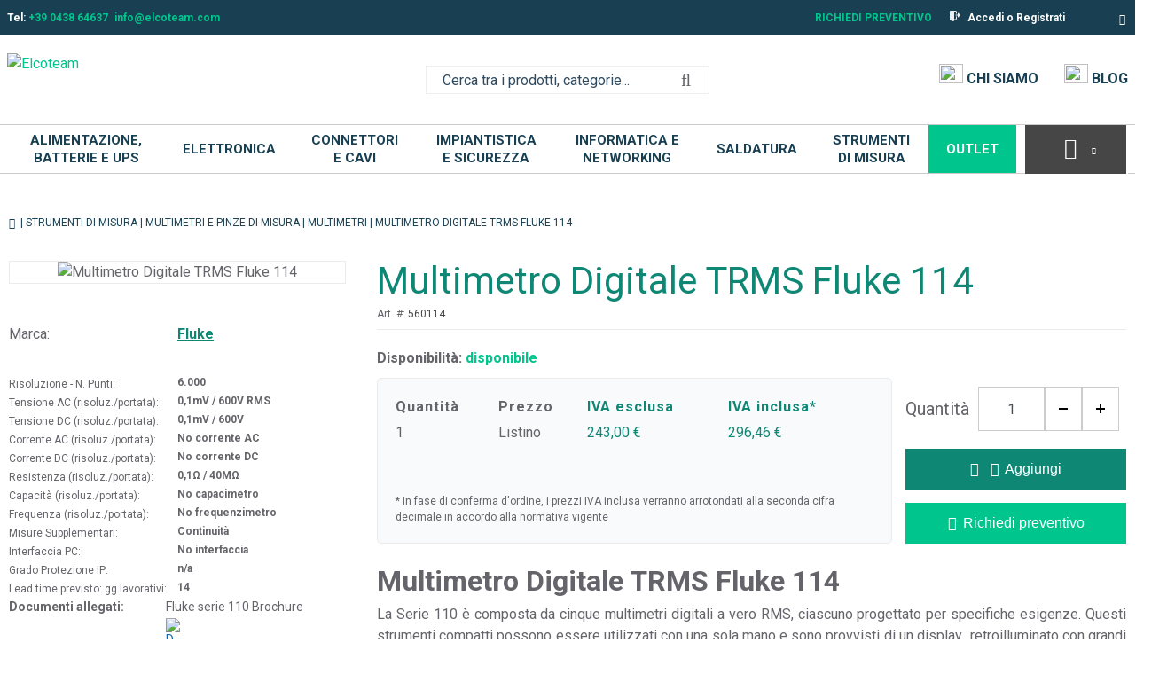

--- FILE ---
content_type: text/html; charset=UTF-8
request_url: https://www.elcoteam.com/multimetro-digitale-fluke-114
body_size: 71508
content:
            <!DOCTYPE html>
        <html lang="it">
                        <head    >
                        <script>
        var dataLayer = [{"pageCategory":"product","localizationId":"2"},{"visitorType":"Visitor"}]
    </script>

                        <!-- Google Tag Manager -->
    <script>(function(w,d,s,l,i){w[l]=w[l]||[];w[l].push({'gtm.start':
            new Date().getTime(),event:'gtm.js'});var f=d.getElementsByTagName(s)[0],
            j=d.createElement(s),dl=l!='dataLayer'?'&l='+l:'';j.async=true;j.src=
            'https://www.googletagmanager.com/gtm.js?id='+i+dl;j.setAttribute('data-gtm-integration','');
            j.addEventListener('load',()=>{j.loadDone=true;d.dispatchEvent(new CustomEvent('gtm:loaded',{bubbles: true}));});
            j.addEventListener('error',()=>{j.loadError=true;d.dispatchEvent(new CustomEvent('gtm:error',{bubbles: true}));});
            f.parentNode.insertBefore(j,f);
        })(window,document,'script','dataLayer','GTM-MW45N45');</script>
    <!-- End Google Tag Manager -->

                    <title>Multimetro Digitale TRMS Fluke 114</title>
                                    
    
    
    
    <meta     charset="utf-8">
                        
                
                
    
    <meta     name="viewport" content="width=device-width, initial-scale=1">
                        
    
    
    <link     rel="shortcut icon" href="/bundles/elcofrontend/main/img/favicon.png?v=a4ca5a83"
        >

                                    
    
    
    
    
    <link rel="stylesheet"      type="text/css" href="/build/main/css/elcoshipping.css?v=a4ca5a83">
                                    
                
    
    
    
    <link rel="stylesheet"      type="text/css" media="print" href="/build/default/css/styles-print.css?v=a4ca5a83">
                        
    
    
    <link     sizes="60x60" rel="apple-touch-icon" href="/bundles/elcofrontend/main/img/apple_60x60.png?v=a4ca5a83"
        >

                        
                
    
    <link     sizes="32x32" rel="icon" href="/bundles/elcofrontend/main/img/favicon_32x32.png?v=a4ca5a83"
         type="image/png">

                        
                
    
    <link     sizes="16x16" rel="icon" href="/bundles/elcofrontend/main/img/favicon_16x16.png?v=a4ca5a83"
         type="image/png">

                        
                
                                    
    
    
    
    
    <link rel="stylesheet"      type="text/css" href="https://fonts.googleapis.com/css?family=Roboto:300,400,500,700&amp;display=swap">
                        
                
                
    
    <meta     name="title" content="">
                        
                
                
    
    <meta     name="description" content="">
                        
                
                
    
    <meta     name="keywords" content="">
                        
    
    
    <link     rel="canonical" href="https://www.elcoteam.com/multimetro-digitale-fluke-114"
        >

                                                            
    
                
    <link     rel="alternate" href="https://www.elcoteam.com/multimetro-digitale-fluke-114"
         hreflang="x-default">

    
                            <!-- Iubenda -->
    <script type="text/javascript">
        var _iub = _iub || [];
        _iub.csConfiguration = {
            "consentOnContinuedBrowsing": false,
            "countryDetection": true,
            "floatingPreferencesButtonDisplay": "",
            "gdprAppliesGlobally": false,
            "invalidateConsentWithoutLog": true,
            "perPurposeConsent": true,
            "siteId": 1245848,
            "whitelabel": false,
            "cookiePolicyId": 19237853,
            "lang": "it",
            "banner": {
                "acceptButtonCaptionColor": "#FFFFFF",
                "acceptButtonColor": "#00c58d",
                "acceptButtonDisplay": true,
                "backgroundColor": "#e9e9e9",
                "closeButtonRejects": true,
                "customizeButtonCaptionColor": "#4D4D4D",
                "customizeButtonColor": "#DADADA",
                "customizeButtonDisplay": true,
                "explicitWithdrawal": true,
                "fontSize": "14px",
                "listPurposes": true,
                "listPurposes": true,
                "position": "bottom",
                "rejectButtonCaptionColor": "#FFFFFF",
                "rejectButtonColor": "#00c58d",
                "rejectButtonDisplay": true,
                "textColor": "#000000"
            },
            "callback": {
                onPreferenceExpressedOrNotNeeded: function (preference) {
                    dataLayer.push({
                        iubenda_ccpa_opted_out: _iub.cs.api.isCcpaOptedOut()
                    });
                    if (!preference) {
                        dataLayer.push({
                            event: "iubenda_preference_not_needed"
                        });
                    } else {
                        if (preference.consent === true) {
                            dataLayer.push({
                                event: "iubenda_consent_given"
                            });
                        } else if (preference.consent === false) {
                            dataLayer.push({
                                event: "iubenda_consent_rejected"
                            });
                        } else if (preference.purposes) {
                            for (var purposeId in preference.purposes) {
                                if (preference.purposes[purposeId]) {
                                    dataLayer.push({
                                        event: "iubenda_consent_given_purpose_" + purposeId
                                    });
                                }
                            }
                        }
                    }
                }
            }
        };
    </script>

    <script type="text/javascript" src="//cdn.iubenda.com/cs/iubenda_cs.js" charset="UTF-8" async></script>

    
        
    </head>

                                    
                    
            
    <body              class=" currency--eur locale--it_it body desktop-version">
        <div                         data-page-component-module="oroui/js/app/components/app-loading-mask-component"
            ></div>
        <div                         data-page-component-module="oroui/js/app/components/app-loading-bar-component"
            ></div>
        <div id="container" data-layout="separate"
                                     data-page-component-view="oroui/js/app/views/page/content-view"
            >
                            <!-- Google Tag Manager (noscript) -->
    <noscript><iframe src="https://www.googletagmanager.com/ns.html?id=GTM-MW45N45"
                      height="0" width="0" style="display:none;visibility:hidden"></iframe></noscript>
    <!-- End Google Tag Manager (noscript) -->

    <div
        data-page-component-module="orogoogletagmanager/js/app/components/data-layer-manager-component"
        data-page-component-options="{&quot;dataLayerName&quot;:&quot;dataLayer&quot;}"
    >
    </div>

                        <div
            data-page-component-module="orogoogletagmanager/js/app/components/analytics4/data-layer-manager-analytics4-component"
            data-page-component-options=""
    ></div>

                        <noscript>
        <div class="notification-flash notification-flash--error" role="alert">
            <div class="notification-flash__text notification-flash__text--center">
                JavaScript is disabled in your browser which limits the functionality of the website. Please enable it to view page content and work with all website features
            </div>
        </div>
    </noscript>

                        
    <div             class=" wrapper">
        <div data-page-component-view="orofrontend/js/app/views/dom-relocation-view"></div>
                        
    <div class="skip-to-content">
        <button              class="btn btn--info skip-to-content__btn" data-page-component-proxy-focus="[data-role=&quot;page-main-container&quot;]" type="button">Skip to Main Content</button>
        <div class="skip-to-content__decorator" aria-hidden="true"></div>
    </div>

                        
    <div              class=" page-container">
                        
    <div              class=" page-header">
                            <div              class=" topbar">
        <div class="page-area-container page-header-content">
                        
        <div              class=" elco_top_left_nav pull-left">
                    
        <div              class=" elco-top-nav">
        <div id="isolation-scope-6v7pa6mvard13fe8m46c6672"><div id="wrapper-2"><div id="izim"><ul><li>Tel: 
        <a href="tel: 0438 64637" id="iyqg4i-2-4" class="link">+39 0438 64637</a></li><li><a href="mailto: info@elcoteam.com" id="iozvw-28-2-4" class="link">info@elcoteam.com</a></li></ul></div></div></div>
    </div>


        
    </div>


                        
    <div              class=" pull-left topbar-navigation__item">
        
    </div>

                            <div              class=" pull-right top_nav_menu_container">
                                            <span class="request-for-quote">
            <a               class="" href="/request-for-quote"
         title="Richiedi&#x20;preventivo"
        >
                Richiedi preventivo
            </a>
        </span>
    
                            <a              class=" topbar-navigation__link" href="/customer/user/login"
        >
        <img src="/bundles/elcofrontend/main/img/logout.svg?v=a4ca5a83"/> <span>Accedi o Registrati</span>
    </a>

                        
                                <div class="oro-toolbar oro-localization-switcher">
                        <div class="oro-toolbar__content" data-toggle="dropdown" data-popper="false" role="button" id="dropdown-697baa7665d2a"
                 aria-haspopup="true" aria-expanded="false"
                 aria-label="Select your language">
                <span class="lang-it_IT"></span>
                <span class="oro-toolbar__icon" aria-hidden="true">
                    <span class="fa-angle-down"></span>
                </span>
            </div>

            <div class="oro-toolbar__dropdown" role="menu" aria-labelledby="dropdown-697baa7665d2a">
                <div data-page-component-module="orofrontendlocalization/js/app/components/localization-switcher-component"
                     data-page-component-options="{&quot;selectedLocalization&quot;:&quot;Italiano&quot;,&quot;localizationSwitcherRoute&quot;:&quot;oro_frontend_localization_frontend_set_current_localization&quot;}"
                     data-localization-menu-container
                >
                    <ul class="oro-toolbar__list">
                                                    <li class="oro-toolbar__list-item">
                                                                                                    <a class="oro-toolbar__link oro-toolbar__link-lang-en" href="#" data-localization="1">
                                        English
                                    </a>
                                                            </li>
                                                    <li class="oro-toolbar__list-item">
                                                                                                    <span class="oro-toolbar__link oro-toolbar__link--active">
                                    Italiano
                                </span>
                                                            </li>
                                            </ul>
                </div>
            </div>
        </div>
    
        
    </div>

        
        </div>
    </div>

                        <div class="page-area-container">
                <div              class=" grid middlebar">
                            <div              class=" grid-col middlebar__left">
                        <div class="logo-wrapper"><a title="Elcoteam" href="/"><span class="helper"></span><img src="https://www.elcoteam.com/bundles/elcofrontend/main/img/logo-elcoteam.png"
                     class="logo"
                     title="Elcoteam"></a></div>
        
    </div>

                            <div              class=" grid-col middlebar__center">
                        
        <div              class=" search-widget-wrap">
        <form  id="oro_website_search_search"
               action="/all-products/prodotti-new"
               method="GET"
               novalidate="novalidate"
               class="search-widget"
               role="search"
               data-dom-relocation-options="{&quot;responsive&quot;:[{&quot;viewport&quot;:&quot;tablet&quot;,&quot;moveTo&quot;:&quot;[data-header-row-search-container]&quot;}]}">
            <input class="search-widget__input input input--full"
                   type="text"
                   value=""
                   name="search"
                   placeholder="Cerca tra i prodotti, categorie..."
                   aria-label="Search"
                   data-page-component-view="oroproduct/js/app/views/search-autocomplete-view"
                   maxlength="255"
            >
            <button name="oro_website_search_search_button" class="search-widget__submit" type="submit"
                    aria-label="Start Searching">
                <span class="fa-search" aria-hidden="true"></span>
            </button>
        </form>
    </div>

        
    </div>

                            <div              class=" grid-col middlebar__right">
                            <div              class=" elco_middle_bar">
                            <a href="/azienda/chi-siamo" class="link-icon-text">
                <img src="/bundles/elcofrontend/main/img/icon-who-we-are.svg">
                <span>Chi siamo</span>
            </a>
                <a href="/blog" class="link-icon-text">
            <img src="/bundles/elcofrontend/main/img/blog-icon.svg">
            <span>Blog</span>
        </a>
    </div>

                            <div              class=" quick-access-container">
        
    </div>

        
    </div>

        
    </div>

    </div>

                            <div              class="main-menu-container">
        <div class="container-fluid container-flex">
                            <div     >
        
    </div>

                    
        
    
    <div              class="menu-container">

        
        <div                         data-page-component-view="elcofrontend/js/app/views/main-menu-view"
            ></div>

        <div class="menu-container-wrapper light">

            <nav role="navigation">

                <div class="logo-sticky">
                    <a href=" /">
                        <div>
                            <img src="/bundles/elcofrontend/main/img/logo-elcoteam.png" width="auto" height="48px" alt="Elcoteam" />
                        </div>
                    </a>
                </div>

                    
    <div              class=" menu-categories">
        <ul class="main-nav">
                        
        
    
    
    <li >

                <a class="mega-menu" href="/alimentazione-batterie-ups">
                    Alimentazione, Batterie e UPS
                </a>

                <div class="sub-menu-block normal-sub-menu">
                                        <div class="grid-template" style="--number-columns:5;">
                                                    <div class="grid-column main-menu-column">
                                <div class="main-menu-title">
                                    <a href="/alimentazione-batterie-ups/alimentatori">
                                        Alimentatori
                                    </a>
                                </div>
                                                                    <ul>
                                        <li>
                                                <a href="/alimentazione-batterie-e-ups/alimentatori/alimentatori-desktop-da-tavolo">
                                                    Alimentatori Desktop da Tavolo e per Notebook
                                                </a>
                                            </li>
                                        <li>
                                                <a href="/alimentatori/alimentatori/supply-from-bench-laboratory">
                                                    Alimentatori da Banco / Laboratorio
                                                </a>
                                            </li>
                                        <li>
                                                <a href="/alimentatori/alimentatori/alimentatori-da-guida-din">
                                                    Alimentatori da Guida DIN
                                                </a>
                                            </li>
                                        <li>
                                                <a href="/alimentatori/alimentatori/alimentatori-open-frame">
                                                    Alimentatori da Incasso / Open Frame
                                                </a>
                                            </li>
                                        <li>
                                                <a href="/alimentatori-per-circuito-stampato">
                                                    Alimentatori da PCB
                                                </a>
                                            </li>
                                        
                                                                                    <a class="read-more" href="/alimentazione-batterie-ups/alimentatori">
                                                Vedi tutto <img src="/bundles/elcofrontend/main/img/read-more-icon.svg?v=a4ca5a83"/>
                                            </a>
                                                                            </ul>
                                                            </div>
                                                    <div class="grid-column main-menu-column">
                                <div class="main-menu-title">
                                    <a href="/batterie/batterie-non-ricaricabili">
                                        Batterie
                                    </a>
                                </div>
                                                                    <ul>
                                        <li>
                                                <a href="/alimentazione-batterie-e-ups/batterie/batterie-9v">
                                                    Batterie 9V
                                                </a>
                                            </li>
                                        <li>
                                                <a href="/batterie/batterie-non-ricaricabili/batterie-alcaline">
                                                    Batterie AA (Stilo)
                                                </a>
                                            </li>
                                        <li>
                                                <a href="/alimentazione-batterie-e-ups/batterie/batterie-aaa-ministilo">
                                                    Batterie AAA (Ministilo)
                                                </a>
                                            </li>
                                        <li>
                                                <a href="/alimentazione-batterie-e-ups/batterie/batterie-aaaa-microstilo">
                                                    Batterie AAAA (Microstilo)
                                                </a>
                                            </li>
                                        <li>
                                                <a href="/alimentazione-batterie-e-ups/batterie/batterie-c-mezza-torcia">
                                                    Batterie C (Mezza torcia)
                                                </a>
                                            </li>
                                        
                                                                                    <a class="read-more" href="/batterie/batterie-non-ricaricabili">
                                                Vedi tutto <img src="/bundles/elcofrontend/main/img/read-more-icon.svg?v=a4ca5a83"/>
                                            </a>
                                                                            </ul>
                                                            </div>
                                                    <div class="grid-column main-menu-column">
                                <div class="main-menu-title">
                                    <a href="/alimentazione-batterie-e-ups/batterie-li-ion-ricaricabili-cilindriche">
                                        Batterie Li-ion Ricaricabili Cilindriche
                                    </a>
                                </div>
                                                            </div>
                                                    <div class="grid-column main-menu-column">
                                <div class="main-menu-title">
                                    <a href="/batterie/batterie-ricaricabili/batterie-nickel-metallo-idruro-nimh">
                                        Batterie Ricaricabili NiMH e NiCd
                                    </a>
                                </div>
                                                                    <ul>
                                        <li>
                                                <a href="/alimentazione-batterie-e-ups/batterie-ricaricabili-nimh-nicd/batterie-ricaricabili-9v-84v">
                                                    Batterie Ricaricabili 9V (8,4V)
                                                </a>
                                            </li>
                                        <li>
                                                <a href="/alimentazione-batterie-e-ups/batterie-ricaricabili-nimh-nicd/batterie-ricaricabili-aa-stilo">
                                                    Batterie Ricaricabili AA Stilo
                                                </a>
                                            </li>
                                        <li>
                                                <a href="/alimentazione-batterie-e-ups/batterie-ricaricabili-nimh-nicd/batterie-ricaricabili-aaa-ministilo">
                                                    Batterie Ricaricabili AAA Ministilo
                                                </a>
                                            </li>
                                        <li>
                                                <a href="/alimentazione-batterie-e-ups/batterie-ricaricabili-nimh-nicd/batterie-ricaricabili-c-mezza-torcia">
                                                    Batterie Ricaricabili C Mezza torcia
                                                </a>
                                            </li>
                                        <li>
                                                <a href="/alimentazione-batterie-e-ups/batterie-ricaricabili-nimh-nicd/batterie-ricaricabili-d-torcia">
                                                    Batterie Ricaricabili D Torcia
                                                </a>
                                            </li>
                                        
                                                                                    <a class="read-more" href="/batterie/batterie-ricaricabili/batterie-nickel-metallo-idruro-nimh">
                                                Vedi tutto <img src="/bundles/elcofrontend/main/img/read-more-icon.svg?v=a4ca5a83"/>
                                            </a>
                                                                            </ul>
                                                            </div>
                                                    <div class="grid-column main-menu-column">
                                <div class="main-menu-title">
                                    <a href="/batterie/batterie-ricaricabili/batterie-litio-ferro-fosfato-lifepo4">
                                        Batterie Ricaricabili al Litio Ferro Fosfato (LiFePO₄)
                                    </a>
                                </div>
                                                            </div>
                                                    <div class="grid-column main-menu-column">
                                <div class="main-menu-title">
                                    <a href="/batterie/batterie-ricaricabili/batterie-piombo-agm">
                                        Batterie Ricaricabili al Piombo (Pb)
                                    </a>
                                </div>
                                                                    <ul>
                                        <li>
                                                <a href="/batterie-ricaricabili-al-piombo/batterie-ricaricabili-al-piombo-12v">
                                                    Batterie Ricaricabili al Piombo 12V
                                                </a>
                                            </li>
                                        <li>
                                                <a href="/batterie-ricaricabili-al-piombo/batterie-ricaricabili-al-piombo-2v">
                                                    Batterie Ricaricabili al Piombo 2V
                                                </a>
                                            </li>
                                        <li>
                                                <a href="/batterie-ricaricabili-al-piombo/batterie-ricaricabili-al-piombo-4v">
                                                    Batterie Ricaricabili al Piombo 4V
                                                </a>
                                            </li>
                                        <li>
                                                <a href="/batterie-ricaricabili-al-piombo/batterie-ricaricabili-al-piombo-6v">
                                                    Batterie Ricaricabili al Piombo 6V
                                                </a>
                                            </li>
                                        
                                                                            </ul>
                                                            </div>
                                                    <div class="grid-column main-menu-column">
                                <div class="main-menu-title">
                                    <a href="/batterie/caricabatterie">
                                        Caricabatterie
                                    </a>
                                </div>
                                                                    <ul>
                                        <li>
                                                <a href="/batterie/caricabatterie/caricabatterie-litio">
                                                    Caricabatterie Li-ion per 18650 / 21700 con Supporto NiMH AA / AAA
                                                </a>
                                            </li>
                                        <li>
                                                <a href="/alimentazione-batterie-e-ups/caricabatterie/nimh-nicd">
                                                    Caricabatterie NiMH / NiCd
                                                </a>
                                            </li>
                                        <li>
                                                <a href="/batterie/caricabatterie/caricabatterie-piombo">
                                                    Caricabatterie Piombo (Lead-Acid / AGM / Gel)
                                                </a>
                                            </li>
                                        <li>
                                                <a href="/alimentazione-batterie-e-ups/caricabatterie/caricabatterie-piombo-litio-ibridi">
                                                    Caricabatterie Piombo + Litio (Ibridi)
                                                </a>
                                            </li>
                                        
                                                                            </ul>
                                                            </div>
                                                    <div class="grid-column main-menu-column">
                                <div class="main-menu-title">
                                    <a href="/convertitori-di-tensione-1">
                                        Convertitori di Tensione
                                    </a>
                                </div>
                                                                    <ul>
                                        <li>
                                                <a href="/alimentazione-batterie-e-ups/convertitori-di-tensione/convertitori-ac-dc">
                                                    Convertitori AC-DC
                                                </a>
                                            </li>
                                        <li>
                                                <a href="/alimentatori/inverter">
                                                    Convertitori DC-AC (Inverter)
                                                </a>
                                            </li>
                                        <li>
                                                <a href="/alimentatori/convertitori-regolatori-di-tensione">
                                                    Convertitori DC-DC (Step-Up / Step-Down)
                                                </a>
                                            </li>
                                        
                                                                            </ul>
                                                            </div>
                                                    <div class="grid-column main-menu-column">
                                <div class="main-menu-title">
                                    <a href="/alimentazione-batterie-e-ups/portabatterie">
                                        Portabatterie
                                    </a>
                                </div>
                                                                    <ul>
                                        <li>
                                                <a href="/alimentazione-batterie-e-ups/portabatterie/portabatterie-9v-clip-snap-connector">
                                                    Portabatterie 9V (Clip / Snap Connector)
                                                </a>
                                            </li>
                                        <li>
                                                <a href="/alimentazione-batterie-e-ups/portabatterie/portabatterie-aa-stilo">
                                                    Portabatterie AA (Stilo)
                                                </a>
                                            </li>
                                        <li>
                                                <a href="/alimentazione-batterie-e-ups/portabatterie/portabatterie-aaa-ministilo">
                                                    Portabatterie AAA (Ministilo)
                                                </a>
                                            </li>
                                        <li>
                                                <a href="/alimentazione-batterie-e-ups/portabatterie/portabatterie-c-mezza-torcia">
                                                    Portabatterie C (Mezza Torcia)
                                                </a>
                                            </li>
                                        <li>
                                                <a href="/alimentazione-batterie-e-ups/portabatterie/portabatterie-d-torcia">
                                                    Portabatterie D (Torcia)
                                                </a>
                                            </li>
                                        
                                                                                    <a class="read-more" href="/alimentazione-batterie-e-ups/portabatterie">
                                                Vedi tutto <img src="/bundles/elcofrontend/main/img/read-more-icon.svg?v=a4ca5a83"/>
                                            </a>
                                                                            </ul>
                                                            </div>
                                                    <div class="grid-column main-menu-column">
                                <div class="main-menu-title">
                                    <a href="/alimentazione-batterie-e-ups/powerbank">
                                        Powerbank
                                    </a>
                                </div>
                                                            </div>
                                                    <div class="grid-column main-menu-column">
                                <div class="main-menu-title">
                                    <a href="/alimentazione-batterie-e-ups/regolatori-tensione">
                                        Regolatori di Tensione
                                    </a>
                                </div>
                                                                    <ul>
                                        <li>
                                                <a href="/alimentazione-batterie-e-ups/regolatori-di-tensione/regolatori-di-tensione-ac-elettronici">
                                                    Regolatori di Tensione AC Elettronici
                                                </a>
                                            </li>
                                        <li>
                                                <a href="/alimentatori/trasformatori/variac">
                                                    Regolatori di Tensione AC Variac (Trasformatori Variabili)
                                                </a>
                                            </li>
                                        <li>
                                                <a href="/alimentazione-batterie-e-ups/regolatori-di-tensione/regolatori-di-tensione-dc">
                                                    Regolatori di Tensione DC
                                                </a>
                                            </li>
                                        <li>
                                                <a href="/alimentazione-batterie-e-ups/regolatori-di-tensione/rstabilizzatori-di-tensione-ac">
                                                    Stabilizzatori di Tensione AC
                                                </a>
                                            </li>
                                        
                                                                            </ul>
                                                            </div>
                                                    <div class="grid-column main-menu-column">
                                <div class="main-menu-title">
                                    <a href="/batterie/gruppi-di-continuita-ups">
                                        UPS – Gruppi di Continuità
                                    </a>
                                </div>
                                                                    <ul>
                                        <li>
                                                <a href="/ups-funzioni-speciali">
                                                    Mini UPS DC / UPS per Router e Dispositivi di Rete
                                                </a>
                                            </li>
                                        <li>
                                                <a href="/batterie/gruppi-di-continuita-ups/ups-per-computer">
                                                    UPS Line Interactive
                                                </a>
                                            </li>
                                        <li>
                                                <a href="/batterie/gruppi-di-continuita-ups/ups-doppia-conversione">
                                                    UPS Online (Doppia Conversione)
                                                </a>
                                            </li>
                                        
                                                                            </ul>
                                                            </div>
                                            </div>
                </div>
            </li>
        <li >

                <a class="mega-menu" href="/elettronica">
                    Elettronica
                </a>

                <div class="sub-menu-block normal-sub-menu">
                                        <div class="grid-template" style="--number-columns:5;">
                                                    <div class="grid-column main-menu-column">
                                <div class="main-menu-title">
                                    <a href="/elettronica/componenti-passivi">
                                        Componenti Passivi
                                    </a>
                                </div>
                                                                    <ul>
                                        <li>
                                                <a href="/elettronica/condensatori/accessori-per-condensatori">
                                                    Accessori per Condensatori
                                                </a>
                                            </li>
                                        <li>
                                                <a href="/elettronica/condensatori/condensatori-ceramici-smd">
                                                    Condensatori Ceramici SMD
                                                </a>
                                            </li>
                                        <li>
                                                <a href="/elettronica/condensatori/condensatori-ceramici-con-terminali-pth">
                                                    Condensatori Ceramici con Terminali (PTH)
                                                </a>
                                            </li>
                                        <li>
                                                <a href="/elettronica/condensatori/condensatori-elettrolitici-in-alluminio">
                                                    Condensatori Elettrolitici in Alluminio
                                                </a>
                                            </li>
                                        <li>
                                                <a href="/elettronica/condensatori/condensatori-poliestere-e-polipropilene">
                                                    Condensatori Poliestere e Polipropilene
                                                </a>
                                            </li>
                                        
                                                                                    <a class="read-more" href="/elettronica/componenti-passivi">
                                                Vedi tutto <img src="/bundles/elcofrontend/main/img/read-more-icon.svg?v=a4ca5a83"/>
                                            </a>
                                                                            </ul>
                                                            </div>
                                                    <div class="grid-column main-menu-column">
                                <div class="main-menu-title">
                                    <a href="/elettronica/contenitori-e-accessori">
                                        Contenitori per Elettronica ed Enclosure
                                    </a>
                                </div>
                                                                    <ul>
                                        <li>
                                                <a href="/elettronica/contenitori-e-accessori/case-per-arduino-e-raspberry">
                                                    Contenitori Metallici
                                                </a>
                                            </li>
                                        <li>
                                                <a href="/elettronica/contenitori-e-accessori/contenitori-generici-per-elettronica">
                                                    Contenitori Plastici
                                                </a>
                                            </li>
                                        
                                                                            </ul>
                                                            </div>
                                                    <div class="grid-column main-menu-column">
                                <div class="main-menu-title">
                                    <a href="/elettronica/interruttori-e-pulsanti">
                                        Interruttori e Pulsanti
                                    </a>
                                </div>
                                                                    <ul>
                                        <li>
                                                <a href="/elettronica/interruttori-e-pulsanti/commutatori">
                                                    Commutatori
                                                </a>
                                            </li>
                                        <li>
                                                <a href="/elettronica/interruttori-e-pulsanti/dip-switch">
                                                    DIP Switch
                                                </a>
                                            </li>
                                        <li>
                                                <a href="/elettronica/interruttori-e-pulsanti/interruttori-speciali">
                                                    Interruttori Speciali
                                                </a>
                                            </li>
                                        <li>
                                                <a href="/elettronica/interruttori-e-pulsanti/interruttori-e-deviatori-a-leva">
                                                    Interruttori e Deviatori a Leva
                                                </a>
                                            </li>
                                        <li>
                                                <a href="/elettronica/interruttori-e-pulsanti-interruttori/deviatori-a-pulsante">
                                                    Interruttori e Deviatori a Pulsante
                                                </a>
                                            </li>
                                        
                                                                                    <a class="read-more" href="/elettronica/interruttori-e-pulsanti">
                                                Vedi tutto <img src="/bundles/elcofrontend/main/img/read-more-icon.svg?v=a4ca5a83"/>
                                            </a>
                                                                            </ul>
                                                            </div>
                                                    <div class="grid-column main-menu-column">
                                <div class="main-menu-title">
                                    <a href="/elettronica/minuterie">
                                        Minuterie Metalliche e Plastiche per Elettronica
                                    </a>
                                </div>
                                                                    <ul>
                                        <li>
                                                <a href="/elettronica/minuterie/accessori-trimmer">
                                                    Accessori per trimmer
                                                </a>
                                            </li>
                                        <li>
                                                <a href="/elettronica/minuterie/distanziatori-in-metallo">
                                                    Distanziatori in Metallo
                                                </a>
                                            </li>
                                        <li>
                                                <a href="/elettronica/minuterie/distanziatori-in-plastica">
                                                    Distanziatori in Plastica
                                                </a>
                                            </li>
                                        <li>
                                                <a href="/elettronica/minuterie/isolatori-per-componenti">
                                                    Isolatori per Componenti
                                                </a>
                                            </li>
                                        <li>
                                                <a href="/elettronica/manopole">
                                                    Manopole
                                                </a>
                                            </li>
                                        
                                                                                    <a class="read-more" href="/elettronica/minuterie">
                                                Vedi tutto <img src="/bundles/elcofrontend/main/img/read-more-icon.svg?v=a4ca5a83"/>
                                            </a>
                                                                            </ul>
                                                            </div>
                                                    <div class="grid-column main-menu-column">
                                <div class="main-menu-title">
                                    <a href="/elettronica/led">
                                        Optoelettronica LED
                                    </a>
                                </div>
                                                                    <ul>
                                        <li>
                                                <a href="/elettronica/led/moduli-led">
                                                    Display LCD e 7 Segmenti
                                                </a>
                                            </li>
                                        <li>
                                                <a href="/elettronica/led/led">
                                                    LED
                                                </a>
                                            </li>
                                        <li>
                                                <a href="/elettronica/optoelettronica-led/optoisolatori-e-fotoaccoppiatori">
                                                    Optoisolatori e Fotoaccoppiatori
                                                </a>
                                            </li>
                                        
                                                                            </ul>
                                                            </div>
                                                    <div class="grid-column main-menu-column">
                                <div class="main-menu-title">
                                    <a href="/elettronica/fusibili-e-portafusibili">
                                        Protezione Circuiti
                                    </a>
                                </div>
                                                                    <ul>
                                        <li>
                                                <a href="/elettronica/protezione-circuiti//fusibili-10x38">
                                                    Fusibili 10x38
                                                </a>
                                            </li>
                                        <li>
                                                <a href="/elettronica/protezione-circuiti/fusibili-22x58">
                                                    Fusibili 22x58
                                                </a>
                                            </li>
                                        <li>
                                                <a href="/elettronica/fusibili-e-portafusibili/fusibili-industriali">
                                                    Fusibili Industriali
                                                </a>
                                            </li>
                                        <li>
                                                <a href="/elettronica/fusibili-e-portafusibili/fusibili">
                                                    Fusibili Rapidi 5x20
                                                </a>
                                            </li>
                                        <li>
                                                <a href="/elettronica/protezione-circuiti/fusibili-rapidi-6x32">
                                                    Fusibili Rapidi 6x32
                                                </a>
                                            </li>
                                        
                                                                                    <a class="read-more" href="/elettronica/fusibili-e-portafusibili">
                                                Vedi tutto <img src="/bundles/elcofrontend/main/img/read-more-icon.svg?v=a4ca5a83"/>
                                            </a>
                                                                            </ul>
                                                            </div>
                                                    <div class="grid-column main-menu-column">
                                <div class="main-menu-title">
                                    <a href="/elettronica/sviluppo-circuiti">
                                        Prototipazione e Realizzazione PCB
                                    </a>
                                </div>
                                                                    <ul>
                                        <li>
                                                <a href="/elettronica/prototipazione-e-realizzazione-pcb/basette-doppia-faccia">
                                                    Basette Doppia Faccia
                                                </a>
                                            </li>
                                        <li>
                                                <a href="/elettronica/prototipazione-e-realizzazione-pcb/basette-presensibilizzate">
                                                    Basette Presensibilizzate
                                                </a>
                                            </li>
                                        <li>
                                                <a href="/elettronica/sviluppo-circuiti/basette-piastre-per-circuiti">
                                                    Basette Singola Faccia
                                                </a>
                                            </li>
                                        <li>
                                                <a href="/elettronica/sviluppo-circuiti/bread-board">
                                                    Bread Board
                                                </a>
                                            </li>
                                        <li>
                                                <a href="/elettronica/sviluppo-circuiti/realizzazione-circuiti">
                                                    Prodotti per la realizzazione di circuiti
                                                </a>
                                            </li>
                                        
                                                                            </ul>
                                                            </div>
                                                    <div class="grid-column main-menu-column">
                                <div class="main-menu-title">
                                    <a href="/elettronica/rele">
                                        Relè
                                    </a>
                                </div>
                                                                    <ul>
                                        <li>
                                                <a href="/elettronica/rele/accessori">
                                                    Accessori per relè
                                                </a>
                                            </li>
                                        <li>
                                                <a href="/elettronica/rele/rele-elettromeccanici">
                                                    Relè Elettromeccanici
                                                </a>
                                            </li>
                                        <li>
                                                <a href="/elettronica/rele/rele-stato-solido">
                                                    Relè Stato Solido
                                                </a>
                                            </li>
                                        <li>
                                                <a href="/elettronica/rele/schede-rele">
                                                    Schede Relè
                                                </a>
                                            </li>
                                        <li>
                                                <a href="/elettronica/rele/zoccoli-per-rele">
                                                    Zoccoli per Relè
                                                </a>
                                            </li>
                                        
                                                                            </ul>
                                                            </div>
                                                    <div class="grid-column main-menu-column">
                                <div class="main-menu-title">
                                    <a href="/elettronica/diy-kit-e-moduli">
                                        Schede, Moduli IoT e Shield
                                    </a>
                                </div>
                                                                    <ul>
                                        <li>
                                                <a href="/elettronica/diy-kit-e-moduli/raspberry-box-e-case">
                                                    Box, case e accessori per sistemi IoT
                                                </a>
                                            </li>
                                        <li>
                                                <a href="/elettronica/diy-kit-e-moduli/arduino">
                                                    Prodotti Arduino®
                                                </a>
                                            </li>
                                        <li>
                                                <a href="/elettronica/diy-kit-e-moduli/raspberry">
                                                    Schede SBC, Raspberry, Beagle e URVE
                                                </a>
                                            </li>
                                        <li>
                                                <a href="/elettronica/diy-kit-e-moduli/sensori">
                                                    Sensori, Trasduttori, Attuatori
                                                </a>
                                            </li>
                                        <li>
                                                <a href="/elettronica/diy-kit-e-moduli/arduino-shields">
                                                    Shield compatibili Arduino®
                                                </a>
                                            </li>
                                        
                                                                            </ul>
                                                            </div>
                                                    <div class="grid-column main-menu-column">
                                <div class="main-menu-title">
                                    <a href="/elettronica/segnalatori-acustici-e-luminosi">
                                        Segnalatori Acustici e Luminosi
                                    </a>
                                </div>
                                                                    <ul>
                                        <li>
                                                <a href="/elettronica/segnalatori-acustici-e-luminosi/buzzer-e-ronzatori">
                                                    Buzzer e Ronzatori
                                                </a>
                                            </li>
                                        <li>
                                                <a href="/elettronica/segnalatori-acustici-e-luminosi/lampade-spia">
                                                    Lampade spia 12V
                                                </a>
                                            </li>
                                        <li>
                                                <a href="/elettronica/segnalatori-acustici-e-luminosi/lampade-spia-230V">
                                                    Lampade spia 230V
                                                </a>
                                            </li>
                                        <li>
                                                <a href="/elettronica/segnalatori-acustici-e-luminosi/lampade-spia-24V">
                                                    Lampade spia 24V
                                                </a>
                                            </li>
                                        
                                                                            </ul>
                                                            </div>
                                                    <div class="grid-column main-menu-column">
                                <div class="main-menu-title">
                                    <a href="/elettronica/componenti-attivi">
                                        Semiconduttori
                                    </a>
                                </div>
                                                                    <ul>
                                        <li>
                                                <a href="/elettronica/semiconduttori/operazionali">
                                                    Circuiti Integrati Amplificatori Operazionali
                                                </a>
                                            </li>
                                        <li>
                                                <a href="/elettronica/semiconduttori//logiche-ttl-e-cmos">
                                                    Circuiti Integrati Logiche TTL e CMOS
                                                </a>
                                            </li>
                                        <li>
                                                <a href="/elettronica/semiconduttori/circuiti-integrati-memorie">
                                                    Circuiti Integrati Memorie
                                                </a>
                                            </li>
                                        <li>
                                                <a href="/elettronica/componenti-attivi/regolatori-di-tensione-lineari">
                                                    Circuiti Integrati Regolatori di Tensione
                                                </a>
                                            </li>
                                        <li>
                                                <a href="/elettronica/componenti-attivi/circuiti-integrati">
                                                    Circuiti Integrati Timer, Driver e Interfacce IC
                                                </a>
                                            </li>
                                        
                                                                                    <a class="read-more" href="/elettronica/componenti-attivi">
                                                Vedi tutto <img src="/bundles/elcofrontend/main/img/read-more-icon.svg?v=a4ca5a83"/>
                                            </a>
                                                                            </ul>
                                                            </div>
                                                    <div class="grid-column main-menu-column">
                                <div class="main-menu-title">
                                    <a href="/alimentatori/trasformatori">
                                        Trasformatori
                                    </a>
                                </div>
                                                                    <ul>
                                        <li>
                                                <a href="/alimentatori/trasformatori/trasformatore-incapsulati">
                                                    Trasformatori Incapsulati
                                                </a>
                                            </li>
                                        <li>
                                                <a href="/alimentatori/trasformatori/trasformatori-toroidali">
                                                    Trasformatori Toroidali
                                                </a>
                                            </li>
                                        <li>
                                                <a href="/elettronica/trasformatori/trasformatori-con-chassis">
                                                    Trasformatori con Chassis
                                                </a>
                                            </li>
                                        
                                                                            </ul>
                                                            </div>
                                                    <div class="grid-column main-menu-column">
                                <div class="main-menu-title">
                                    <a href="/elettronica/ventilatori-e-dissipatori-di-calore">
                                        Ventole e Dissipatori di Calore
                                    </a>
                                </div>
                                                                    <ul>
                                        <li>
                                                <a href="/elettronica/ventilatori-e-dissipatori-di-calore/dissipatori-di-calore">
                                                    Dissipatori di calore
                                                </a>
                                            </li>
                                        <li>
                                                <a href="/elettronica/ventilatori-e-dissipatori-di-calore/filtri-per-ventole">
                                                    Filtri per ventole
                                                </a>
                                            </li>
                                        <li>
                                                <a href="/elettronica/ventilatori-e-dissipatori-di-calore/accessori">
                                                    Griglie per Ventole
                                                </a>
                                            </li>
                                        <li>
                                                <a href="/elettronica/ventilatori-e-dissipatori-di-calore/ventole-ac">
                                                    Ventole AC
                                                </a>
                                            </li>
                                        <li>
                                                <a href="/elettronica/ventilatori-e-dissipatori-di-calore/ventole-e-ventilatori">
                                                    Ventole DC
                                                </a>
                                            </li>
                                        
                                                                            </ul>
                                                            </div>
                                            </div>
                </div>
            </li>
        <li >

                <a class="mega-menu" href="/connettori-e-cavi">
                    Connettori e Cavi
                </a>

                <div class="sub-menu-block normal-sub-menu">
                                        <div class="grid-template" style="--number-columns:5;">
                                                    <div class="grid-column main-menu-column">
                                <div class="main-menu-title">
                                    <a href="/elettronica/cavi-1">
                                        Accessori per cavi e cablaggi
                                    </a>
                                </div>
                                                                    <ul>
                                        <li>
                                                <a href="/elettronica/cavi/fascette-per-cavi-1">
                                                    Fascette
                                                </a>
                                            </li>
                                        <li>
                                                <a href="/elettronica/cavi/guaine-termorestringenti-1">
                                                    Guaine Termorestringenti
                                                </a>
                                            </li>
                                        <li>
                                                <a href="/connettori-e-cavi/accessori-per-cavi-e-cablaggi/guaine-adesive-1">
                                                    Guaine adesive
                                                </a>
                                            </li>
                                        <li>
                                                <a href="/connettori-e-cavi/accessori-per-cavi-e-cablaggi//guaine-resistenti-al-calore-tipo-sterling-1">
                                                    Guaine resistenti al calore tipo Sterling
                                                </a>
                                            </li>
                                        <li>
                                                <a href="/elettronica/cavi/guaine-in-pvc-e-spiralate-1">
                                                    Guaine spiralate e a treccia
                                                </a>
                                            </li>
                                        
                                                                                    <a class="read-more" href="/elettronica/cavi-1">
                                                Vedi tutto <img src="/bundles/elcofrontend/main/img/read-more-icon.svg?v=a4ca5a83"/>
                                            </a>
                                                                            </ul>
                                                            </div>
                                                    <div class="grid-column main-menu-column">
                                <div class="main-menu-title">
                                    <a href="/elettronica/connessioni/capicorda-faston-ecc-1">
                                        Capicorda, Faston, Giunzioni
                                    </a>
                                </div>
                                                                    <ul>
                                        <li>
                                                <a href="/connettori-e-cavi/capicorda-faston-giunzioni/capicorda-e-puntalini-1">
                                                    Capicorda e Puntalini
                                                </a>
                                            </li>
                                        <li>
                                                <a href="/elettronica/connessioni/contatti-a-crimpare-e-faston-1">
                                                    Contatti Faston da PCB
                                                </a>
                                            </li>
                                        <li>
                                                <a href="/connettori-e-cavi/capicorda-faston-giunzioni/faston-1">
                                                    Faston
                                                </a>
                                            </li>
                                        <li>
                                                <a href="/elettronica/connessioni/alimentazione-giunzioni-1">
                                                    Giunzioni elettriche per cavi
                                                </a>
                                            </li>
                                        
                                                                            </ul>
                                                            </div>
                                                    <div class="grid-column main-menu-column">
                                <div class="main-menu-title">
                                    <a href="/connettori-e-cavi/cavi-audio-video-1">
                                        Cavi Audio - Video
                                    </a>
                                </div>
                                                                    <ul>
                                        <li>
                                                <a href="/connettori-e-cavi/cavi-audio-video/cavi-per-altoparlanti-1">
                                                    Cavi per altoparlanti
                                                </a>
                                            </li>
                                        <li>
                                                <a href="/connettori-e-cavi/cavi-audio-video/cavi-per-segnale-audio-1">
                                                    Cavi per segnali audio
                                                </a>
                                            </li>
                                        <li>
                                                <a href="/connettori-e-cavi/cavi-audio-video/cavi-per-segnali-video-1">
                                                    Cavi per segnali video
                                                </a>
                                            </li>
                                        
                                                                            </ul>
                                                            </div>
                                                    <div class="grid-column main-menu-column">
                                <div class="main-menu-title">
                                    <a href="/connettori-e-cavi/cavi-per-alimentazione-1">
                                        Cavi di Alimentazione a Metratura (AC/DC)
                                    </a>
                                </div>
                                                                    <ul>
                                        <li>
                                                <a href="/connettori-e-cavi/cavi-per-alimentazione/cavi-di-alimentazione-multipolare-1">
                                                    Cavi di Alimentazione Multipolari a Metratura
                                                </a>
                                            </li>
                                        <li>
                                                <a href="/connettori-e-cavi/cavi-per-alimentazione/cavi-di-alimentazione-unipolari-1">
                                                    Cavi di Alimentazione Unipolari a Metratura
                                                </a>
                                            </li>
                                        
                                                                            </ul>
                                                            </div>
                                                    <div class="grid-column main-menu-column">
                                <div class="main-menu-title">
                                    <a href="/connettori-e-cavi/cavi-di-segnale-rf-e-trasmissione-dati-1">
                                        Cavi di Segnale, RF e Trasmissione Dati
                                    </a>
                                </div>
                                                                    <ul>
                                        <li>
                                                <a href="/impianti-hobby-e-diy/antennistica/cavi-coassiali-1">
                                                    Cavi Coassiali, d’Antenna e RF
                                                </a>
                                            </li>
                                        <li>
                                                <a href="/connettori-e-cavi/cavi-di-segnale-rf-e-trasmissione-dati/cavi-piatti-flat-1">
                                                    Cavi Piatti Flat per Collegamenti Interni
                                                </a>
                                            </li>
                                        <li>
                                                <a href="/connettori-e-cavi/cavi-di-segnale-rf-e-trasmissione-dati/cavi-schermati-e-multipolari-1">
                                                    Cavi Schermati e Multipolari
                                                </a>
                                            </li>
                                        <li>
                                                <a href="/connettori-e-cavi/cavi-di-segnale-rf-e-trasmissione-dati/cavi-unipolari-1">
                                                    Cavi Unipolari per Elettronica (AWG)
                                                </a>
                                            </li>
                                        <li>
                                                <a href="/connettori-e-cavi/cavi-di-segnale-rf-e-trasmissione-dati/cavi-per-reti-lan-e-telefonici-1">
                                                    Cavi per Reti LAN e Telefonici
                                                </a>
                                            </li>
                                        
                                                                            </ul>
                                                            </div>
                                                    <div class="grid-column main-menu-column">
                                <div class="main-menu-title">
                                    <a href="/elettronica/cavi/cavi-assemblati-1">
                                        Cavi di collegamento assemblati
                                    </a>
                                </div>
                                                                    <ul>
                                        <li>
                                                <a href="/connettori-e-cavi/cavi-di-collegamento-assemblati/adattatori-e-convertitori-video">
                                                    Adattatori e Convertitori Video (HDMI, VGA, DisplayPort, DVI, USB-C)
                                                </a>
                                            </li>
                                        <li>
                                                <a href="/informatica-e-networking/cavi-per-informatica/parallelo-seriale-1">
                                                    Cavi  Seriali , PS/2,   I/O
                                                </a>
                                            </li>
                                        <li>
                                                <a href="/connettori-e-cavi/cavi-di-collegamento-assemblati/cavi-dvi">
                                                    Cavi DVI per Monitor e PC
                                                </a>
                                            </li>
                                        <li>
                                                <a href="/connettori-e-cavi/cavi-di-collegamento-assemblati/cavi-displayport">
                                                    Cavi DisplayPort per Monitor e PC
                                                </a>
                                            </li>
                                        <li>
                                                <a href="/informatica-e-networking/cavi-per-informatica/monitor-hdmi-dvi-vga-1">
                                                    Cavi HDMI per TV, Monitor e Videoproiettori
                                                </a>
                                            </li>
                                        
                                                                                    <a class="read-more" href="/elettronica/cavi/cavi-assemblati-1">
                                                Vedi tutto <img src="/bundles/elcofrontend/main/img/read-more-icon.svg?v=a4ca5a83"/>
                                            </a>
                                                                            </ul>
                                                            </div>
                                                    <div class="grid-column main-menu-column">
                                <div class="main-menu-title">
                                    <a href="/elettronica/connessioni/connettori-audio-video-1">
                                        Connettori Audio - Video
                                    </a>
                                </div>
                                                                    <ul>
                                        <li>
                                                <a href="/connettori-e-cavi/connettori-audio-video/adattatori-audio-video-1">
                                                    Adattatori Audio  - Video
                                                </a>
                                            </li>
                                        <li>
                                                <a href="/connettori-din">
                                                    Connettori DIN
                                                </a>
                                            </li>
                                        <li>
                                                <a href="/connettori-e-cavi/connettori-audio-video/connettori-jack-1">
                                                    Connettori Jack
                                                </a>
                                            </li>
                                        <li>
                                                <a href="/connettori-microfonici-speciali">
                                                    Connettori Microfonici Speciali
                                                </a>
                                            </li>
                                        <li>
                                                <a href="/connettori-e-cavi/connettori-audio-video/connettori-mini-din-1">
                                                    Connettori Mini DIN
                                                </a>
                                            </li>
                                        
                                                                                    <a class="read-more" href="/elettronica/connessioni/connettori-audio-video-1">
                                                Vedi tutto <img src="/bundles/elcofrontend/main/img/read-more-icon.svg?v=a4ca5a83"/>
                                            </a>
                                                                            </ul>
                                                            </div>
                                                    <div class="grid-column main-menu-column">
                                <div class="main-menu-title">
                                    <a href="/elettronica/connessioni/connettori-coassiali-e-rf-1">
                                        Connettori RF
                                    </a>
                                </div>
                                                                    <ul>
                                        <li>
                                                <a href="/elettronica/connessioni/adattatori-coassiali-e-rf-1">
                                                    Adattatori e Riduttori RF
                                                </a>
                                            </li>
                                        <li>
                                                <a href="/connettori-e-cavi/connettori-rf/connettori-bnc-1">
                                                    Connettori BNC
                                                </a>
                                            </li>
                                        <li>
                                                <a href="/connettori-e-cavi/connettori-rf/connettori-iec-antenna-tv-1">
                                                    Connettori IEC Antenna TV
                                                </a>
                                            </li>
                                        <li>
                                                <a href="/connettori-e-cavi/connettori-rf/conettori-sma-e-rp-sma-1">
                                                    Connettori SMA e RP-SMA
                                                </a>
                                            </li>
                                        <li>
                                                <a href="/connettori-e-cavi/connettori-rf/connettore-tnc-1">
                                                    Connettori TNC
                                                </a>
                                            </li>
                                        
                                                                                    <a class="read-more" href="/elettronica/connessioni/connettori-coassiali-e-rf-1">
                                                Vedi tutto <img src="/bundles/elcofrontend/main/img/read-more-icon.svg?v=a4ca5a83"/>
                                            </a>
                                                                            </ul>
                                                            </div>
                                                    <div class="grid-column main-menu-column">
                                <div class="main-menu-title">
                                    <a href="/connettori-e-cavi/connettori-telefonici-e-per-reti-lan-1">
                                        Connettori Telefonici e per Reti LAN
                                    </a>
                                </div>
                                                                    <ul>
                                        <li>
                                                <a href="/connettori-e-cavi/connettori-telefonici-e-per-reti-lan/adattatori-per-connettori-rj-1">
                                                    Adattatori per Connettori RJ
                                                </a>
                                            </li>
                                        <li>
                                                <a href="/connettori-e-cavi/connettori-telefonici-e-per-reti-lan/connettori-rj14-e-rj25-1">
                                                    Connettori Modulari RJ per Telefonia e Telecomunicazioni
                                                </a>
                                            </li>
                                        <li>
                                                <a href="/connettori-e-cavi/connettori-telefonici-e-per-reti-lan/connettori-rj45-1">
                                                    Connettori RJ45 per Reti LAN Ethernet
                                                </a>
                                            </li>
                                        
                                                                            </ul>
                                                            </div>
                                                    <div class="grid-column main-menu-column">
                                <div class="main-menu-title">
                                    <a href="/connettori-e-cavi/connettori-di-alimentazione-1">
                                        Connettori di Alimentazione
                                    </a>
                                </div>
                                                                    <ul>
                                        <li>
                                                <a href="/connettori-e-cavi/connettori-di-alimentazione/connettori-iec-alimentazione-ac-1">
                                                    Connettori IEC per Alimentazione AC
                                                </a>
                                            </li>
                                        <li>
                                                <a href="/connettori-e-cavi/connettori-di-alimentazione/connettori-di-alimentazione-dc-1">
                                                    Connettori di Alimentazione DC
                                                </a>
                                            </li>
                                        <li>
                                                <a href="/connettori-e-cavi/connettori-di-alimentazione/connettori-powercon-1">
                                                    Connettori powerCON
                                                </a>
                                            </li>
                                        <li>
                                                <a href="/connettori-e-cavi/connettori-di-alimentazione/moduli-polysnap-1">
                                                    Moduli Polysnap
                                                </a>
                                            </li>
                                        
                                                                            </ul>
                                                            </div>
                                                    <div class="grid-column main-menu-column">
                                <div class="main-menu-title">
                                    <a href="/connettori-e-cavi/connettori-di-segnale-1">
                                        Connettori di segnale
                                    </a>
                                </div>
                                                                    <ul>
                                        <li>
                                                <a href="/connettori-e-cavi/connettori-di-segnale/connettori-circolari-1">
                                                    Connettori Circolari
                                                </a>
                                            </li>
                                        <li>
                                                <a href="/connettori-d-sub">
                                                    Connettori D-SUB
                                                </a>
                                            </li>
                                        <li>
                                                <a href="/elettronica/connessioni/connettori-da-pcb-e-prese-idc-1">
                                                    Connettori IDC
                                                </a>
                                            </li>
                                        <li>
                                                <a href="/connettori-e-cavi/connettori-di-segnale/connettori-modulari-e-filo-scheda-1">
                                                    Connettori Modulari e Filo Scheda
                                                </a>
                                            </li>
                                        <li>
                                                <a href="/elettronica/connessioni/usb-spine-e-prese-1">
                                                    Connettori USB
                                                </a>
                                            </li>
                                        
                                                                                    <a class="read-more" href="/connettori-e-cavi/connettori-di-segnale-1">
                                                Vedi tutto <img src="/bundles/elcofrontend/main/img/read-more-icon.svg?v=a4ca5a83"/>
                                            </a>
                                                                            </ul>
                                                            </div>
                                                    <div class="grid-column main-menu-column">
                                <div class="main-menu-title">
                                    <a href="/connettori-e-cavi/fibra-ottica-1">
                                        Fibra Ottica – Bretelle e Pigtail
                                    </a>
                                </div>
                                                            </div>
                                                    <div class="grid-column main-menu-column">
                                <div class="main-menu-title">
                                    <a href="/connettori-e-cavi/morsettiere-1">
                                        Morsettiere
                                    </a>
                                </div>
                                                                    <ul>
                                        <li>
                                                <a href="/morsetti-elettrici-e-mammut">
                                                    Morsetti Elettrici e Mammut
                                                </a>
                                            </li>
                                        <li>
                                                <a href="/morsetti-innestabili">
                                                    Morsetti Innestabili
                                                </a>
                                            </li>
                                        <li>
                                                <a href="/elettronica/connessioni/morsetti-da-pcb-1">
                                                    Morsetti da PCB
                                                </a>
                                            </li>
                                        
                                                                            </ul>
                                                            </div>
                                                    <div class="grid-column main-menu-column">
                                <div class="main-menu-title">
                                    <a href="/elettronica/zoccoli-per-integrati-1">
                                        Zoccoli per integrati
                                    </a>
                                </div>
                                                                    <ul>
                                        <li>
                                                <a href="/elettronica/zoccoli-per-integrati-zoccoli-bilamella-per-integrati-dil-1">
                                                    Zoccoli bilamella per integrati DIL
                                                </a>
                                            </li>
                                        <li>
                                                <a href="/elettronica/zoccoli-per-integrati-zoccoli-per-integrati-plcc-1">
                                                    Zoccoli per integrati PLCC
                                                </a>
                                            </li>
                                        <li>
                                                <a href="/elettronica/zoccoli-per-integrati-zoccoli-tulipano-per-integrati-dil-1">
                                                    Zoccoli tulipano per integrati DIL
                                                </a>
                                            </li>
                                        
                                                                            </ul>
                                                            </div>
                                            </div>
                </div>
            </li>
        <li >

                <a class="mega-menu" href="/impianti-hobby-e-diy">
                    Impiantistica e Sicurezza
                </a>

                <div class="sub-menu-block normal-sub-menu">
                                        <div class="grid-template" style="--number-columns:5;">
                                                    <div class="grid-column main-menu-column">
                                <div class="main-menu-title">
                                    <a href="/impianti-hobby-e-diy/antennistica">
                                        Antennistica TV e Satellitare
                                    </a>
                                </div>
                                                                    <ul>
                                        <li>
                                                <a href="/impianti-hobby-e-diy/antennistica/alimentatori-e-inseritori">
                                                    Alimentatori e Iniettori di Alimentazione per Impianti TV-SAT
                                                </a>
                                            </li>
                                        <li>
                                                <a href="/impianti-hobby-e-diy/antennistica/amplificatori-satellitari">
                                                    Amplificatori Satellitari
                                                </a>
                                            </li>
                                        <li>
                                                <a href="/impianti-hobby-e-diy/antennistica/amplificatori-dvb-t">
                                                    Amplificatori TV Digitale Terrestre (DTT)
                                                </a>
                                            </li>
                                        <li>
                                                <a href="/impianti-hobby-e-diy/antennistica/antenne-dvb-t">
                                                    Antenne TV Digitale Terrestre (DVB-T/T2)
                                                </a>
                                            </li>
                                        <li>
                                                <a href="/centrali-tv-programmabili-e-filtri-attivi-dvb-tt2">
                                                    Centrali TV Programmabili e Filtri Attivi DVB-T/T2
                                                </a>
                                            </li>
                                        
                                                                                    <a class="read-more" href="/impianti-hobby-e-diy/antennistica">
                                                Vedi tutto <img src="/bundles/elcofrontend/main/img/read-more-icon.svg?v=a4ca5a83"/>
                                            </a>
                                                                            </ul>
                                                            </div>
                                                    <div class="grid-column main-menu-column">
                                <div class="main-menu-title">
                                    <a href="/impiantistica-e-sicurezza/automazione-industriale">
                                        Automazione Industriale
                                    </a>
                                </div>
                                                                    <ul>
                                        <li>
                                                <a href="/impiantistica-e-sicurezza/automazione-industriale/convertitori-di-segnale-e-trasmettitori-di-processo">
                                                    Convertitori di segnale e trasmettitori di processo
                                                </a>
                                            </li>
                                        <li>
                                                <a href="/impiantistica-e-sicurezza/automazione-industriale/moduli-di-ingresso-plc">
                                                    Moduli di ingresso PLC
                                                </a>
                                            </li>
                                        <li>
                                                <a href="/impiantistica-e-sicurezza/automazione-industriale/moduli-di-uscita-a-stato-solido">
                                                    Moduli di uscita a stato solido
                                                </a>
                                            </li>
                                        
                                                                            </ul>
                                                            </div>
                                                    <div class="grid-column main-menu-column">
                                <div class="main-menu-title">
                                    <a href="/impiantistica-e-sicurezza/automazione-controllo-accessi">
                                        Automazione e Controllo Accessi
                                    </a>
                                </div>
                                                                    <ul>
                                        <li>
                                                <a href="/impiantistica-e-sicurezza/automazione-controllo-accessi/radiocomandi-riceventi">
                                                    Radiocomandi e Riceventi
                                                </a>
                                            </li>
                                        
                                                                            </ul>
                                                            </div>
                                                    <div class="grid-column main-menu-column">
                                <div class="main-menu-title">
                                    <a href="/impianti-hobby-e-diy/casa-e-tempo-libero">
                                        Casa e Tempo Libero
                                    </a>
                                </div>
                                                                    <ul>
                                        <li>
                                                <a href="/impianti-hobby-e-diy/casa-e-tempo-libero/bricolage">
                                                    Bricolage
                                                </a>
                                            </li>
                                        
                                                                            </ul>
                                                            </div>
                                                    <div class="grid-column main-menu-column">
                                <div class="main-menu-title">
                                    <a href="/impiantistica-e-sicurezza/fotovoltaico">
                                        Fotovoltaico
                                    </a>
                                </div>
                                                                    <ul>
                                        <li>
                                                <a href="/impiantistica-e-sicurezza/fotovoltaico/inverter-sistemi-ibridi-accumulo">
                                                    Inverter e Sistemi Ibridi con Accumulo
                                                </a>
                                            </li>
                                        <li>
                                                <a href="/impiantistica-e-sicurezza/fotovoltaico/ottimizzatori-accessori-impianto">
                                                    Ottimizzatori e Accessori di Impianto
                                                </a>
                                            </li>
                                        <li>
                                                <a href="/impiantistica-e-sicurezza/fotovoltaico/pannelli-solari-fotovoltaici">
                                                    Pannelli Solari Fotovoltaici
                                                </a>
                                            </li>
                                        <li>
                                                <a href="/impiantistica-e-sicurezza/fotovoltaico/regolatori-carica-pwm-mppt">
                                                    Regolatori di Carica (PWM / MPPT)
                                                </a>
                                            </li>
                                        
                                                                            </ul>
                                                            </div>
                                                    <div class="grid-column main-menu-column">
                                <div class="main-menu-title">
                                    <a href="/impiantistica-e-sicurezza/gestione-distribuzione-segnali-video">
                                        Gestione e Distribuzione Segnali Video
                                    </a>
                                </div>
                                                                    <ul>
                                        <li>
                                                <a href="/impiantistica-e-sicurezza/gestione-distribuzione-segnali-video/convertitori-segnale-video">
                                                    Convertitori di Segnale Video
                                                </a>
                                            </li>
                                        <li>
                                                <a href="/estensore-di-telecomandi-infrarosso">
                                                    Estensori Telecomando Infrarosso (IR)
                                                </a>
                                            </li>
                                        <li>
                                                <a href="/impiantistica-e-sicurezza/gestione-e-distribuzione-segnali-video/estensori-video-hdmi-vga-ip-1">
                                                    Estensori Video (HDMI, VGA, IR, IP)
                                                </a>
                                            </li>
                                        <li>
                                                <a href="/impiantistica-e-sicurezza/gestione-e-distribuzione-segnali-video/splitter-e-matrici-video">
                                                    Splitter e Matrici Video
                                                </a>
                                            </li>
                                        <li>
                                                <a href="/impiantistica-e-sicurezza/gestione-e-distribuzione-segnali-video/switch-video">
                                                    Switch Video
                                                </a>
                                            </li>
                                        
                                                                            </ul>
                                                            </div>
                                                    <div class="grid-column main-menu-column">
                                <div class="main-menu-title">
                                    <a href="/impiantistica-e-sicurezza/illuminazione-a-led">
                                        Illuminazione a LED
                                    </a>
                                </div>
                                                                    <ul>
                                        <li>
                                                <a href="/impianti-hobby-e-diy/illuminazione/faretti-da-incasso-e-ghiere-portalamapda">
                                                    Accessori da Incasso per Illuminazione
                                                </a>
                                            </li>
                                        <li>
                                                <a href="/impiantistica-e-sicurezza/illuminazione-a-led/accessori-profili-strisce-led">
                                                    Accessori e Profili in Alluminio per Strisce LED
                                                </a>
                                            </li>
                                        <li>
                                                <a href="/impiantistica-e-sicurezza/illuminazione-a-led/alimentatori-e-driver-led">
                                                    Alimentatori e Driver LED
                                                </a>
                                            </li>
                                        <li>
                                                <a href="/impiantistica-e-sicurezza/illuminazione-a-led/componenti-accessori-illuminazione">
                                                    Componenti e Accessori per Impianti di Illuminazione
                                                </a>
                                            </li>
                                        <li>
                                                <a href="/impiantistica-e-sicurezza/illuminazione-a-led/dimmer-e-controller-led">
                                                    Dimmer e Controller LED
                                                </a>
                                            </li>
                                        
                                                                                    <a class="read-more" href="/impiantistica-e-sicurezza/illuminazione-a-led">
                                                Vedi tutto <img src="/bundles/elcofrontend/main/img/read-more-icon.svg?v=a4ca5a83"/>
                                            </a>
                                                                            </ul>
                                                            </div>
                                                    <div class="grid-column main-menu-column">
                                <div class="main-menu-title">
                                    <a href="/impiantistica-e-sicurezza/impianti-audio-e-diffusione-sonora">
                                        Impianti Audio e Diffusione Sonora
                                    </a>
                                </div>
                                                                    <ul>
                                        <li>
                                                <a href="/impiantistica-e-sicurezza/impianti-audio-e-diffusione-sonora/accessori-componenti-impianti-audio">
                                                    Accessori e Componenti per Impianti Audio
                                                </a>
                                            </li>
                                        <li>
                                                <a href="/impiantistica-e-sicurezza/impianti-audio-e-diffusione-sonora/amplificatori-audio-pa">
                                                    Amplificatori Audio PA
                                                </a>
                                            </li>
                                        <li>
                                                <a href="/impiantistica-e-sicurezza/impianti-audio-e-diffusione-sonora/cuffie-auricolari-professionali">
                                                    Cuffie e Auricolari
                                                </a>
                                            </li>
                                        <li>
                                                <a href="/impiantistica-e-sicurezza/impianti-audio-e-diffusione-sonora/diffusori-casse-acustiche-pa">
                                                    Diffusori e Casse Acustiche PA
                                                </a>
                                            </li>
                                        <li>
                                                <a href="/impiantistica-e-sicurezza/impianti-audio-e-diffusione-sonora/megafoni-sistemi-portatili">
                                                    Megafoni e Sistemi Portatili per Comunicazione Vocale
                                                </a>
                                            </li>
                                        
                                                                                    <a class="read-more" href="/impiantistica-e-sicurezza/impianti-audio-e-diffusione-sonora">
                                                Vedi tutto <img src="/bundles/elcofrontend/main/img/read-more-icon.svg?v=a4ca5a83"/>
                                            </a>
                                                                            </ul>
                                                            </div>
                                                    <div class="grid-column main-menu-column">
                                <div class="main-menu-title">
                                    <a href="/impiantistica-e-sicurezza/materiale-elettrico">
                                        Materiale Elettrico
                                    </a>
                                </div>
                                                                    <ul>
                                        <li>
                                                <a href="/impiantistica-e-sicurezza/materiale-elettrico/adattatori-elettrici">
                                                    Adattatori Elettrici
                                                </a>
                                            </li>
                                        <li>
                                                <a href="/impiantistica-e-sicurezza/materiale-elettrico/canaline-tubi-passaggio-cavi">
                                                    Canaline, Tubi e Sistemi di Passaggio Cavi
                                                </a>
                                            </li>
                                        <li>
                                                <a href="/impianti-hobby-e-diy/casa-e-tempo-libero/electric-control-sockets-electric-power-meters">
                                                    Dispositivi Elettrici Smart Home e IoT
                                                </a>
                                            </li>
                                        <li>
                                                <a href="/impiantistica-e-sicurezza/materiale-elettrico/frutti-serie-civili">
                                                    Frutti per Serie Civili
                                                </a>
                                            </li>
                                        <li>
                                                <a href="/impiantistica-e-sicurezza/materiale-elettrico/interruttori-differenziali-puri">
                                                    Interruttori Differenziali Puri (Salvavita)
                                                </a>
                                            </li>
                                        
                                                                                    <a class="read-more" href="/impiantistica-e-sicurezza/materiale-elettrico">
                                                Vedi tutto <img src="/bundles/elcofrontend/main/img/read-more-icon.svg?v=a4ca5a83"/>
                                            </a>
                                                                            </ul>
                                                            </div>
                                                    <div class="grid-column main-menu-column">
                                <div class="main-menu-title">
                                    <a href="/impiantistica-e-sicurezza/ricetrasmittenti">
                                        Ricetrasmittenti
                                    </a>
                                </div>
                                                                    <ul>
                                        <li>
                                                <a href="/impiantistica-e-sicurezza/ricetrasmittenti/accessori-per-ricetrasmittenti">
                                                    Accessori per Ricetrasmittenti
                                                </a>
                                            </li>
                                        <li>
                                                <a href="/impiantistica-e-sicurezza/ricetrasmittenti/antenne-per-ricetrasmittenti">
                                                    Antenne per Ricetrasmittenti
                                                </a>
                                            </li>
                                        <li>
                                                <a href="/impiantistica-e-sicurezza/ricetrasmittenti/basi-magnetiche-per-antenne">
                                                    Basi Magnetiche per Antenne
                                                </a>
                                            </li>
                                        <li>
                                                <a href="/impiantistica-e-sicurezza/ricetrasmittenti/batterie-per-ricetrasmittenti">
                                                    Batterie per Ricetrasmittenti
                                                </a>
                                            </li>
                                        <li>
                                                <a href="/impiantistica-e-sicurezza/ricetrasmittenti/cuffie-auricolari-ricetrasmittenti">
                                                    Cuffie e Auricolari per Ricetrasmittenti
                                                </a>
                                            </li>
                                        
                                                                                    <a class="read-more" href="/impiantistica-e-sicurezza/ricetrasmittenti">
                                                Vedi tutto <img src="/bundles/elcofrontend/main/img/read-more-icon.svg?v=a4ca5a83"/>
                                            </a>
                                                                            </ul>
                                                            </div>
                                                    <div class="grid-column main-menu-column">
                                <div class="main-menu-title">
                                    <a href="/impiantistica-e-sicurezza/rilevazione-gas-fumo-monossido-carbonio">
                                        Rilevazione Gas, Fumo e Monossido di Carbonio
                                    </a>
                                </div>
                                                            </div>
                                                    <div class="grid-column main-menu-column">
                                <div class="main-menu-title">
                                    <a href="/impiantistica-e-sicurezza/sistemi-allarme-e-antintrusione">
                                        Sistemi di Allarme e Antintrusione
                                    </a>
                                </div>
                                                                    <ul>
                                        <li>
                                                <a href="/impiantistica-e-sicurezza/sistemi-allarme-e-antintrusione/accessori-componenti-allarme">
                                                    Accessori e Componenti per Sistemi di Allarme
                                                </a>
                                            </li>
                                        <li>
                                                <a href="/impiantistica-e-sicurezza/sistemi-allarme-e-antintrusione/cavi-per-allarme">
                                                    Cavi per Sistemi di Allarme e Antintrusione
                                                </a>
                                            </li>
                                        <li>
                                                <a href="/impiantistica-e-sicurezza/sistemi-allarme-e-antintrusione/combinatori-e-moduli-comunicazione-allarme">
                                                    Combinatori Telefonici e Moduli LAN / WiFi / GSM per Centrali di Allarme
                                                </a>
                                            </li>
                                        <li>
                                                <a href="/impiantistica-e-sicurezza/sistemi-allarme-e-antintrusione/contatti-magnetici-allarme">
                                                    Contatti Magnetici per Allarme
                                                </a>
                                            </li>
                                        <li>
                                                <a href="/impiantistica-e-sicurezza/sistemi-allarme-e-antintrusione/rilevatori-e-sensori-allarme">
                                                    Rilevatori e Sensori per Allarme
                                                </a>
                                            </li>
                                        
                                                                                    <a class="read-more" href="/impiantistica-e-sicurezza/sistemi-allarme-e-antintrusione">
                                                Vedi tutto <img src="/bundles/elcofrontend/main/img/read-more-icon.svg?v=a4ca5a83"/>
                                            </a>
                                                                            </ul>
                                                            </div>
                                                    <div class="grid-column main-menu-column">
                                <div class="main-menu-title">
                                    <a href="/impiantistica-e-sicurezza/supporti-staffe-monitor-tv-audio-video">
                                        Supporti e Staffe per Monitor, TV e Dispositivi Audio-Video
                                    </a>
                                </div>
                                                                    <ul>
                                        <li>
                                                <a href="/impiantistica-e-sicurezza/supporti-staffe-monitor-tv-audio-video/supporti-multi-monitor">
                                                    Supporti Multi-Monitor
                                                </a>
                                            </li>
                                        <li>
                                                <a href="/impiantistica-e-sicurezza/supporti-staffe-monitor-tv-audio-video/supporti-videoproiettori">
                                                    Supporti Videoproiettori
                                                </a>
                                            </li>
                                        <li>
                                                <a href="/impiantistica-e-sicurezza/supporti-staffe-monitor-tv-audio-video/supporti-staffe-monitor-tv">
                                                    Supporti e Staffe per Monitor e TV
                                                </a>
                                            </li>
                                        <li>
                                                <a href="/impiantistica-e-sicurezza/supporti-staffe-monitor-tv-audio-video/supporti-per-casse-acustiche">
                                                    Supporti per Casse Acustiche
                                                </a>
                                            </li>
                                        <li>
                                                <a href="/impiantistica-e-sicurezza/supporti-staffe-monitor-tv-audio-video/supporti-per-pc-cpu">
                                                    Supporti per PC e CPU
                                                </a>
                                            </li>
                                        
                                                                                    <a class="read-more" href="/impiantistica-e-sicurezza/supporti-staffe-monitor-tv-audio-video">
                                                Vedi tutto <img src="/bundles/elcofrontend/main/img/read-more-icon.svg?v=a4ca5a83"/>
                                            </a>
                                                                            </ul>
                                                            </div>
                                                    <div class="grid-column main-menu-column">
                                <div class="main-menu-title">
                                    <a href="/impiantistica-e-sicurezza/telecomandi-universali-tv-decoder-condizionatori">
                                        Telecomandi Universali per TV, Decoder e Condizionatori
                                    </a>
                                </div>
                                                            </div>
                                                    <div class="grid-column main-menu-column">
                                <div class="main-menu-title">
                                    <a href="/impiantistica-e-sicurezza/termostati-cronotermostati-ambiente">
                                        Termostati e Cronotermostati Ambiente
                                    </a>
                                </div>
                                                            </div>
                                                    <div class="grid-column main-menu-column">
                                <div class="main-menu-title">
                                    <a href="/impiantistica-e-sicurezza/videocitofoni-campanelli-smart">
                                        Videocitofoni e Campanelli Smart
                                    </a>
                                </div>
                                                            </div>
                                                    <div class="grid-column main-menu-column">
                                <div class="main-menu-title">
                                    <a href="/impianti-hobby-e-diy/videosorveglianza">
                                        Videosorveglianza e TVCC
                                    </a>
                                </div>
                                                                    <ul>
                                        <li>
                                                <a href="/impiantistica-e-sicurezza/videosorveglianza-tvcc/accessori-videosorveglianza">
                                                    Accessori per Sistemi di Videosorveglianza
                                                </a>
                                            </li>
                                        <li>
                                                <a href="/impiantistica-e-sicurezza/videosorveglianza-tvcc/fototrappole">
                                                    Fototrappole
                                                </a>
                                            </li>
                                        <li>
                                                <a href="/impiantistica-e-sicurezza/videosorveglianza-tvcc/kit-completi-videosorveglianza">
                                                    Kit Completi di Videosorveglianza
                                                </a>
                                            </li>
                                        <li>
                                                <a href="/impiantistica-e-sicurezza/videosorveglianza-tvcc/telecamere-ip-wifi">
                                                    Telecamere IP e Wi-Fi per Videosorveglianza
                                                </a>
                                            </li>
                                        <li>
                                                <a href="/impiantistica-e-sicurezza/videosorveglianza-tvcc/telecamere-smart-wifi-iot">
                                                    Telecamere Smart Wi-Fi e IoT
                                                </a>
                                            </li>
                                        
                                                                                    <a class="read-more" href="/impianti-hobby-e-diy/videosorveglianza">
                                                Vedi tutto <img src="/bundles/elcofrontend/main/img/read-more-icon.svg?v=a4ca5a83"/>
                                            </a>
                                                                            </ul>
                                                            </div>
                                            </div>
                </div>
            </li>
        <li >

                <a class="mega-menu" href="/informatica-e-networking">
                    Informatica e Networking
                </a>

                <div class="sub-menu-block normal-sub-menu">
                                        <div class="grid-template" style="--number-columns:5;">
                                                    <div class="grid-column main-menu-column">
                                <div class="main-menu-title">
                                    <a href="/informatica-e-networking/adattatori-e-convertitori">
                                        Adattatori e Convertitori
                                    </a>
                                </div>
                                                                    <ul>
                                        <li>
                                                <a href="/informatica-e-networking/adattatori-e-convertitori/adattatori-video">
                                                    Adattatori Video
                                                </a>
                                            </li>
                                        <li>
                                                <a href="/informatica-e-networking/periferiche-e-dispositivi-usb/convertitori-usb">
                                                    Adattatori e Convertitori USB
                                                </a>
                                            </li>
                                        <li>
                                                <a href="/informatica-e-networking/adattatori-e-convertitori/adattatori-seriali-e-paralleli-e-firewire">
                                                    Adattatori seriali e paralleli e firewire
                                                </a>
                                            </li>
                                        <li>
                                                <a href="/informatica-e-networking/adattatori-e-convertitori/gender-changer">
                                                    Gender Changer
                                                </a>
                                            </li>
                                        
                                                                            </ul>
                                                            </div>
                                                    <div class="grid-column main-menu-column">
                                <div class="main-menu-title">
                                    <a href="/informatica-e-networking/apparati-rete-ethernet-rame">
                                        Apparati di Rete Ethernet (Rame)
                                    </a>
                                </div>
                                                                    <ul>
                                        <li>
                                                <a href="/informatica-e-networking/networking/accessori">
                                                    Accessori
                                                </a>
                                            </li>
                                        <li>
                                                <a href="/informatica-e-networking/networking/business-wi-fi">
                                                    Business Wi-Fi
                                                </a>
                                            </li>
                                        <li>
                                                <a href="/informatica-e-networking/networking/dongle-usb-wi-fi">
                                                    Dongle USB
                                                </a>
                                            </li>
                                        <li>
                                                <a href="/informatica-e-networking/apparati-rete-ethernet-rame/iniettori-splitter-poe">
                                                    Iniettori PoE e Splitter PoE
                                                </a>
                                            </li>
                                        <li>
                                                <a href="/informatica-e-networking/apparati-rete-ethernet-rame/media-converter">
                                                    Media Converter
                                                </a>
                                            </li>
                                        
                                                                                    <a class="read-more" href="/informatica-e-networking/apparati-rete-ethernet-rame">
                                                Vedi tutto <img src="/bundles/elcofrontend/main/img/read-more-icon.svg?v=a4ca5a83"/>
                                            </a>
                                                                            </ul>
                                                            </div>
                                                    <div class="grid-column main-menu-column">
                                <div class="main-menu-title">
                                    <a href="/informatica-e-networking/apparati-di-rete-wi-fi">
                                        Apparati di Rete Wi-Fi
                                    </a>
                                </div>
                                                                    <ul>
                                        <li>
                                                <a href="/informatica-e-networking/networking/access-point">
                                                    Access Point e Outdoor Radio
                                                </a>
                                            </li>
                                        <li>
                                                <a href="/informatica-e-networking/apparati-di-rete-wi-fi/adattatori-wi-fi-usb-pcie">
                                                    Adattatori Wi-Fi (USB / PCIe)
                                                </a>
                                            </li>
                                        <li>
                                                <a href="/informatica-e-networking/apparati-di-rete-wi-fi/ripetitori-extender-wi-fi">
                                                    Ripetitori / Extender Wi-Fi
                                                </a>
                                            </li>
                                        
                                                                            </ul>
                                                            </div>
                                                    <div class="grid-column main-menu-column">
                                <div class="main-menu-title">
                                    <a href="/informatica-e-networking/cablaggio-strutturato">
                                        Cablaggio Strutturato
                                    </a>
                                </div>
                                                                    <ul>
                                        <li>
                                                <a href="/informatica-e-networking/cablaggio-strutturato/armadi-rack-19-accessori">
                                                    Armadi Rack 19&quot; e Accessori
                                                </a>
                                            </li>
                                        <li>
                                                <a href="/informatica-e-networking/cablaggio-strutturato/patch-panel-keystone">
                                                    Patch Panel e Keystone
                                                </a>
                                            </li>
                                        
                                                                            </ul>
                                                            </div>
                                                    <div class="grid-column main-menu-column">
                                <div class="main-menu-title">
                                    <a href="/informatica-e-networking/cavi-per-informatica">
                                        Cavi
                                    </a>
                                </div>
                                                                    <ul>
                                        <li>
                                                <a href="/informatica-e-networking/cavi-per-informatica/firewire">
                                                    Cavi Firewire
                                                </a>
                                            </li>
                                        <li>
                                                <a href="/informatica-e-networking/cavi-per-informatica/ps-cables">
                                                    Cavi PS/2
                                                </a>
                                            </li>
                                        <li>
                                                <a href="/informatica-e-networking/cavi-per-informatica/cavi-posa-rete-lan">
                                                    Cavi Posa Rete LAN
                                                </a>
                                            </li>
                                        
                                                                            </ul>
                                                            </div>
                                                    <div class="grid-column main-menu-column">
                                <div class="main-menu-title">
                                    <a href="/informatica-e-networking/componenti-accessori-pc">
                                        Componenti e Accessori per PC
                                    </a>
                                </div>
                                                                    <ul>
                                        <li>
                                                <a href="/informatica-e-networking/componenti-pc/cavi-interni-e-ventole">
                                                    Accessori di Installazione e Cablaggio per PC
                                                </a>
                                            </li>
                                        <li>
                                                <a href="/informatica-e-networking/componenti-accessori-pc/alimentatori-atx-pc">
                                                    Alimentatori ATX per PC
                                                </a>
                                            </li>
                                        <li>
                                                <a href="/informatica-e-networking/periferiche-e-dispositivi-usb/barcode-reader">
                                                    Barcode Reader
                                                </a>
                                            </li>
                                        <li>
                                                <a href="/informatica-e-networking/monitor">
                                                    Monitor
                                                </a>
                                            </li>
                                        <li>
                                                <a href="/informatica-e-networking/componenti-pc/periferiche-e5">
                                                    Periferiche 3,5&quot; e 5,25&quot;
                                                </a>
                                            </li>
                                        
                                                                                    <a class="read-more" href="/informatica-e-networking/componenti-accessori-pc">
                                                Vedi tutto <img src="/bundles/elcofrontend/main/img/read-more-icon.svg?v=a4ca5a83"/>
                                            </a>
                                                                            </ul>
                                                            </div>
                                                    <div class="grid-column main-menu-column">
                                <div class="main-menu-title">
                                    <a href="/stazioni-saldanti-weller-jbc-ewig">
                                        Consumabili per Stampanti Cartucce e Toner
                                    </a>
                                </div>
                                                            </div>
                                                    <div class="grid-column main-menu-column">
                                <div class="main-menu-title">
                                    <a href="/informatica-e-networking/memorie-e-archiviazione-per-pc">
                                        Memorie e Storage
                                    </a>
                                </div>
                                                                    <ul>
                                        <li>
                                                <a href="/informatica-e-networking/periferiche-e-dispositivi-usb/adattatori-per-hard-disk-lettori-di-memorie">
                                                    Box e Adattatori per Hard Disk e SSD (USB / SATA / NVMe)
                                                </a>
                                            </li>
                                        <li>
                                                <a href="/informatica-e-networking/dispositivi-di-archiviazione/memorie">
                                                    Chiavette USB (Pendrive)
                                                </a>
                                            </li>
                                        <li>
                                                <a href="/informatica-e-networking/componenti-pc/hard-disk">
                                                    Hard Disk Interni (HDD)
                                                </a>
                                            </li>
                                        <li>
                                                <a href="/informatica-e-networking/componenti-pc/moduli-ram">
                                                    Moduli RAM (DDR3 / DDR4 / DDR5)
                                                </a>
                                            </li>
                                        <li>
                                                <a href="/informatica-e-networking/dispositivi-di-archiviazione/hard-disk-esterni-usb">
                                                    SSD Esterni e Hard Disk Esterni
                                                </a>
                                            </li>
                                        
                                                                                    <a class="read-more" href="/informatica-e-networking/memorie-e-archiviazione-per-pc">
                                                Vedi tutto <img src="/bundles/elcofrontend/main/img/read-more-icon.svg?v=a4ca5a83"/>
                                            </a>
                                                                            </ul>
                                                            </div>
                                                    <div class="grid-column main-menu-column">
                                <div class="main-menu-title">
                                    <a href="/informatica-e-networking/periferiche-e-dispositivi-usb">
                                        Periferiche
                                    </a>
                                </div>
                                                                    <ul>
                                        <li>
                                                <a href="/informatica-e-networking/periferiche/cuffie-auricolari-speaker">
                                                    Cuffie, Auricolari, Speaker e Casse Audio
                                                </a>
                                            </li>
                                        <li>
                                                <a href="/informatica-e-networking/periferiche-e-dispositivi-usb/extender-usb">
                                                    Extender USB
                                                </a>
                                            </li>
                                        <li>
                                                <a href="/informatica-e-networking/periferiche-e-dispositivi-usb/hub-usb">
                                                    Hub e Switch USB
                                                </a>
                                            </li>
                                        <li>
                                                <a href="/informatica-e-networking/componenti-e-accessori-per-pc/unita-e-lettori-usb-e-rimovibili">
                                                    Unità e Lettori USB e Rimovibili
                                                </a>
                                            </li>
                                        
                                                                            </ul>
                                                            </div>
                                                    <div class="grid-column main-menu-column">
                                <div class="main-menu-title">
                                    <a href="/informatica-e-networking/networking/range-extender-e-powerline">
                                        Range Extender e Powerline
                                    </a>
                                </div>
                                                            </div>
                                                    <div class="grid-column main-menu-column">
                                <div class="main-menu-title">
                                    <a href="/informatica-e-networking/router-gateway-ret">
                                        Router e Gateway di Rete
                                    </a>
                                </div>
                                                            </div>
                                                    <div class="grid-column main-menu-column">
                                <div class="main-menu-title">
                                    <a href="/informatica-e-networking/kvm">
                                        Soluzioni KVM
                                    </a>
                                </div>
                                                                    <ul>
                                        <li>
                                                <a href="/informatica-e-networking/kvm/cavi-kvm">
                                                    Cavi KVM
                                                </a>
                                            </li>
                                        <li>
                                                <a href="/informatica-e-networking/kvm/kvm-extender">
                                                    KVM Extender
                                                </a>
                                            </li>
                                        <li>
                                                <a href="/informatica-e-networking/kvm/kvm-switch">
                                                    KVM Switch
                                                </a>
                                            </li>
                                        
                                                                            </ul>
                                                            </div>
                                                    <div class="grid-column main-menu-column">
                                <div class="main-menu-title">
                                    <a href="/informatica-e-networking/telefonia-e-comunicazione">
                                        Telefonia e Comunicazione
                                    </a>
                                </div>
                                                                    <ul>
                                        <li>
                                                <a href="/informatica-e-networking/telefonia-e-comunicazione/accessori-per-telefonia">
                                                    Accessori per Telefonia
                                                </a>
                                            </li>
                                        <li>
                                                <a href="/impianti-hobby-e-diy/casa-e-tempo-libero/ripetitori-cellulari-gsm">
                                                    Ripetitori cellulari GSM
                                                </a>
                                            </li>
                                        <li>
                                                <a href="/informatica-e-networking/telefonia-e-comunicazione/telefoni-e-cordless">
                                                    Telefoni Fissi, Cordless e VoIP
                                                </a>
                                            </li>
                                        
                                                                            </ul>
                                                            </div>
                                            </div>
                </div>
            </li>
        <li >

                <a class="mega-menu" href="/saldatura">
                    Saldatura
                </a>

                <div class="sub-menu-block normal-sub-menu">
                                        <div class="grid-template" style="--number-columns:5;">
                                                    <div class="grid-column main-menu-column">
                                <div class="main-menu-title">
                                    <a href="/saldatura/saldatura/saldatura/ricambi">
                                        Accessori e ricambi per saldatori e stazioni
                                    </a>
                                </div>
                                                                    <ul>
                                        <li>
                                                <a href="/saldatura/ricambi-per-saldatori-e-stazioni/cavi-e-cordoni-di-ricambio-per-saldatori-e-dissaldatori">
                                                    Cavi e cordoni di ricambio per saldatori e dissaldatori
                                                </a>
                                            </li>
                                        <li>
                                                <a href="/saldatura/ricambi-per-saldatori-e-stazioni/filtri-di-ricambio-per-dissaldatori-e-stazioni-multifunzione">
                                                    Filtri di ricambio per dissaldatori e stazioni multifunzione
                                                </a>
                                            </li>
                                        <li>
                                                <a href="/saldatura/ricambi-per-saldatori-e-stazioni/impugnature-di-ricambio-per-saldatori-e-dissaldatori">
                                                    Impugnature di ricambio per saldatori e dissaldatori
                                                </a>
                                            </li>
                                        <li>
                                                <a href="/saldatura/ricambi-per-saldatori-e-stazioni/resistenze-elementi-riscaldanti-per-saldatori-e-dissaldatori">
                                                    Resistenze, elementi riscaldanti per saldatori e dissaldatori
                                                </a>
                                            </li>
                                        <li>
                                                <a href="/saldatura/ricambi-per-saldatori-e-stazioni/sensori-per-saldatori">
                                                    Sensori per saldatori
                                                </a>
                                            </li>
                                        
                                                                                    <a class="read-more" href="/saldatura/saldatura/saldatura/ricambi">
                                                Vedi tutto <img src="/bundles/elcofrontend/main/img/read-more-icon.svg?v=a4ca5a83"/>
                                            </a>
                                                                            </ul>
                                                            </div>
                                                    <div class="grid-column main-menu-column">
                                <div class="main-menu-title">
                                    <a href="/saldatura/aspirazione-fumi">
                                        Aspirazione Fumi
                                    </a>
                                </div>
                                                                    <ul>
                                        <li>
                                                <a href="/saldatura/aspirazione-fumi/strumenti-saldatura-elettronica">
                                                    Accessori per sistemi aspira fumo
                                                </a>
                                            </li>
                                        <li>
                                                <a href="/saldatura/aspirazione-fumi/filtri-di-ricambio">
                                                    Filtri di ricambio per aspiratori fumi da saldatura
                                                </a>
                                            </li>
                                        <li>
                                                <a href="/saldatura/aspirazione-fumi/unita-aspirafumi">
                                                    Sistemi e Unità Aspira Fumo
                                                </a>
                                            </li>
                                        
                                                                            </ul>
                                                            </div>
                                                    <div class="grid-column main-menu-column">
                                <div class="main-menu-title">
                                    <a href="/saldatura/saldatura/saldatura/crogioli-e-piastre-di-preriscaldo">
                                        Crogioli e Piastre di Preriscaldo
                                    </a>
                                </div>
                                                                    <ul>
                                        <li>
                                                <a href="/saldatura/crogioli-e-piastre-di-preriscaldo/crogioli-e-pozzetti-per-saldatura">
                                                    Crogioli e pozzetti per saldatura
                                                </a>
                                            </li>
                                        <li>
                                                <a href="/saldatura/crogioli-e-piastre-di-preriscaldo/piastre-di-preriscaldo">
                                                    Piastre di preriscaldo
                                                </a>
                                            </li>
                                        
                                                                            </ul>
                                                            </div>
                                                    <div class="grid-column main-menu-column">
                                <div class="main-menu-title">
                                    <a href="/saldatura/fissaggi-materiale-di-montaggio">
                                        Fissaggi e Materiale di Montaggio
                                    </a>
                                </div>
                                                            </div>
                                                    <div class="grid-column main-menu-column">
                                <div class="main-menu-title">
                                    <a href="/saldatura/leghe-saldanti">
                                        Leghe Saldanti
                                    </a>
                                </div>
                                                                    <ul>
                                        <li>
                                                <a href="/saldatura/leghe-saldanti/leghe-saldanti-in-barra">
                                                    Leghe saldanti in barra
                                                </a>
                                            </li>
                                        <li>
                                                <a href="/saldatura/leghe-saldanti/leghe-saldanti-in-filo-senza-piombo">
                                                    Leghe saldanti in filo  senza piombo
                                                </a>
                                            </li>
                                        <li>
                                                <a href="/saldatura/leghe-saldanti/leghe-saldanti-in-filo-con-piombo">
                                                    Leghe saldanti in filo con piombo
                                                </a>
                                            </li>
                                        <li>
                                                <a href="/saldatura/leghe-saldanti/paste-e-creme-saldanti">
                                                    Paste e creme saldanti
                                                </a>
                                            </li>
                                        
                                                                            </ul>
                                                            </div>
                                                    <div class="grid-column main-menu-column">
                                <div class="main-menu-title">
                                    <a href="/saldatura/materiale-esd">
                                        Materiale ESD
                                    </a>
                                </div>
                                                            </div>
                                                    <div class="grid-column main-menu-column">
                                <div class="main-menu-title">
                                    <a href="/saldatura/microscopi-lenti-e-visori">
                                        Microscopi, Lenti e Visori
                                    </a>
                                </div>
                                                                    <ul>
                                        <li>
                                                <a href="/saldatura/microscopi-lenti-e-visori/microscopi-ispezione-ottica">
                                                    Microscopi, Ispezione Ottica
                                                </a>
                                            </li>
                                        
                                                                            </ul>
                                                            </div>
                                                    <div class="grid-column main-menu-column">
                                <div class="main-menu-title">
                                    <a href="/saldatura/pistole-e-accessori-per-colla-a-caldo">
                                        Pistole e Accessori per Colla a Caldo
                                    </a>
                                </div>
                                                            </div>
                                                    <div class="grid-column main-menu-column">
                                <div class="main-menu-title">
                                    <a href="/saldatura/leghe-saldanti-e-chimica-per-l-elettronica">
                                        Prodotti chimici
                                    </a>
                                </div>
                                                                    <ul>
                                        <li>
                                                <a href="/saldatura/leghe-saldanti-e-chimica-per-l-elettronica/flussanti">
                                                    Flussanti
                                                </a>
                                            </li>
                                        <li>
                                                <a href="/saldatura/prodotti-chimici/grassi-lubrificanti">
                                                    Grassi lubrificanti
                                                </a>
                                            </li>
                                        <li>
                                                <a href="/saldatura/prodotti-chimici/grassi-termoconduttivi">
                                                    Grassi termoconduttivi
                                                </a>
                                            </li>
                                        <li>
                                                <a href="/saldatura/leghe-saldanti-e-chimica-per-l-elettronica/spray">
                                                    Spray
                                                </a>
                                            </li>
                                        <li>
                                                <a href="/saldatura/prodotti-chimici/trecce-dissaldanti">
                                                    Trecce dissaldanti
                                                </a>
                                            </li>
                                        
                                                                            </ul>
                                                            </div>
                                                    <div class="grid-column main-menu-column">
                                <div class="main-menu-title">
                                    <a href="/saldatura/saldatura/saldatura/punte-e-ugelli-di-ricambio">
                                        Punte e Ugelli
                                    </a>
                                </div>
                                                                    <ul>
                                        <li>
                                                <a href="/saldatura/punte-e-ugelli-di-ricambio/punte-per-saldatori">
                                                    Punte per saldatori
                                                </a>
                                            </li>
                                        <li>
                                                <a href="/saldatura/punte-e-ugelli-di-ricambio/ugelli-per-aria-calda">
                                                    Ugelli per aria calda
                                                </a>
                                            </li>
                                        <li>
                                                <a href="/saldatura/punte-e-ugelli-di-ricambio/ugelli-per-dissaldatori">
                                                    Ugelli per dissaldatori
                                                </a>
                                            </li>
                                        
                                                                            </ul>
                                                            </div>
                                                    <div class="grid-column main-menu-column">
                                <div class="main-menu-title">
                                    <a href="/saldatura/saldatori">
                                        Saldatori
                                    </a>
                                </div>
                                                                    <ul>
                                        <li>
                                                <a href="/saldatura/saldatori/saldatori-a-batteria">
                                                    Saldatori a Batteria
                                                </a>
                                            </li>
                                        <li>
                                                <a href="/saldatura/saldatura/saldatura/saldatori-a-gas-e-cordless">
                                                    Saldatori a Gas
                                                </a>
                                            </li>
                                        <li>
                                                <a href="/saldatura/saldatura/saldatura/saldatori-a30v">
                                                    Saldatori da rete 230V
                                                </a>
                                            </li>
                                        <li>
                                                <a href="/saldatura/saldatura/saldatura/stili-di-ricambio">
                                                    Saldatori e dissaldatori di ricambio per stazioni
                                                </a>
                                            </li>
                                        <li>
                                                <a href="/saldatura/saldatori/supporti-di-sicurezza-per-saldatori">
                                                    Supporti di sicurezza per saldatori
                                                </a>
                                            </li>
                                        
                                                                            </ul>
                                                            </div>
                                                    <div class="grid-column main-menu-column">
                                <div class="main-menu-title">
                                    <a href="/saldatura/saldatura">
                                        Stazioni
                                    </a>
                                </div>
                                                                    <ul>
                                        <li>
                                                <a href="/saldatura/saldatura/saldatura/stazioni-dissaldanti">
                                                    Stazioni Dissaldanti
                                                </a>
                                            </li>
                                        <li>
                                                <a href="/saldatura/saldatura/saldatura/stazioni-multifunzione">
                                                    Stazioni Multifunzione
                                                </a>
                                            </li>
                                        <li>
                                                <a href="/saldatura/saldatura/saldatura/stazioni-saldanti">
                                                    Stazioni Saldanti
                                                </a>
                                            </li>
                                        <li>
                                                <a href="/saldatura/saldatura/saldatura/stazioni-ad-aria-calda">
                                                    Stazioni ad Aria Calda
                                                </a>
                                            </li>
                                        <li>
                                                <a href="/saldatura/saldatura/saldatura/unita-di-alimentazione">
                                                    Unità di Alimentazione
                                                </a>
                                            </li>
                                        
                                                                            </ul>
                                                            </div>
                                                    <div class="grid-column main-menu-column">
                                <div class="main-menu-title">
                                    <a href="/saldatura/aspirazione-fumi/strumenti-saldatura-elettronica-1">
                                        Strumenti per la Saldatura Elettronica e Materiali di Utilità
                                    </a>
                                </div>
                                                                    <ul>
                                        <li>
                                                <a href="/manipolatori-a-vuoto-penne-a-vuoto">
                                                    Manipolatori a Vuoto, Penne a Vuoto
                                                </a>
                                            </li>
                                        <li>
                                                <a href="/saldatura/accessori/nastro-kapton-poliimmide">
                                                    Nastro Kapton (Poliimmide)
                                                </a>
                                            </li>
                                        <li>
                                                <a href="/saldatura/accessori/pompette-dissaldanti-succhia-stagno">
                                                    Pompette Dissaldanti Professionali, Succhia Stagno Manuali
                                                </a>
                                            </li>
                                        <li>
                                                <a href="/saldatura/accessori/porta-stagno-dispensatori">
                                                    Porta Stagno e Dispensatori – Supporti per Rotoli di Filo Saldante
                                                </a>
                                            </li>
                                        <li>
                                                <a href="/saldatura/accessori/pulizia-punte-saldatura">
                                                    Pulizia Punte di Saldatura – Spugne, Lana d’Ottone e Accessori Professionali
                                                </a>
                                            </li>
                                        
                                                                                    <a class="read-more" href="/saldatura/aspirazione-fumi/strumenti-saldatura-elettronica-1">
                                                Vedi tutto <img src="/bundles/elcofrontend/main/img/read-more-icon.svg?v=a4ca5a83"/>
                                            </a>
                                                                            </ul>
                                                            </div>
                                                    <div class="grid-column main-menu-column">
                                <div class="main-menu-title">
                                    <a href="/saldatura/utensili-e-portautensili">
                                        Utensili
                                    </a>
                                </div>
                                                                    <ul>
                                        <li>
                                                <a href="/saldatura/utensili-e-portautensili/avvitatori">
                                                    Avvitatori
                                                </a>
                                            </li>
                                        <li>
                                                <a href="/saldatura/utensili-e-portautensili/cacciaviti">
                                                    Cacciaviti
                                                </a>
                                            </li>
                                        <li>
                                                <a href="/saldatura/utensili-e-portautensili/spellafili-e-cesoie">
                                                    Cesoie
                                                </a>
                                            </li>
                                        <li>
                                                <a href="/saldatura/utensili/depannellizzatori-manuali">
                                                    Depannellizzatori manuali
                                                </a>
                                            </li>
                                        <li>
                                                <a href="/saldatura/utensili-e-portautensili/forbici-cutter-e-coltelli">
                                                    Forbici e cutter
                                                </a>
                                            </li>
                                        
                                                                                    <a class="read-more" href="/saldatura/utensili-e-portautensili">
                                                Vedi tutto <img src="/bundles/elcofrontend/main/img/read-more-icon.svg?v=a4ca5a83"/>
                                            </a>
                                                                            </ul>
                                                            </div>
                                                    <div class="grid-column main-menu-column">
                                <div class="main-menu-title">
                                    <a href="/saldatura/valigie-portautensili-e-cassettiere">
                                        Valigie Portautensili e cassettiere modulari
                                    </a>
                                </div>
                                                                    <ul>
                                        <li>
                                                <a href="/saldatura/valigie-portautensili-e-cassettiere/accessori-e-ricambi">
                                                    Accessori e Ricambi
                                                </a>
                                            </li>
                                        <li>
                                                <a href="/saldatura/valigie-portautensili-e-cassettiere/borse-zaini-e-marsupi">
                                                    Borse da lavoro e zaini
                                                </a>
                                            </li>
                                        <li>
                                                <a href="/saldatura/valigie-portautensili-e-cassettiere/cassettiere-modulari">
                                                    Cassettiere porta minuterie
                                                </a>
                                            </li>
                                        <li>
                                                <a href="/saldatura/valigie-portautensili-e-cassettiere/valigie-indistruttibili">
                                                    Valigie Anti Shock Ermetiche
                                                </a>
                                            </li>
                                        <li>
                                                <a href="/saldatura/valigie-portautensili-e-cassettiere/valige-porta-attrezzi">
                                                    Valigie Porta Attrezzi
                                                </a>
                                            </li>
                                        
                                                                            </ul>
                                                            </div>
                                            </div>
                </div>
            </li>
        <li >

                <a class="mega-menu" href="/strumentazione">
                    Strumenti di Misura
                </a>

                <div class="sub-menu-block normal-sub-menu">
                                        <div class="grid-template" style="--number-columns:5;">
                                                    <div class="grid-column main-menu-column">
                                <div class="main-menu-title">
                                    <a href="/strumentazione/strumenti-per-misure-ambientali/accessori-e-ricambi">
                                        Accessori per Strumenti di Misura
                                    </a>
                                </div>
                                                                    <ul>
                                        <li>
                                                <a href="/strumentazione/strumenti-per-misure-elettriche/accessori-e-ricambi">
                                                    Accessori Tecnici per Strumenti di Misura
                                                </a>
                                            </li>
                                        <li>
                                                <a href="/strumentazione/strumenti-per-misure-elettriche/puntali-sonde-e-terminali">
                                                    Accessoristica per Puntali e Cavi di Test
                                                </a>
                                            </li>
                                        <li>
                                                <a href="/elettronica/connessioni/test-misura-laboratorio">
                                                    Cavi e Puntali di Test
                                                </a>
                                            </li>
                                        <li>
                                                <a href="/strumenti-di-misura/accessori/custodie-e-valige">
                                                    Custodie e Valige per Strumenti di Misura
                                                </a>
                                            </li>
                                        <li>
                                                <a href="/strumenti-di-misura/accessori/fusibili-per-strumenti-di-misura">
                                                    Fusibili per Strumenti di Misura
                                                </a>
                                            </li>
                                        
                                                                                    <a class="read-more" href="/strumentazione/strumenti-per-misure-ambientali/accessori-e-ricambi">
                                                Vedi tutto <img src="/bundles/elcofrontend/main/img/read-more-icon.svg?v=a4ca5a83"/>
                                            </a>
                                                                            </ul>
                                                            </div>
                                                    <div class="grid-column main-menu-column">
                                <div class="main-menu-title">
                                    <a href="/strumentazione/strumenti-per-misure-elettriche/analizzatori-di-power-quality">
                                        Analizzatori di Rete, Power Quality e Wattmetri
                                    </a>
                                </div>
                                                                    <ul>
                                        <li>
                                                <a href="/strumenti-di-misura/analizzatori-di-rete-e-power-quality/analizzatori-e-logger-di-power-quality">
                                                    Analizzatori e logger di Power Quality
                                                </a>
                                            </li>
                                        <li>
                                                <a href="/strumenti-di-misura/analizzatori-di-rete-e-power-quality/wattmetri-misuratori-e-logger-di-potenza">
                                                    Wattmetri , Misuratori e logger di Potenza
                                                </a>
                                            </li>
                                        
                                                                            </ul>
                                                            </div>
                                                    <div class="grid-column main-menu-column">
                                <div class="main-menu-title">
                                    <a href="/strumentazione/strumenti-per-misure-ambientali/vibrazioni">
                                        Analizzatori e Misuratori di Vibrazioni per Manutenzione Predittiva
                                    </a>
                                </div>
                                                            </div>
                                                    <div class="grid-column main-menu-column">
                                <div class="main-menu-title">
                                    <a href="/strumentazione/strumenti-per-misure-elettriche/calibratori-di-processo">
                                        Calibratori di Processo
                                    </a>
                                </div>
                                                            </div>
                                                    <div class="grid-column main-menu-column">
                                <div class="main-menu-title">
                                    <a href="/strumentazione/strumentazione-da-pannello">
                                        Controllori e Termostati da Pannello
                                    </a>
                                </div>
                                                                    <ul>
                                        <li>
                                                <a href="/strumentazione/strumentazione-da-pannello/termostati-e-sonde-di-temperatura">
                                                    Controllori e Termostati
                                                </a>
                                            </li>
                                        <li>
                                                <a href="/strumentazione/strumentazione-da-pannello/convertitori-di-segnale">
                                                    Convertitori di Segnale
                                                </a>
                                            </li>
                                        <li>
                                                <a href="/strumentazione/strumentazione-da-pannello/sensori">
                                                    Sensori di Corrente
                                                </a>
                                            </li>
                                        <li>
                                                <a href="/strumentazione/strumentazione-da-pannello/umidostati-e-sonde-di-umidita">
                                                    Sonde di Temperatura per Termostati e Regolatori
                                                </a>
                                            </li>
                                        <li>
                                                <a href="/strumenti-di-misura/oscilloscopi/controllori-e-termostati-da-pannello/sonde-di-umidita-per-controllori">
                                                    Sonde di Umidità per Controllori
                                                </a>
                                            </li>
                                        
                                                                                    <a class="read-more" href="/strumentazione/strumentazione-da-pannello">
                                                Vedi tutto <img src="/bundles/elcofrontend/main/img/read-more-icon.svg?v=a4ca5a83"/>
                                            </a>
                                                                            </ul>
                                                            </div>
                                                    <div class="grid-column main-menu-column">
                                <div class="main-menu-title">
                                    <a href="/strumentazione/strumenti-per-misure-elettriche/datalogger">
                                        Datalogger
                                    </a>
                                </div>
                                                            </div>
                                                    <div class="grid-column main-menu-column">
                                <div class="main-menu-title">
                                    <a href="/strumenti-di-misura/multimetri-e-pinze-di-misura">
                                        Multimetri e Pinze di Misura
                                    </a>
                                </div>
                                                                    <ul>
                                        <li>
                                                <a href="/strumentazione/strumenti-per-misure-elettriche/multimetri">
                                                    Multimetri
                                                </a>
                                            </li>
                                        <li>
                                                <a href="/strumentazione/strumenti-per-misure-elettriche/multimetri-a-pinza">
                                                    Multimetri a Pinza
                                                </a>
                                            </li>
                                        
                                                                            </ul>
                                                            </div>
                                                    <div class="grid-column main-menu-column">
                                <div class="main-menu-title">
                                    <a href="/strumentazione/strumenti-per-misure-elettriche/oscilloscopi">
                                        Oscilloscopi e accessori
                                    </a>
                                </div>
                                                                    <ul>
                                        <li>
                                                <a href="/strumenti-di-misura/oscilloscopi/accessori-per-oscilloscopi">
                                                    Accessori per oscilloscopi
                                                </a>
                                            </li>
                                        <li>
                                                <a href="/strumenti-di-misura/oscilloscopi/oscilloscopi-da-banco">
                                                    Oscilloscopi da banco
                                                </a>
                                            </li>
                                        <li>
                                                <a href="/strumenti-di-misura/oscilloscopi/oscilloscopi-portatili">
                                                    Oscilloscopi portatili
                                                </a>
                                            </li>
                                        
                                                                            </ul>
                                                            </div>
                                                    <div class="grid-column main-menu-column">
                                <div class="main-menu-title">
                                    <a href="/strumentazione/strumenti-per-misure-elettriche/pinze-amperometriche">
                                        Pinze Amperometriche
                                    </a>
                                </div>
                                                            </div>
                                                    <div class="grid-column main-menu-column">
                                <div class="main-menu-title">
                                    <a href="/strumentazione-haccp-controllo-monitoraggio-alimentare">
                                        Strumentazione HACCP per Controllo e Monitoraggio Alimentare
                                    </a>
                                </div>
                                                                    <ul>
                                        <li>
                                                <a href="/strumenti-di-misura/strumentazione-haccp/misuratori-qualita-olio-frittura">
                                                    Misuratori della Qualità dell’Olio di Frittura | Controllo HACCP
                                                </a>
                                            </li>
                                        <li>
                                                <a href="/strumenti-di-misura/strumentazione-haccp/termometri-alimenti-haccp">
                                                    Termometri Alimentari HACCP per Cucine Professionali e Ristorazione
                                                </a>
                                            </li>
                                        <li>
                                                <a href="/strumenti-di-misura/strumentazione-haccp/phmetri">
                                                    pHmetri, Piaccametri e Misuratori di pH e Accessori
                                                </a>
                                            </li>
                                        
                                                                            </ul>
                                                            </div>
                                                    <div class="grid-column main-menu-column">
                                <div class="main-menu-title">
                                    <a href="/strumentazione-refrigerazione-frigoristi">
                                        Strumentazione per HVAC e Refrigerazione
                                    </a>
                                </div>
                                                                    <ul>
                                        <li>
                                                <a href="/strumenti-di-misura/strumentazione-hvac-refrigerazione/analizzatori-combustione">
                                                    Analizzatori di Combustione
                                                </a>
                                            </li>
                                        <li>
                                                <a href="/strumenti-di-misura/strumentazione-hvac-refrigerazione/bilance-per-refrigeranti">
                                                    Bilance per Refrigeranti
                                                </a>
                                            </li>
                                        <li>
                                                <a href="/strumenti-di-misura/strumentazione-hvac-refrigerazione/kit-strumenti-hvac">
                                                    Kit e Set di Strumenti HVAC
                                                </a>
                                            </li>
                                        <li>
                                                <a href="/strumenti-di-misura/strumentazione-hvac-refrigerazione/manifold-gruppi-manometrici">
                                                    Manifold Digitali e Gruppi Manometrici per Climatizzazione e HVAC
                                                </a>
                                            </li>
                                        <li>
                                                <a href="/strumentazione/strumenti-per-misure-ambientali/manometri-pressione">
                                                    Manometri Digitali
                                                </a>
                                            </li>
                                        
                                                                                    <a class="read-more" href="/strumentazione-refrigerazione-frigoristi">
                                                Vedi tutto <img src="/bundles/elcofrontend/main/img/read-more-icon.svg?v=a4ca5a83"/>
                                            </a>
                                                                            </ul>
                                                            </div>
                                                    <div class="grid-column main-menu-column">
                                <div class="main-menu-title">
                                    <a href="/strumentazione/strumenti-per-misure-elettriche/networking">
                                        Strumenti di misura per reti LAN, Wi-Fi e fibra ottica
                                    </a>
                                </div>
                                                                    <ul>
                                        <li>
                                                <a href="/strumenti-di-misura/strumenti-per-reti-lan-e-wifi/certificatori-di-rete">
                                                    Certificatori professionali per reti LAN e cablaggi strutturati
                                                </a>
                                            </li>
                                        <li>
                                                <a href="/strumenti-di-misura/strumenti-per-reti-lan-e-wifi/giuntatrici">
                                                    Giuntatrici a fusione per fibra ottica SM/MM professionale
                                                </a>
                                            </li>
                                        <li>
                                                <a href="/strumenti-di-misura/strumenti-per-reti-lan-e-wifi/qualificatori-di-rete-lan">
                                                    Qualificatori di rete LAN per test e verifica di cablaggi
                                                </a>
                                            </li>
                                        <li>
                                                <a href="/strumenti-di-misura/strumenti-per-reti-lan-e-wifi/strumenti-fibra-ottica">
                                                    Strumenti professionali per test e certificazione di fibra ottica
                                                </a>
                                            </li>
                                        <li>
                                                <a href="/strumenti-di-misura/strumenti-per-reti-lan-e-wifi/tester-per-cavi-di-rete">
                                                    Tester per cavi LAN, ISDN e reti Ethernet
                                                </a>
                                            </li>
                                        
                                                                            </ul>
                                                            </div>
                                                    <div class="grid-column main-menu-column">
                                <div class="main-menu-title">
                                    <a href="/strumentazione/strumenti-per-misure-ambientali">
                                        Strumenti per Misure Ambientali
                                    </a>
                                </div>
                                                                    <ul>
                                        <li>
                                                <a href="/strumentazione/strumenti-per-misure-ambientali/anemometri">
                                                    Anemometri
                                                </a>
                                            </li>
                                        <li>
                                                <a href="/strumentazione/strumenti-per-misure-ambientali/fonometri">
                                                    Fonometri
                                                </a>
                                            </li>
                                        <li>
                                                <a href="/strumentazione/strumenti-per-misure-ambientali/igrometri">
                                                    Igrometri e Termoigrometri
                                                </a>
                                            </li>
                                        <li>
                                                <a href="/strumentazione/strumenti-per-misure-ambientali/luxmetri">
                                                    Luxmetri
                                                </a>
                                            </li>
                                        <li>
                                                <a href="/strumentazione/strumenti-per-misure-ambientali/metri-laser">
                                                    Metri Laser
                                                </a>
                                            </li>
                                        
                                                                                    <a class="read-more" href="/strumentazione/strumenti-per-misure-ambientali">
                                                Vedi tutto <img src="/bundles/elcofrontend/main/img/read-more-icon.svg?v=a4ca5a83"/>
                                            </a>
                                                                            </ul>
                                                            </div>
                                                    <div class="grid-column main-menu-column">
                                <div class="main-menu-title">
                                    <a href="/strumenti-di-misura/telecamere-acustiche">
                                        Telecamere Acustiche
                                    </a>
                                </div>
                                                            </div>
                                                    <div class="grid-column main-menu-column">
                                <div class="main-menu-title">
                                    <a href="/strumentazione/strumenti-per-misure-ambientali/termocamere">
                                        Termocamere
                                    </a>
                                </div>
                                                            </div>
                                                    <div class="grid-column main-menu-column">
                                <div class="main-menu-title">
                                    <a href="/strumenti-di-misura/termometri">
                                        Termometri
                                    </a>
                                </div>
                                                                    <ul>
                                        <li>
                                                <a href="/strumenti-di-misura/termometri/sonde-di-temperatura-per-termometri">
                                                    Sonde di temperatura per termometri
                                                </a>
                                            </li>
                                        <li>
                                                <a href="/strumentazione/strumenti-per-misure-ambientali/termometri-infrarossi">
                                                    Termometri ad infrarossi, pirometri
                                                </a>
                                            </li>
                                        <li>
                                                <a href="/strumentazione/strumenti-per-misure-ambientali/termometri">
                                                    Termometri con sonde a contatto
                                                </a>
                                            </li>
                                        
                                                                            </ul>
                                                            </div>
                                                    <div class="grid-column main-menu-column">
                                <div class="main-menu-title">
                                    <a href="/strumenti-di-misura/tester-per-batterie">
                                        Tester per Batterie
                                    </a>
                                </div>
                                                            </div>
                                                    <div class="grid-column main-menu-column">
                                <div class="main-menu-title">
                                    <a href="/strumentazione/strumenti-per-misure-elettriche">
                                        Tester per installazioni elettriche
                                    </a>
                                </div>
                                                                    <ul>
                                        <li>
                                                <a href="/strumentazione/strumenti-per-misure-elettriche/cercafase">
                                                    Cercafase e Rilevatori di Tensione
                                                </a>
                                            </li>
                                        <li>
                                                <a href="/strumenti-di-misura/tester-per-installazioni-elettriche/misuratori-di-terra-e-loop">
                                                    Misuratori di Terra e Loop
                                                </a>
                                            </li>
                                        <li>
                                                <a href="/strumentazione/strumenti-per-misure-elettriche/rilevatori-e-cercacavi">
                                                    Rilevatori e Cercacavi
                                                </a>
                                            </li>
                                        <li>
                                                <a href="/strumenti-di-misura/tester-per-installazioni-elettriche/tester-multifunzione-per-impianti-elettrici">
                                                    Tester Multifunzione per Impianti Elettrici
                                                </a>
                                            </li>
                                        <li>
                                                <a href="/strumentazione/strumenti-per-misure-elettriche/tester-elettrici-e-multifunzione">
                                                    Tester per Verifiche Elettriche
                                                </a>
                                            </li>
                                        
                                                                            </ul>
                                                            </div>
                                                    <div class="grid-column main-menu-column">
                                <div class="main-menu-title">
                                    <a href="/saldatura/videoscopi-boroscopi-endoscopi-e-accessori">
                                        Videoscopi, Boroscopi, Endoscopi e Accessori
                                    </a>
                                </div>
                                                            </div>
                                            </div>
                </div>
            </li>
        <li >

                <a class="mega-menu" href="/outlet">
                    OUTLET
                </a>

                <div class="sub-menu-block normal-sub-menu">
                                        <div class="grid-template" style="--number-columns:5;">
                                                    <div class="grid-column main-menu-column">
                                <div class="main-menu-title">
                                    <a href="/outlet/outlet-antennistica">
                                        Outlet Antennistica
                                    </a>
                                </div>
                                                            </div>
                                                    <div class="grid-column main-menu-column">
                                <div class="main-menu-title">
                                    <a href="/outlet/outlet-illuminazione">
                                        Outlet Illuminazione
                                    </a>
                                </div>
                                                            </div>
                                                    <div class="grid-column main-menu-column">
                                <div class="main-menu-title">
                                    <a href="/outlet/outlet-informatica">
                                        Outlet Informatica
                                    </a>
                                </div>
                                                            </div>
                                                    <div class="grid-column main-menu-column">
                                <div class="main-menu-title">
                                    <a href="/outlet/outlet-weller">
                                        Outlet Saldatura
                                    </a>
                                </div>
                                                            </div>
                                                    <div class="grid-column main-menu-column">
                                <div class="main-menu-title">
                                    <a href="/outlet/outlet-strumentazione">
                                        Outlet Strumentazione
                                    </a>
                                </div>
                                                            </div>
                                                    <div class="grid-column main-menu-column">
                                <div class="main-menu-title">
                                    <a href="/outlet/outlet-videosorveglianza-e-tvcc">
                                        Outlet Videosorveglianza e TVCC
                                    </a>
                                </div>
                                                            </div>
                                                    <div class="grid-column main-menu-column">
                                <div class="main-menu-title">
                                    <a href="/outlet/outlet-varie">
                                        Outlet – Selezione Varie
                                    </a>
                                </div>
                                                            </div>
                                            </div>
                </div>
            </li>
        
    
    

        
        </ul>
    </div>


                <div class="cart-login-nav-menu">

                </div>

            </nav>
        </div>

    </div>

        
        </div>
    </div>

                        
    <div class="page-area-container">
        <div              data-page-component-module="oroui/js/app/components/view-component" data-page-component-options="{&quot;view&quot;:&quot;orocommercemenu\/js\/app\/views\/header-row-view&quot;}" data-sticky-target="top-sticky-panel" data-sticky="{&quot;isSticky&quot;:true,&quot;autoWidth&quot;:true,&quot;toggleClass&quot;:&quot;header-row--fixed slide-in-down&quot;,&quot;placeholderId&quot;:&quot;sticky-header-row&quot;,&quot;viewport&quot;:&quot;tablet&quot;}" class="header-row header-row--from-left">
                            <div class="header-row__container header-row__container--unstack">
        <button class="header-row__trigger hidden-on-desktop"
                type="button"
                aria-label="Menu"
                data-page-component-module="oroui/js/app/components/viewport-component"
                data-page-component-options="{&quot;viewport&quot;:&quot;tablet&quot;,&quot;component&quot;:&quot;oroui\/js\/app\/components\/view-component&quot;,&quot;view&quot;:&quot;orofrontend\/default\/js\/app\/views\/fullscreen-popup-view&quot;,&quot;contentElement&quot;:&quot;[data-main-menu-extra-container]&quot;,&quot;popupLabel&quot;:&quot;Menu&quot;,&quot;popupIcon&quot;:&quot;fa-navicon fa--gray fa--x-large&quot;,&quot;contentAttributes&quot;:{&quot;class&quot;:&quot;fullscreen-mode&quot;}}"
        >
            <span class="nav-trigger__icon nav-trigger__icon--transparent nav-trigger__icon--large" aria-hidden="true">
                <span class="fa-navicon fa--no-offset"></span>
            </span>
        </button>
        <div class="header-row__toggle">
            <div class="header-row__dropdown" data-main-menu-container>
                                
    <div      data-main-menu-extra-container="" data-header-row-toggle="">
                        
    <div id="touchSideSwipe"              class="main_menu_mobile_wrapper touch-side-swipe" >

                        
    <div              class=" pull-left topbar-navigation__item">
                            <a              class=" topbar-navigation__link" href="/customer/user/login"
        >
        <span class="fa-sign-in" aria-hidden="true"></span> Accedi o Registrati
    </a>

        
    </div>

                        
    <div              class="main_menu_mobile" >

        <div class="clearfix"></div>

                        
    <div              class=" menu-categories">
        <ul class="navbar-nav mr-auto">
                        
        
    
    
                    <li class="dropdown">
            
                
                    <a class="dropdown-toggle" href="#" id="navbarDropdown" role="button" data-toggle="dropdown" aria-haspopup="true" aria-expanded="false">
                        Alimentazione, Batterie e UPS
                        <span class="icon-font-elco icon-download-black"></span>
                    </a>

                    <ul class="dropdown-menu" aria-labelledby="navbarDropdown">

                                                        <li class="dropdown">
                            
                                
                                    <a class="dropdown-toggle" href="#" id="navbarDropdown" role="button" data-toggle="dropdown" aria-haspopup="true" aria-expanded="false">
                                        Alimentatori  <span class="icon-font-elco icon-download-black"></span>
                                    </a>

                                    <ul class="dropdown-menu" aria-labelledby="navbarDropdown">
                                        <li >
                                                <a href="/alimentazione-batterie-e-ups/alimentatori/alimentatori-desktop-da-tavolo">
                                                    Alimentatori Desktop da Tavolo e per Notebook
                                                </a>
                                            </li>
                                        <li >
                                                <a href="/alimentatori/alimentatori/supply-from-bench-laboratory">
                                                    Alimentatori da Banco / Laboratorio
                                                </a>
                                            </li>
                                        <li >
                                                <a href="/alimentatori/alimentatori/alimentatori-da-guida-din">
                                                    Alimentatori da Guida DIN
                                                </a>
                                            </li>
                                        <li >
                                                <a href="/alimentatori/alimentatori/alimentatori-open-frame">
                                                    Alimentatori da Incasso / Open Frame
                                                </a>
                                            </li>
                                        <li >
                                                <a href="/alimentatori-per-circuito-stampato">
                                                    Alimentatori da PCB
                                                </a>
                                            </li>
                                        <li >
                                                <a href="/alimentatori-usd">
                                                    Alimentatori da Parete (Wall Plug)
                                                </a>
                                            </li>
                                        <li >
                                                <a href="/alimentatori/alimentatori/alimentatori-usb">
                                                    Alimentatori e Caricabatterie USB
                                                </a>
                                            </li>
                                        
                                        <li >
                                            <a class="read-more" href="/alimentazione-batterie-ups/alimentatori">
                                            Vedi tutto >>
                                            </a>
                                        </li>

                                    </ul>

                                
                            </li>

                                                        <li class="dropdown">
                            
                                
                                    <a class="dropdown-toggle" href="#" id="navbarDropdown" role="button" data-toggle="dropdown" aria-haspopup="true" aria-expanded="false">
                                        Batterie  <span class="icon-font-elco icon-download-black"></span>
                                    </a>

                                    <ul class="dropdown-menu" aria-labelledby="navbarDropdown">
                                        <li >
                                                <a href="/alimentazione-batterie-e-ups/batterie/batterie-9v">
                                                    Batterie 9V
                                                </a>
                                            </li>
                                        <li >
                                                <a href="/batterie/batterie-non-ricaricabili/batterie-alcaline">
                                                    Batterie AA (Stilo)
                                                </a>
                                            </li>
                                        <li >
                                                <a href="/alimentazione-batterie-e-ups/batterie/batterie-aaa-ministilo">
                                                    Batterie AAA (Ministilo)
                                                </a>
                                            </li>
                                        <li >
                                                <a href="/alimentazione-batterie-e-ups/batterie/batterie-aaaa-microstilo">
                                                    Batterie AAAA (Microstilo)
                                                </a>
                                            </li>
                                        <li >
                                                <a href="/alimentazione-batterie-e-ups/batterie/batterie-c-mezza-torcia">
                                                    Batterie C (Mezza torcia)
                                                </a>
                                            </li>
                                        <li >
                                                <a href="/alimentazione-batterie-e-ups/batterie/batterie-d-torcia">
                                                    Batterie D (Torcia)
                                                </a>
                                            </li>
                                        <li >
                                                <a href="/alimentazione-batterie-e-ups/batterie/batterie-grandi-formati-4r25-4lr25">
                                                    Batterie Grandi Formati (4R25, 4LR25…)
                                                </a>
                                            </li>
                                        <li >
                                                <a href="/batterie-speciali-e-mini-formati-mn21-a23-a27">
                                                    Batterie Speciali e Mini Formati (MN21, A23, A27…)
                                                </a>
                                            </li>
                                        <li >
                                                <a href="/batterie/batterie-non-ricaricabili/batterie-a-bottone">
                                                    Batterie a Bottone al Litio e Alcaline
                                                </a>
                                            </li>
                                        <li >
                                                <a href="/batterie/batterie-non-ricaricabili/batterie-da-pcb">
                                                    Batterie a Bottone per PCB
                                                </a>
                                            </li>
                                        <li >
                                                <a href="/batterie/batterie-non-ricaricabili/batterie-litio-cloruro-di-tionile">
                                                    Batterie al Litio 3.6 V Tionil Cloruro Cilindriche
                                                </a>
                                            </li>
                                        <li >
                                                <a href="/batterie/batterie-non-ricaricabili/batterie-litio">
                                                    Batterie al Litio Cilindriche (Non Ricaricabili)
                                                </a>
                                            </li>
                                        <li >
                                                <a href="/batterie/batterie-non-ricaricabili/batterie-zinco-aria">
                                                    Batterie per Apparecchi Acustici
                                                </a>
                                            </li>
                                        
                                        <li >
                                            <a class="read-more" href="/batterie/batterie-non-ricaricabili">
                                            Vedi tutto >>
                                            </a>
                                        </li>

                                    </ul>

                                
                            </li>

                                                        <li >
                            
                                
                                    <a href="/alimentazione-batterie-e-ups/batterie-li-ion-ricaricabili-cilindriche" >
                                        Batterie Li-ion Ricaricabili Cilindriche
                                    </a>

                                
                            </li>

                                                        <li class="dropdown">
                            
                                
                                    <a class="dropdown-toggle" href="#" id="navbarDropdown" role="button" data-toggle="dropdown" aria-haspopup="true" aria-expanded="false">
                                        Batterie Ricaricabili NiMH e NiCd  <span class="icon-font-elco icon-download-black"></span>
                                    </a>

                                    <ul class="dropdown-menu" aria-labelledby="navbarDropdown">
                                        <li >
                                                <a href="/alimentazione-batterie-e-ups/batterie-ricaricabili-nimh-nicd/batterie-ricaricabili-9v-84v">
                                                    Batterie Ricaricabili 9V (8,4V)
                                                </a>
                                            </li>
                                        <li >
                                                <a href="/alimentazione-batterie-e-ups/batterie-ricaricabili-nimh-nicd/batterie-ricaricabili-aa-stilo">
                                                    Batterie Ricaricabili AA Stilo
                                                </a>
                                            </li>
                                        <li >
                                                <a href="/alimentazione-batterie-e-ups/batterie-ricaricabili-nimh-nicd/batterie-ricaricabili-aaa-ministilo">
                                                    Batterie Ricaricabili AAA Ministilo
                                                </a>
                                            </li>
                                        <li >
                                                <a href="/alimentazione-batterie-e-ups/batterie-ricaricabili-nimh-nicd/batterie-ricaricabili-c-mezza-torcia">
                                                    Batterie Ricaricabili C Mezza torcia
                                                </a>
                                            </li>
                                        <li >
                                                <a href="/alimentazione-batterie-e-ups/batterie-ricaricabili-nimh-nicd/batterie-ricaricabili-d-torcia">
                                                    Batterie Ricaricabili D Torcia
                                                </a>
                                            </li>
                                        <li >
                                                <a href="/batterie/batterie-ricaricabili/batterie-da-pcb">
                                                    Batterie Ricaricabili NiMH per PCB / Circuito Stampato
                                                </a>
                                            </li>
                                        <li >
                                                <a href="/alimentazione-batterie-e-ups/batterie-ricaricabili-nimh-nicd/batterie-ricaricabili-sc-sub-c">
                                                    Batterie Ricaricabili SC Sub-C
                                                </a>
                                            </li>
                                        <li >
                                                <a href="/batterie/batterie-ricaricabili/pacchi-batteria">
                                                    Pacchi Batteria NiMH
                                                </a>
                                            </li>
                                        
                                        <li >
                                            <a class="read-more" href="/batterie/batterie-ricaricabili/batterie-nickel-metallo-idruro-nimh">
                                            Vedi tutto >>
                                            </a>
                                        </li>

                                    </ul>

                                
                            </li>

                                                        <li >
                            
                                
                                    <a href="/batterie/batterie-ricaricabili/batterie-litio-ferro-fosfato-lifepo4" >
                                        Batterie Ricaricabili al Litio Ferro Fosfato (LiFePO₄)
                                    </a>

                                
                            </li>

                                                        <li class="dropdown">
                            
                                
                                    <a class="dropdown-toggle" href="#" id="navbarDropdown" role="button" data-toggle="dropdown" aria-haspopup="true" aria-expanded="false">
                                        Batterie Ricaricabili al Piombo (Pb)  <span class="icon-font-elco icon-download-black"></span>
                                    </a>

                                    <ul class="dropdown-menu" aria-labelledby="navbarDropdown">
                                        <li >
                                                <a href="/batterie-ricaricabili-al-piombo/batterie-ricaricabili-al-piombo-12v">
                                                    Batterie Ricaricabili al Piombo 12V
                                                </a>
                                            </li>
                                        <li >
                                                <a href="/batterie-ricaricabili-al-piombo/batterie-ricaricabili-al-piombo-2v">
                                                    Batterie Ricaricabili al Piombo 2V
                                                </a>
                                            </li>
                                        <li >
                                                <a href="/batterie-ricaricabili-al-piombo/batterie-ricaricabili-al-piombo-4v">
                                                    Batterie Ricaricabili al Piombo 4V
                                                </a>
                                            </li>
                                        <li >
                                                <a href="/batterie-ricaricabili-al-piombo/batterie-ricaricabili-al-piombo-6v">
                                                    Batterie Ricaricabili al Piombo 6V
                                                </a>
                                            </li>
                                        
                                        <li >
                                            <a class="read-more" href="/batterie/batterie-ricaricabili/batterie-piombo-agm">
                                            Vedi tutto >>
                                            </a>
                                        </li>

                                    </ul>

                                
                            </li>

                                                        <li class="dropdown">
                            
                                
                                    <a class="dropdown-toggle" href="#" id="navbarDropdown" role="button" data-toggle="dropdown" aria-haspopup="true" aria-expanded="false">
                                        Caricabatterie  <span class="icon-font-elco icon-download-black"></span>
                                    </a>

                                    <ul class="dropdown-menu" aria-labelledby="navbarDropdown">
                                        <li >
                                                <a href="/batterie/caricabatterie/caricabatterie-litio">
                                                    Caricabatterie Li-ion per 18650 / 21700 con Supporto NiMH AA / AAA
                                                </a>
                                            </li>
                                        <li >
                                                <a href="/alimentazione-batterie-e-ups/caricabatterie/nimh-nicd">
                                                    Caricabatterie NiMH / NiCd
                                                </a>
                                            </li>
                                        <li >
                                                <a href="/batterie/caricabatterie/caricabatterie-piombo">
                                                    Caricabatterie Piombo (Lead-Acid / AGM / Gel)
                                                </a>
                                            </li>
                                        <li >
                                                <a href="/alimentazione-batterie-e-ups/caricabatterie/caricabatterie-piombo-litio-ibridi">
                                                    Caricabatterie Piombo + Litio (Ibridi)
                                                </a>
                                            </li>
                                        
                                        <li >
                                            <a class="read-more" href="/batterie/caricabatterie">
                                            Vedi tutto >>
                                            </a>
                                        </li>

                                    </ul>

                                
                            </li>

                                                        <li class="dropdown">
                            
                                
                                    <a class="dropdown-toggle" href="#" id="navbarDropdown" role="button" data-toggle="dropdown" aria-haspopup="true" aria-expanded="false">
                                        Convertitori di Tensione  <span class="icon-font-elco icon-download-black"></span>
                                    </a>

                                    <ul class="dropdown-menu" aria-labelledby="navbarDropdown">
                                        <li >
                                                <a href="/alimentazione-batterie-e-ups/convertitori-di-tensione/convertitori-ac-dc">
                                                    Convertitori AC-DC
                                                </a>
                                            </li>
                                        <li >
                                                <a href="/alimentatori/inverter">
                                                    Convertitori DC-AC (Inverter)
                                                </a>
                                            </li>
                                        <li >
                                                <a href="/alimentatori/convertitori-regolatori-di-tensione">
                                                    Convertitori DC-DC (Step-Up / Step-Down)
                                                </a>
                                            </li>
                                        
                                        <li >
                                            <a class="read-more" href="/convertitori-di-tensione-1">
                                            Vedi tutto >>
                                            </a>
                                        </li>

                                    </ul>

                                
                            </li>

                                                        <li class="dropdown">
                            
                                
                                    <a class="dropdown-toggle" href="#" id="navbarDropdown" role="button" data-toggle="dropdown" aria-haspopup="true" aria-expanded="false">
                                        Portabatterie  <span class="icon-font-elco icon-download-black"></span>
                                    </a>

                                    <ul class="dropdown-menu" aria-labelledby="navbarDropdown">
                                        <li >
                                                <a href="/alimentazione-batterie-e-ups/portabatterie/portabatterie-9v-clip-snap-connector">
                                                    Portabatterie 9V (Clip / Snap Connector)
                                                </a>
                                            </li>
                                        <li >
                                                <a href="/alimentazione-batterie-e-ups/portabatterie/portabatterie-aa-stilo">
                                                    Portabatterie AA (Stilo)
                                                </a>
                                            </li>
                                        <li >
                                                <a href="/alimentazione-batterie-e-ups/portabatterie/portabatterie-aaa-ministilo">
                                                    Portabatterie AAA (Ministilo)
                                                </a>
                                            </li>
                                        <li >
                                                <a href="/alimentazione-batterie-e-ups/portabatterie/portabatterie-c-mezza-torcia">
                                                    Portabatterie C (Mezza Torcia)
                                                </a>
                                            </li>
                                        <li >
                                                <a href="/alimentazione-batterie-e-ups/portabatterie/portabatterie-d-torcia">
                                                    Portabatterie D (Torcia)
                                                </a>
                                            </li>
                                        <li >
                                                <a href="/alimentazione-batterie-e-ups/portabatterie/portabatterie-per-batterie-18650">
                                                    Portabatterie per Batterie 18650
                                                </a>
                                            </li>
                                        <li >
                                                <a href="/alimentazione-batterie-e-ups/portabatterie/portabatterie-per-batterie-a-bottone">
                                                    Portabatterie per Batterie a Bottone
                                                </a>
                                            </li>
                                        <li >
                                                <a href="/alimentazione-batterie-e-ups/portabatterie/portabatterie-per-formati-speciali">
                                                    Portabatterie per Formati Speciali
                                                </a>
                                            </li>
                                        
                                        <li >
                                            <a class="read-more" href="/alimentazione-batterie-e-ups/portabatterie">
                                            Vedi tutto >>
                                            </a>
                                        </li>

                                    </ul>

                                
                            </li>

                                                        <li >
                            
                                
                                    <a href="/alimentazione-batterie-e-ups/powerbank" >
                                        Powerbank
                                    </a>

                                
                            </li>

                                                        <li class="dropdown">
                            
                                
                                    <a class="dropdown-toggle" href="#" id="navbarDropdown" role="button" data-toggle="dropdown" aria-haspopup="true" aria-expanded="false">
                                        Regolatori di Tensione  <span class="icon-font-elco icon-download-black"></span>
                                    </a>

                                    <ul class="dropdown-menu" aria-labelledby="navbarDropdown">
                                        <li >
                                                <a href="/alimentazione-batterie-e-ups/regolatori-di-tensione/regolatori-di-tensione-ac-elettronici">
                                                    Regolatori di Tensione AC Elettronici
                                                </a>
                                            </li>
                                        <li >
                                                <a href="/alimentatori/trasformatori/variac">
                                                    Regolatori di Tensione AC Variac (Trasformatori Variabili)
                                                </a>
                                            </li>
                                        <li >
                                                <a href="/alimentazione-batterie-e-ups/regolatori-di-tensione/regolatori-di-tensione-dc">
                                                    Regolatori di Tensione DC
                                                </a>
                                            </li>
                                        <li >
                                                <a href="/alimentazione-batterie-e-ups/regolatori-di-tensione/rstabilizzatori-di-tensione-ac">
                                                    Stabilizzatori di Tensione AC
                                                </a>
                                            </li>
                                        
                                        <li >
                                            <a class="read-more" href="/alimentazione-batterie-e-ups/regolatori-tensione">
                                            Vedi tutto >>
                                            </a>
                                        </li>

                                    </ul>

                                
                            </li>

                                                        <li class="dropdown">
                            
                                
                                    <a class="dropdown-toggle" href="#" id="navbarDropdown" role="button" data-toggle="dropdown" aria-haspopup="true" aria-expanded="false">
                                        UPS – Gruppi di Continuità  <span class="icon-font-elco icon-download-black"></span>
                                    </a>

                                    <ul class="dropdown-menu" aria-labelledby="navbarDropdown">
                                        <li >
                                                <a href="/ups-funzioni-speciali">
                                                    Mini UPS DC / UPS per Router e Dispositivi di Rete
                                                </a>
                                            </li>
                                        <li >
                                                <a href="/batterie/gruppi-di-continuita-ups/ups-per-computer">
                                                    UPS Line Interactive
                                                </a>
                                            </li>
                                        <li >
                                                <a href="/batterie/gruppi-di-continuita-ups/ups-doppia-conversione">
                                                    UPS Online (Doppia Conversione)
                                                </a>
                                            </li>
                                        
                                        <li >
                                            <a class="read-more" href="/batterie/gruppi-di-continuita-ups">
                                            Vedi tutto >>
                                            </a>
                                        </li>

                                    </ul>

                                
                            </li>

                        
                    </ul>

                
            </li>

                        <li class="dropdown">
            
                
                    <a class="dropdown-toggle" href="#" id="navbarDropdown" role="button" data-toggle="dropdown" aria-haspopup="true" aria-expanded="false">
                        Elettronica
                        <span class="icon-font-elco icon-download-black"></span>
                    </a>

                    <ul class="dropdown-menu" aria-labelledby="navbarDropdown">

                                                        <li class="dropdown">
                            
                                
                                    <a class="dropdown-toggle" href="#" id="navbarDropdown" role="button" data-toggle="dropdown" aria-haspopup="true" aria-expanded="false">
                                        Componenti Passivi  <span class="icon-font-elco icon-download-black"></span>
                                    </a>

                                    <ul class="dropdown-menu" aria-labelledby="navbarDropdown">
                                        <li >
                                                <a href="/elettronica/condensatori/accessori-per-condensatori">
                                                    Accessori per Condensatori
                                                </a>
                                            </li>
                                        <li >
                                                <a href="/elettronica/condensatori/condensatori-ceramici-smd">
                                                    Condensatori Ceramici SMD
                                                </a>
                                            </li>
                                        <li >
                                                <a href="/elettronica/condensatori/condensatori-ceramici-con-terminali-pth">
                                                    Condensatori Ceramici con Terminali (PTH)
                                                </a>
                                            </li>
                                        <li >
                                                <a href="/elettronica/condensatori/condensatori-elettrolitici-in-alluminio">
                                                    Condensatori Elettrolitici in Alluminio
                                                </a>
                                            </li>
                                        <li >
                                                <a href="/elettronica/condensatori/condensatori-poliestere-e-polipropilene">
                                                    Condensatori Poliestere e Polipropilene
                                                </a>
                                            </li>
                                        <li >
                                                <a href="/elettronica/componenti-passivi/condensatori-avviamento-motori">
                                                    Condensatori per Avviamento Motori
                                                </a>
                                            </li>
                                        <li >
                                                <a href="/elettronica/componenti-passivi/filtri">
                                                    Filtri
                                                </a>
                                            </li>
                                        <li >
                                                <a href="/elettronica/componenti-passivi/fotoresistori">
                                                    Fotoresistori
                                                </a>
                                            </li>
                                        <li >
                                                <a href="/elettronica/componenti-passivi/induttori-e-ferriti">
                                                    Induttori e Ferriti
                                                </a>
                                            </li>
                                        <li >
                                                <a href="/elettronica/componenti-passivi/potenziometri">
                                                    Potenziometri
                                                </a>
                                            </li>
                                        <li >
                                                <a href="/elettronica/componenti-passivi/resistenze">
                                                    Resistori PTH
                                                </a>
                                            </li>
                                        <li >
                                                <a href="/elettronica/componenti-passivi/resistenze-smd">
                                                    Resistori SMD
                                                </a>
                                            </li>
                                        <li >
                                                <a href="/elettronica/componenti-passivi/reti-resistive">
                                                    Reti resistive
                                                </a>
                                            </li>
                                        <li >
                                                <a href="/elettronica/componenti-passivi/termistori-ntc-e-ptc">
                                                    Termistori NTC e PTC
                                                </a>
                                            </li>
                                        <li >
                                                <a href="/elettronica/componenti-passivi/trimmer">
                                                    Trimmer
                                                </a>
                                            </li>
                                        <li >
                                                <a href="/elettronica/componenti-passivi/varistori">
                                                    Varistori
                                                </a>
                                            </li>
                                        
                                        <li >
                                            <a class="read-more" href="/elettronica/componenti-passivi">
                                            Vedi tutto >>
                                            </a>
                                        </li>

                                    </ul>

                                
                            </li>

                                                        <li class="dropdown">
                            
                                
                                    <a class="dropdown-toggle" href="#" id="navbarDropdown" role="button" data-toggle="dropdown" aria-haspopup="true" aria-expanded="false">
                                        Contenitori per Elettronica ed Enclosure  <span class="icon-font-elco icon-download-black"></span>
                                    </a>

                                    <ul class="dropdown-menu" aria-labelledby="navbarDropdown">
                                        <li >
                                                <a href="/elettronica/contenitori-e-accessori/case-per-arduino-e-raspberry">
                                                    Contenitori Metallici
                                                </a>
                                            </li>
                                        <li >
                                                <a href="/elettronica/contenitori-e-accessori/contenitori-generici-per-elettronica">
                                                    Contenitori Plastici
                                                </a>
                                            </li>
                                        
                                        <li >
                                            <a class="read-more" href="/elettronica/contenitori-e-accessori">
                                            Vedi tutto >>
                                            </a>
                                        </li>

                                    </ul>

                                
                            </li>

                                                        <li class="dropdown">
                            
                                
                                    <a class="dropdown-toggle" href="#" id="navbarDropdown" role="button" data-toggle="dropdown" aria-haspopup="true" aria-expanded="false">
                                        Interruttori e Pulsanti  <span class="icon-font-elco icon-download-black"></span>
                                    </a>

                                    <ul class="dropdown-menu" aria-labelledby="navbarDropdown">
                                        <li >
                                                <a href="/elettronica/interruttori-e-pulsanti/commutatori">
                                                    Commutatori
                                                </a>
                                            </li>
                                        <li >
                                                <a href="/elettronica/interruttori-e-pulsanti/dip-switch">
                                                    DIP Switch
                                                </a>
                                            </li>
                                        <li >
                                                <a href="/elettronica/interruttori-e-pulsanti/interruttori-speciali">
                                                    Interruttori Speciali
                                                </a>
                                            </li>
                                        <li >
                                                <a href="/elettronica/interruttori-e-pulsanti/interruttori-e-deviatori-a-leva">
                                                    Interruttori e Deviatori a Leva
                                                </a>
                                            </li>
                                        <li >
                                                <a href="/elettronica/interruttori-e-pulsanti-interruttori/deviatori-a-pulsante">
                                                    Interruttori e Deviatori a Pulsante
                                                </a>
                                            </li>
                                        <li >
                                                <a href="/elettronica/interruttori-e-pulsanti/microswitch-finecorsa">
                                                    Microswitch Finecorsa
                                                </a>
                                            </li>
                                        <li >
                                                <a href="/elettronica/interruttori-e-pulsanti/pulsanti-antivandalo">
                                                    Pulsanti Antivandalo
                                                </a>
                                            </li>
                                        <li >
                                                <a href="/elettronica/interruttori-e-pulsanti/rocker-switch">
                                                    Rocker Switch
                                                </a>
                                            </li>
                                        <li >
                                                <a href="/elettronica/interruttori-e-pulsanti/tact-switch">
                                                    Tact Switch
                                                </a>
                                            </li>
                                        
                                        <li >
                                            <a class="read-more" href="/elettronica/interruttori-e-pulsanti">
                                            Vedi tutto >>
                                            </a>
                                        </li>

                                    </ul>

                                
                            </li>

                                                        <li class="dropdown">
                            
                                
                                    <a class="dropdown-toggle" href="#" id="navbarDropdown" role="button" data-toggle="dropdown" aria-haspopup="true" aria-expanded="false">
                                        Minuterie Metalliche e Plastiche per Elettronica  <span class="icon-font-elco icon-download-black"></span>
                                    </a>

                                    <ul class="dropdown-menu" aria-labelledby="navbarDropdown">
                                        <li >
                                                <a href="/elettronica/minuterie/accessori-trimmer">
                                                    Accessori per trimmer
                                                </a>
                                            </li>
                                        <li >
                                                <a href="/elettronica/minuterie/distanziatori-in-metallo">
                                                    Distanziatori in Metallo
                                                </a>
                                            </li>
                                        <li >
                                                <a href="/elettronica/minuterie/distanziatori-in-plastica">
                                                    Distanziatori in Plastica
                                                </a>
                                            </li>
                                        <li >
                                                <a href="/elettronica/minuterie/isolatori-per-componenti">
                                                    Isolatori per Componenti
                                                </a>
                                            </li>
                                        <li >
                                                <a href="/elettronica/manopole">
                                                    Manopole
                                                </a>
                                            </li>
                                        <li >
                                                <a href="/elettronica/minuterie/porta-led">
                                                    Porta Led
                                                </a>
                                            </li>
                                        <li >
                                                <a href="/elettronica/minuterie/rondelle-in-plastica">
                                                    Rondelle
                                                </a>
                                            </li>
                                        <li >
                                                <a href="/elettronica/minuterie/viti-e-dadi-per-elettronica">
                                                    Viti e Dadi per Elettronica
                                                </a>
                                            </li>
                                        
                                        <li >
                                            <a class="read-more" href="/elettronica/minuterie">
                                            Vedi tutto >>
                                            </a>
                                        </li>

                                    </ul>

                                
                            </li>

                                                        <li class="dropdown">
                            
                                
                                    <a class="dropdown-toggle" href="#" id="navbarDropdown" role="button" data-toggle="dropdown" aria-haspopup="true" aria-expanded="false">
                                        Optoelettronica LED  <span class="icon-font-elco icon-download-black"></span>
                                    </a>

                                    <ul class="dropdown-menu" aria-labelledby="navbarDropdown">
                                        <li >
                                                <a href="/elettronica/led/moduli-led">
                                                    Display LCD e 7 Segmenti
                                                </a>
                                            </li>
                                        <li >
                                                <a href="/elettronica/led/led">
                                                    LED
                                                </a>
                                            </li>
                                        <li >
                                                <a href="/elettronica/optoelettronica-led/optoisolatori-e-fotoaccoppiatori">
                                                    Optoisolatori e Fotoaccoppiatori
                                                </a>
                                            </li>
                                        
                                        <li >
                                            <a class="read-more" href="/elettronica/led">
                                            Vedi tutto >>
                                            </a>
                                        </li>

                                    </ul>

                                
                            </li>

                                                        <li class="dropdown">
                            
                                
                                    <a class="dropdown-toggle" href="#" id="navbarDropdown" role="button" data-toggle="dropdown" aria-haspopup="true" aria-expanded="false">
                                        Protezione Circuiti  <span class="icon-font-elco icon-download-black"></span>
                                    </a>

                                    <ul class="dropdown-menu" aria-labelledby="navbarDropdown">
                                        <li >
                                                <a href="/elettronica/protezione-circuiti//fusibili-10x38">
                                                    Fusibili 10x38
                                                </a>
                                            </li>
                                        <li >
                                                <a href="/elettronica/protezione-circuiti/fusibili-22x58">
                                                    Fusibili 22x58
                                                </a>
                                            </li>
                                        <li >
                                                <a href="/elettronica/fusibili-e-portafusibili/fusibili-industriali">
                                                    Fusibili Industriali
                                                </a>
                                            </li>
                                        <li >
                                                <a href="/elettronica/fusibili-e-portafusibili/fusibili">
                                                    Fusibili Rapidi 5x20
                                                </a>
                                            </li>
                                        <li >
                                                <a href="/elettronica/protezione-circuiti/fusibili-rapidi-6x32">
                                                    Fusibili Rapidi 6x32
                                                </a>
                                            </li>
                                        <li >
                                                <a href="/elettronica/protezione-circuiti/fusibili-ritardati-5x20">
                                                    Fusibili Ritardati 5x20
                                                </a>
                                            </li>
                                        <li >
                                                <a href="/elettronica/protezione-circuiti/fusibili-ritardati-6x32">
                                                    Fusibili Ritardati 6x32
                                                </a>
                                            </li>
                                        <li >
                                                <a href="/elettronica/fusibili-e-portafusibili/fusibili-termici">
                                                    Fusibili Termici
                                                </a>
                                            </li>
                                        <li >
                                                <a href="/elettronica/protezione-circuiti/fusibili-a-lama-per-auto">
                                                    Fusibili a Lama per Auto
                                                </a>
                                            </li>
                                        <li >
                                                <a href="/elettronica/protezione-circuiti/fusibili-da-pcb">
                                                    Fusibili da PCB
                                                </a>
                                            </li>
                                        <li >
                                                <a href="/elettronica/fusibili-e-portafusibili/fusibili-per-multimetri">
                                                    Fusibili per Multimetri
                                                </a>
                                            </li>
                                        <li >
                                                <a href="/elettronica/fusibili-e-portafusibili/interruttori-termici">
                                                    Interruttori Termici
                                                </a>
                                            </li>
                                        <li >
                                                <a href="/elettronica/fusibili-e-portafusibili/portafusibili">
                                                    Portafusibili per elettronica – Da pannello, PCB e volanti
                                                </a>
                                            </li>
                                        <li >
                                                <a href="/elettronica/protezione-circuiti/protezioni-per-sovraccorrenti">
                                                    Protezioni per Sovraccorrenti
                                                </a>
                                            </li>
                                        <li >
                                                <a href="/elettronica/protezione-circuiti/scaricatori-a-gas">
                                                    Scaricatori a Gas
                                                </a>
                                            </li>
                                        
                                        <li >
                                            <a class="read-more" href="/elettronica/fusibili-e-portafusibili">
                                            Vedi tutto >>
                                            </a>
                                        </li>

                                    </ul>

                                
                            </li>

                                                        <li class="dropdown">
                            
                                
                                    <a class="dropdown-toggle" href="#" id="navbarDropdown" role="button" data-toggle="dropdown" aria-haspopup="true" aria-expanded="false">
                                        Prototipazione e Realizzazione PCB  <span class="icon-font-elco icon-download-black"></span>
                                    </a>

                                    <ul class="dropdown-menu" aria-labelledby="navbarDropdown">
                                        <li >
                                                <a href="/elettronica/prototipazione-e-realizzazione-pcb/basette-doppia-faccia">
                                                    Basette Doppia Faccia
                                                </a>
                                            </li>
                                        <li >
                                                <a href="/elettronica/prototipazione-e-realizzazione-pcb/basette-presensibilizzate">
                                                    Basette Presensibilizzate
                                                </a>
                                            </li>
                                        <li >
                                                <a href="/elettronica/sviluppo-circuiti/basette-piastre-per-circuiti">
                                                    Basette Singola Faccia
                                                </a>
                                            </li>
                                        <li >
                                                <a href="/elettronica/sviluppo-circuiti/bread-board">
                                                    Bread Board
                                                </a>
                                            </li>
                                        <li >
                                                <a href="/elettronica/sviluppo-circuiti/realizzazione-circuiti">
                                                    Prodotti per la realizzazione di circuiti
                                                </a>
                                            </li>
                                        
                                        <li >
                                            <a class="read-more" href="/elettronica/sviluppo-circuiti">
                                            Vedi tutto >>
                                            </a>
                                        </li>

                                    </ul>

                                
                            </li>

                                                        <li class="dropdown">
                            
                                
                                    <a class="dropdown-toggle" href="#" id="navbarDropdown" role="button" data-toggle="dropdown" aria-haspopup="true" aria-expanded="false">
                                        Relè  <span class="icon-font-elco icon-download-black"></span>
                                    </a>

                                    <ul class="dropdown-menu" aria-labelledby="navbarDropdown">
                                        <li >
                                                <a href="/elettronica/rele/accessori">
                                                    Accessori per relè
                                                </a>
                                            </li>
                                        <li >
                                                <a href="/elettronica/rele/rele-elettromeccanici">
                                                    Relè Elettromeccanici
                                                </a>
                                            </li>
                                        <li >
                                                <a href="/elettronica/rele/rele-stato-solido">
                                                    Relè Stato Solido
                                                </a>
                                            </li>
                                        <li >
                                                <a href="/elettronica/rele/schede-rele">
                                                    Schede Relè
                                                </a>
                                            </li>
                                        <li >
                                                <a href="/elettronica/rele/zoccoli-per-rele">
                                                    Zoccoli per Relè
                                                </a>
                                            </li>
                                        
                                        <li >
                                            <a class="read-more" href="/elettronica/rele">
                                            Vedi tutto >>
                                            </a>
                                        </li>

                                    </ul>

                                
                            </li>

                                                        <li class="dropdown">
                            
                                
                                    <a class="dropdown-toggle" href="#" id="navbarDropdown" role="button" data-toggle="dropdown" aria-haspopup="true" aria-expanded="false">
                                        Schede, Moduli IoT e Shield  <span class="icon-font-elco icon-download-black"></span>
                                    </a>

                                    <ul class="dropdown-menu" aria-labelledby="navbarDropdown">
                                        <li >
                                                <a href="/elettronica/diy-kit-e-moduli/raspberry-box-e-case">
                                                    Box, case e accessori per sistemi IoT
                                                </a>
                                            </li>
                                        <li >
                                                <a href="/elettronica/diy-kit-e-moduli/arduino">
                                                    Prodotti Arduino®
                                                </a>
                                            </li>
                                        <li >
                                                <a href="/elettronica/diy-kit-e-moduli/raspberry">
                                                    Schede SBC, Raspberry, Beagle e URVE
                                                </a>
                                            </li>
                                        <li >
                                                <a href="/elettronica/diy-kit-e-moduli/sensori">
                                                    Sensori, Trasduttori, Attuatori
                                                </a>
                                            </li>
                                        <li >
                                                <a href="/elettronica/diy-kit-e-moduli/arduino-shields">
                                                    Shield compatibili Arduino®
                                                </a>
                                            </li>
                                        
                                        <li >
                                            <a class="read-more" href="/elettronica/diy-kit-e-moduli">
                                            Vedi tutto >>
                                            </a>
                                        </li>

                                    </ul>

                                
                            </li>

                                                        <li class="dropdown">
                            
                                
                                    <a class="dropdown-toggle" href="#" id="navbarDropdown" role="button" data-toggle="dropdown" aria-haspopup="true" aria-expanded="false">
                                        Segnalatori Acustici e Luminosi  <span class="icon-font-elco icon-download-black"></span>
                                    </a>

                                    <ul class="dropdown-menu" aria-labelledby="navbarDropdown">
                                        <li >
                                                <a href="/elettronica/segnalatori-acustici-e-luminosi/buzzer-e-ronzatori">
                                                    Buzzer e Ronzatori
                                                </a>
                                            </li>
                                        <li >
                                                <a href="/elettronica/segnalatori-acustici-e-luminosi/lampade-spia">
                                                    Lampade spia 12V
                                                </a>
                                            </li>
                                        <li >
                                                <a href="/elettronica/segnalatori-acustici-e-luminosi/lampade-spia-230V">
                                                    Lampade spia 230V
                                                </a>
                                            </li>
                                        <li >
                                                <a href="/elettronica/segnalatori-acustici-e-luminosi/lampade-spia-24V">
                                                    Lampade spia 24V
                                                </a>
                                            </li>
                                        
                                        <li >
                                            <a class="read-more" href="/elettronica/segnalatori-acustici-e-luminosi">
                                            Vedi tutto >>
                                            </a>
                                        </li>

                                    </ul>

                                
                            </li>

                                                        <li class="dropdown">
                            
                                
                                    <a class="dropdown-toggle" href="#" id="navbarDropdown" role="button" data-toggle="dropdown" aria-haspopup="true" aria-expanded="false">
                                        Semiconduttori  <span class="icon-font-elco icon-download-black"></span>
                                    </a>

                                    <ul class="dropdown-menu" aria-labelledby="navbarDropdown">
                                        <li >
                                                <a href="/elettronica/semiconduttori/operazionali">
                                                    Circuiti Integrati Amplificatori Operazionali
                                                </a>
                                            </li>
                                        <li >
                                                <a href="/elettronica/semiconduttori//logiche-ttl-e-cmos">
                                                    Circuiti Integrati Logiche TTL e CMOS
                                                </a>
                                            </li>
                                        <li >
                                                <a href="/elettronica/semiconduttori/circuiti-integrati-memorie">
                                                    Circuiti Integrati Memorie
                                                </a>
                                            </li>
                                        <li >
                                                <a href="/elettronica/componenti-attivi/regolatori-di-tensione-lineari">
                                                    Circuiti Integrati Regolatori di Tensione
                                                </a>
                                            </li>
                                        <li >
                                                <a href="/elettronica/componenti-attivi/circuiti-integrati">
                                                    Circuiti Integrati Timer, Driver e Interfacce IC
                                                </a>
                                            </li>
                                        <li >
                                                <a href="/elettronica/componenti-attivi/diodi">
                                                    Diodi
                                                </a>
                                            </li>
                                        <li >
                                                <a href="/elettronica/semiconduttori/diodi-zener">
                                                    Diodi Zener
                                                </a>
                                            </li>
                                        <li >
                                                <a href="/elettronica/semiconduttori/microcontrollori-e-microprocessori">
                                                    Microcontrollori e Microprocessori
                                                </a>
                                            </li>
                                        <li >
                                                <a href="/elettronica/componenti-attivi/ponti-a-diodi">
                                                    Ponti a Diodi
                                                </a>
                                            </li>
                                        <li >
                                                <a href="/elettronica/componenti-attivi/semiconduttori-nos-vintage">
                                                    Semiconduttori NOS e Vintage
                                                </a>
                                            </li>
                                        <li >
                                                <a href="/elettronica/semiconduttori/sensori-ic">
                                                    Sensori su Circuito Integrato (IC)
                                                </a>
                                            </li>
                                        <li >
                                                <a href="/elettronica/componenti-attivi/tiristori-scr-e-triac">
                                                    Tiristori, SCR e Triac
                                                </a>
                                            </li>
                                        <li >
                                                <a href="/elettronica/semiconduttori/transistor-bjt">
                                                    Transistor BJT
                                                </a>
                                            </li>
                                        <li >
                                                <a href="/elettronica/componenti-attivi/mosfet">
                                                    Transistor FET e MOSFET
                                                </a>
                                            </li>
                                        <li >
                                                <a href="/elettronica/componenti-attivi/valvole-termoioniche">
                                                    Valvole Termoioniche
                                                </a>
                                            </li>
                                        
                                        <li >
                                            <a class="read-more" href="/elettronica/componenti-attivi">
                                            Vedi tutto >>
                                            </a>
                                        </li>

                                    </ul>

                                
                            </li>

                                                        <li class="dropdown">
                            
                                
                                    <a class="dropdown-toggle" href="#" id="navbarDropdown" role="button" data-toggle="dropdown" aria-haspopup="true" aria-expanded="false">
                                        Trasformatori  <span class="icon-font-elco icon-download-black"></span>
                                    </a>

                                    <ul class="dropdown-menu" aria-labelledby="navbarDropdown">
                                        <li >
                                                <a href="/alimentatori/trasformatori/trasformatore-incapsulati">
                                                    Trasformatori Incapsulati
                                                </a>
                                            </li>
                                        <li >
                                                <a href="/alimentatori/trasformatori/trasformatori-toroidali">
                                                    Trasformatori Toroidali
                                                </a>
                                            </li>
                                        <li >
                                                <a href="/elettronica/trasformatori/trasformatori-con-chassis">
                                                    Trasformatori con Chassis
                                                </a>
                                            </li>
                                        
                                        <li >
                                            <a class="read-more" href="/alimentatori/trasformatori">
                                            Vedi tutto >>
                                            </a>
                                        </li>

                                    </ul>

                                
                            </li>

                                                        <li class="dropdown">
                            
                                
                                    <a class="dropdown-toggle" href="#" id="navbarDropdown" role="button" data-toggle="dropdown" aria-haspopup="true" aria-expanded="false">
                                        Ventole e Dissipatori di Calore  <span class="icon-font-elco icon-download-black"></span>
                                    </a>

                                    <ul class="dropdown-menu" aria-labelledby="navbarDropdown">
                                        <li >
                                                <a href="/elettronica/ventilatori-e-dissipatori-di-calore/dissipatori-di-calore">
                                                    Dissipatori di calore
                                                </a>
                                            </li>
                                        <li >
                                                <a href="/elettronica/ventilatori-e-dissipatori-di-calore/filtri-per-ventole">
                                                    Filtri per ventole
                                                </a>
                                            </li>
                                        <li >
                                                <a href="/elettronica/ventilatori-e-dissipatori-di-calore/accessori">
                                                    Griglie per Ventole
                                                </a>
                                            </li>
                                        <li >
                                                <a href="/elettronica/ventilatori-e-dissipatori-di-calore/ventole-ac">
                                                    Ventole AC
                                                </a>
                                            </li>
                                        <li >
                                                <a href="/elettronica/ventilatori-e-dissipatori-di-calore/ventole-e-ventilatori">
                                                    Ventole DC
                                                </a>
                                            </li>
                                        
                                        <li >
                                            <a class="read-more" href="/elettronica/ventilatori-e-dissipatori-di-calore">
                                            Vedi tutto >>
                                            </a>
                                        </li>

                                    </ul>

                                
                            </li>

                        
                    </ul>

                
            </li>

                        <li class="dropdown">
            
                
                    <a class="dropdown-toggle" href="#" id="navbarDropdown" role="button" data-toggle="dropdown" aria-haspopup="true" aria-expanded="false">
                        Connettori e Cavi
                        <span class="icon-font-elco icon-download-black"></span>
                    </a>

                    <ul class="dropdown-menu" aria-labelledby="navbarDropdown">

                                                        <li class="dropdown">
                            
                                
                                    <a class="dropdown-toggle" href="#" id="navbarDropdown" role="button" data-toggle="dropdown" aria-haspopup="true" aria-expanded="false">
                                        Accessori per cavi e cablaggi  <span class="icon-font-elco icon-download-black"></span>
                                    </a>

                                    <ul class="dropdown-menu" aria-labelledby="navbarDropdown">
                                        <li >
                                                <a href="/elettronica/cavi/fascette-per-cavi-1">
                                                    Fascette
                                                </a>
                                            </li>
                                        <li >
                                                <a href="/elettronica/cavi/guaine-termorestringenti-1">
                                                    Guaine Termorestringenti
                                                </a>
                                            </li>
                                        <li >
                                                <a href="/connettori-e-cavi/accessori-per-cavi-e-cablaggi/guaine-adesive-1">
                                                    Guaine adesive
                                                </a>
                                            </li>
                                        <li >
                                                <a href="/connettori-e-cavi/accessori-per-cavi-e-cablaggi//guaine-resistenti-al-calore-tipo-sterling-1">
                                                    Guaine resistenti al calore tipo Sterling
                                                </a>
                                            </li>
                                        <li >
                                                <a href="/elettronica/cavi/guaine-in-pvc-e-spiralate-1">
                                                    Guaine spiralate e a treccia
                                                </a>
                                            </li>
                                        <li >
                                                <a href="/elettronica/minuterie/passacavi-1">
                                                    Passacavi
                                                </a>
                                            </li>
                                        
                                        <li >
                                            <a class="read-more" href="/elettronica/cavi-1">
                                            Vedi tutto >>
                                            </a>
                                        </li>

                                    </ul>

                                
                            </li>

                                                        <li class="dropdown">
                            
                                
                                    <a class="dropdown-toggle" href="#" id="navbarDropdown" role="button" data-toggle="dropdown" aria-haspopup="true" aria-expanded="false">
                                        Capicorda, Faston, Giunzioni  <span class="icon-font-elco icon-download-black"></span>
                                    </a>

                                    <ul class="dropdown-menu" aria-labelledby="navbarDropdown">
                                        <li >
                                                <a href="/connettori-e-cavi/capicorda-faston-giunzioni/capicorda-e-puntalini-1">
                                                    Capicorda e Puntalini
                                                </a>
                                            </li>
                                        <li >
                                                <a href="/elettronica/connessioni/contatti-a-crimpare-e-faston-1">
                                                    Contatti Faston da PCB
                                                </a>
                                            </li>
                                        <li >
                                                <a href="/connettori-e-cavi/capicorda-faston-giunzioni/faston-1">
                                                    Faston
                                                </a>
                                            </li>
                                        <li >
                                                <a href="/elettronica/connessioni/alimentazione-giunzioni-1">
                                                    Giunzioni elettriche per cavi
                                                </a>
                                            </li>
                                        
                                        <li >
                                            <a class="read-more" href="/elettronica/connessioni/capicorda-faston-ecc-1">
                                            Vedi tutto >>
                                            </a>
                                        </li>

                                    </ul>

                                
                            </li>

                                                        <li class="dropdown">
                            
                                
                                    <a class="dropdown-toggle" href="#" id="navbarDropdown" role="button" data-toggle="dropdown" aria-haspopup="true" aria-expanded="false">
                                        Cavi Audio - Video  <span class="icon-font-elco icon-download-black"></span>
                                    </a>

                                    <ul class="dropdown-menu" aria-labelledby="navbarDropdown">
                                        <li >
                                                <a href="/connettori-e-cavi/cavi-audio-video/cavi-per-altoparlanti-1">
                                                    Cavi per altoparlanti
                                                </a>
                                            </li>
                                        <li >
                                                <a href="/connettori-e-cavi/cavi-audio-video/cavi-per-segnale-audio-1">
                                                    Cavi per segnali audio
                                                </a>
                                            </li>
                                        <li >
                                                <a href="/connettori-e-cavi/cavi-audio-video/cavi-per-segnali-video-1">
                                                    Cavi per segnali video
                                                </a>
                                            </li>
                                        
                                        <li >
                                            <a class="read-more" href="/connettori-e-cavi/cavi-audio-video-1">
                                            Vedi tutto >>
                                            </a>
                                        </li>

                                    </ul>

                                
                            </li>

                                                        <li class="dropdown">
                            
                                
                                    <a class="dropdown-toggle" href="#" id="navbarDropdown" role="button" data-toggle="dropdown" aria-haspopup="true" aria-expanded="false">
                                        Cavi di Alimentazione a Metratura (AC/DC)  <span class="icon-font-elco icon-download-black"></span>
                                    </a>

                                    <ul class="dropdown-menu" aria-labelledby="navbarDropdown">
                                        <li >
                                                <a href="/connettori-e-cavi/cavi-per-alimentazione/cavi-di-alimentazione-multipolare-1">
                                                    Cavi di Alimentazione Multipolari a Metratura
                                                </a>
                                            </li>
                                        <li >
                                                <a href="/connettori-e-cavi/cavi-per-alimentazione/cavi-di-alimentazione-unipolari-1">
                                                    Cavi di Alimentazione Unipolari a Metratura
                                                </a>
                                            </li>
                                        
                                        <li >
                                            <a class="read-more" href="/connettori-e-cavi/cavi-per-alimentazione-1">
                                            Vedi tutto >>
                                            </a>
                                        </li>

                                    </ul>

                                
                            </li>

                                                        <li class="dropdown">
                            
                                
                                    <a class="dropdown-toggle" href="#" id="navbarDropdown" role="button" data-toggle="dropdown" aria-haspopup="true" aria-expanded="false">
                                        Cavi di Segnale, RF e Trasmissione Dati  <span class="icon-font-elco icon-download-black"></span>
                                    </a>

                                    <ul class="dropdown-menu" aria-labelledby="navbarDropdown">
                                        <li >
                                                <a href="/impianti-hobby-e-diy/antennistica/cavi-coassiali-1">
                                                    Cavi Coassiali, d’Antenna e RF
                                                </a>
                                            </li>
                                        <li >
                                                <a href="/connettori-e-cavi/cavi-di-segnale-rf-e-trasmissione-dati/cavi-piatti-flat-1">
                                                    Cavi Piatti Flat per Collegamenti Interni
                                                </a>
                                            </li>
                                        <li >
                                                <a href="/connettori-e-cavi/cavi-di-segnale-rf-e-trasmissione-dati/cavi-schermati-e-multipolari-1">
                                                    Cavi Schermati e Multipolari
                                                </a>
                                            </li>
                                        <li >
                                                <a href="/connettori-e-cavi/cavi-di-segnale-rf-e-trasmissione-dati/cavi-unipolari-1">
                                                    Cavi Unipolari per Elettronica (AWG)
                                                </a>
                                            </li>
                                        <li >
                                                <a href="/connettori-e-cavi/cavi-di-segnale-rf-e-trasmissione-dati/cavi-per-reti-lan-e-telefonici-1">
                                                    Cavi per Reti LAN e Telefonici
                                                </a>
                                            </li>
                                        
                                        <li >
                                            <a class="read-more" href="/connettori-e-cavi/cavi-di-segnale-rf-e-trasmissione-dati-1">
                                            Vedi tutto >>
                                            </a>
                                        </li>

                                    </ul>

                                
                            </li>

                                                        <li class="dropdown">
                            
                                
                                    <a class="dropdown-toggle" href="#" id="navbarDropdown" role="button" data-toggle="dropdown" aria-haspopup="true" aria-expanded="false">
                                        Cavi di collegamento assemblati  <span class="icon-font-elco icon-download-black"></span>
                                    </a>

                                    <ul class="dropdown-menu" aria-labelledby="navbarDropdown">
                                        <li >
                                                <a href="/connettori-e-cavi/cavi-di-collegamento-assemblati/adattatori-e-convertitori-video">
                                                    Adattatori e Convertitori Video (HDMI, VGA, DisplayPort, DVI, USB-C)
                                                </a>
                                            </li>
                                        <li >
                                                <a href="/informatica-e-networking/cavi-per-informatica/parallelo-seriale-1">
                                                    Cavi  Seriali , PS/2,   I/O
                                                </a>
                                            </li>
                                        <li >
                                                <a href="/connettori-e-cavi/cavi-di-collegamento-assemblati/cavi-dvi">
                                                    Cavi DVI per Monitor e PC
                                                </a>
                                            </li>
                                        <li >
                                                <a href="/connettori-e-cavi/cavi-di-collegamento-assemblati/cavi-displayport">
                                                    Cavi DisplayPort per Monitor e PC
                                                </a>
                                            </li>
                                        <li >
                                                <a href="/informatica-e-networking/cavi-per-informatica/monitor-hdmi-dvi-vga-1">
                                                    Cavi HDMI per TV, Monitor e Videoproiettori
                                                </a>
                                            </li>
                                        <li >
                                                <a href="/informatica-e-networking/cavi-per-informatica/usb-1">
                                                    Cavi USB
                                                </a>
                                            </li>
                                        <li >
                                                <a href="/connettori-e-cavi/cavi-di-collegamento-assemblati/cavi-vga-1">
                                                    Cavi VGA per Monitor e PC
                                                </a>
                                            </li>
                                        <li >
                                                <a href="/connettori-e-cavi/cavi-di-collegamento-assemblati/cavi-dantenna-assemblati-1">
                                                    Cavi d&#039;antenna assemblati
                                                </a>
                                            </li>
                                        <li >
                                                <a href="/connettori-e-cavi/cavi-di-collegamento-assemblati/cavi-di-collegamento-audio-1">
                                                    Cavi di collegamento audio
                                                </a>
                                            </li>
                                        <li >
                                                <a href="/informatica-e-networking/cavi-per-informatica/networking-lan-1">
                                                    Cavi di rete LAN  patch cord
                                                </a>
                                            </li>
                                        <li >
                                                <a href="/connettori-e-cavi/cavi-di-collegamento-assemblati/cordoni-di-alimentazione-1">
                                                    Cordoni di alimentazione
                                                </a>
                                            </li>
                                        
                                        <li >
                                            <a class="read-more" href="/elettronica/cavi/cavi-assemblati-1">
                                            Vedi tutto >>
                                            </a>
                                        </li>

                                    </ul>

                                
                            </li>

                                                        <li class="dropdown">
                            
                                
                                    <a class="dropdown-toggle" href="#" id="navbarDropdown" role="button" data-toggle="dropdown" aria-haspopup="true" aria-expanded="false">
                                        Connettori Audio - Video  <span class="icon-font-elco icon-download-black"></span>
                                    </a>

                                    <ul class="dropdown-menu" aria-labelledby="navbarDropdown">
                                        <li >
                                                <a href="/connettori-e-cavi/connettori-audio-video/adattatori-audio-video-1">
                                                    Adattatori Audio  - Video
                                                </a>
                                            </li>
                                        <li >
                                                <a href="/connettori-din">
                                                    Connettori DIN
                                                </a>
                                            </li>
                                        <li >
                                                <a href="/connettori-e-cavi/connettori-audio-video/connettori-jack-1">
                                                    Connettori Jack
                                                </a>
                                            </li>
                                        <li >
                                                <a href="/connettori-microfonici-speciali">
                                                    Connettori Microfonici Speciali
                                                </a>
                                            </li>
                                        <li >
                                                <a href="/connettori-e-cavi/connettori-audio-video/connettori-mini-din-1">
                                                    Connettori Mini DIN
                                                </a>
                                            </li>
                                        <li >
                                                <a href="/connettori-e-cavi/connettori-audio-video/connettori-rca-1">
                                                    Connettori RCA
                                                </a>
                                            </li>
                                        <li >
                                                <a href="/connettori-e-cavi/connettori-audio-video/connettori-speakcon-1">
                                                    Connettori SpeakCON
                                                </a>
                                            </li>
                                        <li >
                                                <a href="/connettori-e-cavi/connettori-audio-video/connettori-xlr-1">
                                                    Connettori XLR
                                                </a>
                                            </li>
                                        
                                        <li >
                                            <a class="read-more" href="/elettronica/connessioni/connettori-audio-video-1">
                                            Vedi tutto >>
                                            </a>
                                        </li>

                                    </ul>

                                
                            </li>

                                                        <li class="dropdown">
                            
                                
                                    <a class="dropdown-toggle" href="#" id="navbarDropdown" role="button" data-toggle="dropdown" aria-haspopup="true" aria-expanded="false">
                                        Connettori RF  <span class="icon-font-elco icon-download-black"></span>
                                    </a>

                                    <ul class="dropdown-menu" aria-labelledby="navbarDropdown">
                                        <li >
                                                <a href="/elettronica/connessioni/adattatori-coassiali-e-rf-1">
                                                    Adattatori e Riduttori RF
                                                </a>
                                            </li>
                                        <li >
                                                <a href="/connettori-e-cavi/connettori-rf/connettori-bnc-1">
                                                    Connettori BNC
                                                </a>
                                            </li>
                                        <li >
                                                <a href="/connettori-e-cavi/connettori-rf/connettori-iec-antenna-tv-1">
                                                    Connettori IEC Antenna TV
                                                </a>
                                            </li>
                                        <li >
                                                <a href="/connettori-e-cavi/connettori-rf/conettori-sma-e-rp-sma-1">
                                                    Connettori SMA e RP-SMA
                                                </a>
                                            </li>
                                        <li >
                                                <a href="/connettori-e-cavi/connettori-rf/connettore-tnc-1">
                                                    Connettori TNC
                                                </a>
                                            </li>
                                        <li >
                                                <a href="/connettori-e-cavi/connettori-rf/connettori-uhf-pl-1">
                                                    Connettori UHF PL
                                                </a>
                                            </li>
                                        <li >
                                                <a href="/connettori-e-cavi/connettori-rf/connettori-tipo-f-1">
                                                    Connettori tipo F
                                                </a>
                                            </li>
                                        <li >
                                                <a href="/connettori-e-cavi/connettori-rf/connettori-tipo-n-1">
                                                    Connettori tipo N
                                                </a>
                                            </li>
                                        
                                        <li >
                                            <a class="read-more" href="/elettronica/connessioni/connettori-coassiali-e-rf-1">
                                            Vedi tutto >>
                                            </a>
                                        </li>

                                    </ul>

                                
                            </li>

                                                        <li class="dropdown">
                            
                                
                                    <a class="dropdown-toggle" href="#" id="navbarDropdown" role="button" data-toggle="dropdown" aria-haspopup="true" aria-expanded="false">
                                        Connettori Telefonici e per Reti LAN  <span class="icon-font-elco icon-download-black"></span>
                                    </a>

                                    <ul class="dropdown-menu" aria-labelledby="navbarDropdown">
                                        <li >
                                                <a href="/connettori-e-cavi/connettori-telefonici-e-per-reti-lan/adattatori-per-connettori-rj-1">
                                                    Adattatori per Connettori RJ
                                                </a>
                                            </li>
                                        <li >
                                                <a href="/connettori-e-cavi/connettori-telefonici-e-per-reti-lan/connettori-rj14-e-rj25-1">
                                                    Connettori Modulari RJ per Telefonia e Telecomunicazioni
                                                </a>
                                            </li>
                                        <li >
                                                <a href="/connettori-e-cavi/connettori-telefonici-e-per-reti-lan/connettori-rj45-1">
                                                    Connettori RJ45 per Reti LAN Ethernet
                                                </a>
                                            </li>
                                        
                                        <li >
                                            <a class="read-more" href="/connettori-e-cavi/connettori-telefonici-e-per-reti-lan-1">
                                            Vedi tutto >>
                                            </a>
                                        </li>

                                    </ul>

                                
                            </li>

                                                        <li class="dropdown">
                            
                                
                                    <a class="dropdown-toggle" href="#" id="navbarDropdown" role="button" data-toggle="dropdown" aria-haspopup="true" aria-expanded="false">
                                        Connettori di Alimentazione  <span class="icon-font-elco icon-download-black"></span>
                                    </a>

                                    <ul class="dropdown-menu" aria-labelledby="navbarDropdown">
                                        <li >
                                                <a href="/connettori-e-cavi/connettori-di-alimentazione/connettori-iec-alimentazione-ac-1">
                                                    Connettori IEC per Alimentazione AC
                                                </a>
                                            </li>
                                        <li >
                                                <a href="/connettori-e-cavi/connettori-di-alimentazione/connettori-di-alimentazione-dc-1">
                                                    Connettori di Alimentazione DC
                                                </a>
                                            </li>
                                        <li >
                                                <a href="/connettori-e-cavi/connettori-di-alimentazione/connettori-powercon-1">
                                                    Connettori powerCON
                                                </a>
                                            </li>
                                        <li >
                                                <a href="/connettori-e-cavi/connettori-di-alimentazione/moduli-polysnap-1">
                                                    Moduli Polysnap
                                                </a>
                                            </li>
                                        
                                        <li >
                                            <a class="read-more" href="/connettori-e-cavi/connettori-di-alimentazione-1">
                                            Vedi tutto >>
                                            </a>
                                        </li>

                                    </ul>

                                
                            </li>

                                                        <li class="dropdown">
                            
                                
                                    <a class="dropdown-toggle" href="#" id="navbarDropdown" role="button" data-toggle="dropdown" aria-haspopup="true" aria-expanded="false">
                                        Connettori di segnale  <span class="icon-font-elco icon-download-black"></span>
                                    </a>

                                    <ul class="dropdown-menu" aria-labelledby="navbarDropdown">
                                        <li >
                                                <a href="/connettori-e-cavi/connettori-di-segnale/connettori-circolari-1">
                                                    Connettori Circolari
                                                </a>
                                            </li>
                                        <li >
                                                <a href="/connettori-d-sub">
                                                    Connettori D-SUB
                                                </a>
                                            </li>
                                        <li >
                                                <a href="/elettronica/connessioni/connettori-da-pcb-e-prese-idc-1">
                                                    Connettori IDC
                                                </a>
                                            </li>
                                        <li >
                                                <a href="/connettori-e-cavi/connettori-di-segnale/connettori-modulari-e-filo-scheda-1">
                                                    Connettori Modulari e Filo Scheda
                                                </a>
                                            </li>
                                        <li >
                                                <a href="/elettronica/connessioni/usb-spine-e-prese-1">
                                                    Connettori USB
                                                </a>
                                            </li>
                                        <li >
                                                <a href="/connettori-e-cavi/connettori-di-segnale/connettori-a-banana">
                                                    Connettori a Banana
                                                </a>
                                            </li>
                                        <li >
                                                <a href="/connettori-e-cavi/connettori-di-segnale/pin-strip-1">
                                                    Pin Strip
                                                </a>
                                            </li>
                                        <li >
                                                <a href="/elettronica/connessioni/test-probe-sonde-per-test">
                                                    Test Point, Sonde a Molla e Ricettacoli
                                                </a>
                                            </li>
                                        
                                        <li >
                                            <a class="read-more" href="/connettori-e-cavi/connettori-di-segnale-1">
                                            Vedi tutto >>
                                            </a>
                                        </li>

                                    </ul>

                                
                            </li>

                                                        <li >
                            
                                
                                    <a href="/connettori-e-cavi/fibra-ottica-1" >
                                        Fibra Ottica – Bretelle e Pigtail
                                    </a>

                                
                            </li>

                                                        <li class="dropdown">
                            
                                
                                    <a class="dropdown-toggle" href="#" id="navbarDropdown" role="button" data-toggle="dropdown" aria-haspopup="true" aria-expanded="false">
                                        Morsettiere  <span class="icon-font-elco icon-download-black"></span>
                                    </a>

                                    <ul class="dropdown-menu" aria-labelledby="navbarDropdown">
                                        <li >
                                                <a href="/morsetti-elettrici-e-mammut">
                                                    Morsetti Elettrici e Mammut
                                                </a>
                                            </li>
                                        <li >
                                                <a href="/morsetti-innestabili">
                                                    Morsetti Innestabili
                                                </a>
                                            </li>
                                        <li >
                                                <a href="/elettronica/connessioni/morsetti-da-pcb-1">
                                                    Morsetti da PCB
                                                </a>
                                            </li>
                                        
                                        <li >
                                            <a class="read-more" href="/connettori-e-cavi/morsettiere-1">
                                            Vedi tutto >>
                                            </a>
                                        </li>

                                    </ul>

                                
                            </li>

                                                        <li class="dropdown">
                            
                                
                                    <a class="dropdown-toggle" href="#" id="navbarDropdown" role="button" data-toggle="dropdown" aria-haspopup="true" aria-expanded="false">
                                        Zoccoli per integrati  <span class="icon-font-elco icon-download-black"></span>
                                    </a>

                                    <ul class="dropdown-menu" aria-labelledby="navbarDropdown">
                                        <li >
                                                <a href="/elettronica/zoccoli-per-integrati-zoccoli-bilamella-per-integrati-dil-1">
                                                    Zoccoli bilamella per integrati DIL
                                                </a>
                                            </li>
                                        <li >
                                                <a href="/elettronica/zoccoli-per-integrati-zoccoli-per-integrati-plcc-1">
                                                    Zoccoli per integrati PLCC
                                                </a>
                                            </li>
                                        <li >
                                                <a href="/elettronica/zoccoli-per-integrati-zoccoli-tulipano-per-integrati-dil-1">
                                                    Zoccoli tulipano per integrati DIL
                                                </a>
                                            </li>
                                        
                                        <li >
                                            <a class="read-more" href="/elettronica/zoccoli-per-integrati-1">
                                            Vedi tutto >>
                                            </a>
                                        </li>

                                    </ul>

                                
                            </li>

                        
                    </ul>

                
            </li>

                        <li class="dropdown">
            
                
                    <a class="dropdown-toggle" href="#" id="navbarDropdown" role="button" data-toggle="dropdown" aria-haspopup="true" aria-expanded="false">
                        Impiantistica e Sicurezza
                        <span class="icon-font-elco icon-download-black"></span>
                    </a>

                    <ul class="dropdown-menu" aria-labelledby="navbarDropdown">

                                                        <li class="dropdown">
                            
                                
                                    <a class="dropdown-toggle" href="#" id="navbarDropdown" role="button" data-toggle="dropdown" aria-haspopup="true" aria-expanded="false">
                                        Antennistica TV e Satellitare  <span class="icon-font-elco icon-download-black"></span>
                                    </a>

                                    <ul class="dropdown-menu" aria-labelledby="navbarDropdown">
                                        <li >
                                                <a href="/impianti-hobby-e-diy/antennistica/alimentatori-e-inseritori">
                                                    Alimentatori e Iniettori di Alimentazione per Impianti TV-SAT
                                                </a>
                                            </li>
                                        <li >
                                                <a href="/impianti-hobby-e-diy/antennistica/amplificatori-satellitari">
                                                    Amplificatori Satellitari
                                                </a>
                                            </li>
                                        <li >
                                                <a href="/impianti-hobby-e-diy/antennistica/amplificatori-dvb-t">
                                                    Amplificatori TV Digitale Terrestre (DTT)
                                                </a>
                                            </li>
                                        <li >
                                                <a href="/impianti-hobby-e-diy/antennistica/antenne-dvb-t">
                                                    Antenne TV Digitale Terrestre (DVB-T/T2)
                                                </a>
                                            </li>
                                        <li >
                                                <a href="/centrali-tv-programmabili-e-filtri-attivi-dvb-tt2">
                                                    Centrali TV Programmabili e Filtri Attivi DVB-T/T2
                                                </a>
                                            </li>
                                        <li >
                                                <a href="/impianti-hobby-e-diy/antennistica/centrali-tv-di-testa">
                                                    Centrali di Conversione e Transmodulatori DVB-S/S2 → DVB-T/T2/IP
                                                </a>
                                            </li>
                                        <li >
                                                <a href="/impianti-hobby-e-diy/antennistica/derivatori">
                                                    Componenti di Distribuzione del Segnale (Partitori e Derivatori)
                                                </a>
                                            </li>
                                        <li >
                                                <a href="/impianti-hobby-e-diy/antennistica/decoder-satellitari">
                                                    Decoder, Ricevitori e CAM Tivùsat – DVB-T2 / DVB-S2 / CI+
                                                </a>
                                            </li>
                                        <li >
                                                <a href="/impiantistica-e-sicurezza/antennistica/kit-antenna-tv">
                                                    Kit Antenna TV con Amplificatore
                                                </a>
                                            </li>
                                        <li >
                                                <a href="/impiantistica-e-sicurezza/antennistica/lnb-satellitari">
                                                    LNB Satellitari (Single, Twin, Quad, Quattro, Octo, Monoblocco)
                                                </a>
                                            </li>
                                        <li >
                                                <a href="/impianti-hobby-e-diy/antennistica/miscelatori-e-filtri">
                                                    Miscelatori e Filtri TV–SAT
                                                </a>
                                            </li>
                                        <li >
                                                <a href="/impianti-hobby-e-diy/antennistica/misuratori-di-campo">
                                                    Misuratori di Campo TV e SAT
                                                </a>
                                            </li>
                                        <li >
                                                <a href="/impianti-hobby-e-diy/antennistica/modulatori">
                                                    Modulatori RF per Impianti TV (COFDM / PAL)
                                                </a>
                                            </li>
                                        <li >
                                                <a href="/impianti-hobby-e-diy/antennistica/multiswitch">
                                                    Multiswitch SAT (dCSS/Unicable, SCR, Tradizionali)
                                                </a>
                                            </li>
                                        <li >
                                                <a href="/impianti-hobby-e-diy/antennistica/zancheria">
                                                    Pali e Sistemi di Fissaggio per Antenne
                                                </a>
                                            </li>
                                        <li >
                                                <a href="/impianti-hobby-e-diy/antennistica/antenne-satellitari-e-parabole">
                                                    Parabole Satellitari
                                                </a>
                                            </li>
                                        <li >
                                                <a href="/impianti-hobby-e-diy/antennistica/connettori-adattatori-frutti-spine-e-prese">
                                                    Prese TV-SAT da Incasso per Serie Civili
                                                </a>
                                            </li>
                                        
                                        <li >
                                            <a class="read-more" href="/impianti-hobby-e-diy/antennistica">
                                            Vedi tutto >>
                                            </a>
                                        </li>

                                    </ul>

                                
                            </li>

                                                        <li class="dropdown">
                            
                                
                                    <a class="dropdown-toggle" href="#" id="navbarDropdown" role="button" data-toggle="dropdown" aria-haspopup="true" aria-expanded="false">
                                        Automazione Industriale  <span class="icon-font-elco icon-download-black"></span>
                                    </a>

                                    <ul class="dropdown-menu" aria-labelledby="navbarDropdown">
                                        <li >
                                                <a href="/impiantistica-e-sicurezza/automazione-industriale/convertitori-di-segnale-e-trasmettitori-di-processo">
                                                    Convertitori di segnale e trasmettitori di processo
                                                </a>
                                            </li>
                                        <li >
                                                <a href="/impiantistica-e-sicurezza/automazione-industriale/moduli-di-ingresso-plc">
                                                    Moduli di ingresso PLC
                                                </a>
                                            </li>
                                        <li >
                                                <a href="/impiantistica-e-sicurezza/automazione-industriale/moduli-di-uscita-a-stato-solido">
                                                    Moduli di uscita a stato solido
                                                </a>
                                            </li>
                                        
                                        <li >
                                            <a class="read-more" href="/impiantistica-e-sicurezza/automazione-industriale">
                                            Vedi tutto >>
                                            </a>
                                        </li>

                                    </ul>

                                
                            </li>

                                                        <li class="dropdown">
                            
                                
                                    <a class="dropdown-toggle" href="#" id="navbarDropdown" role="button" data-toggle="dropdown" aria-haspopup="true" aria-expanded="false">
                                        Automazione e Controllo Accessi  <span class="icon-font-elco icon-download-black"></span>
                                    </a>

                                    <ul class="dropdown-menu" aria-labelledby="navbarDropdown">
                                        <li >
                                                <a href="/impiantistica-e-sicurezza/automazione-controllo-accessi/radiocomandi-riceventi">
                                                    Radiocomandi e Riceventi
                                                </a>
                                            </li>
                                        
                                        <li >
                                            <a class="read-more" href="/impiantistica-e-sicurezza/automazione-controllo-accessi">
                                            Vedi tutto >>
                                            </a>
                                        </li>

                                    </ul>

                                
                            </li>

                                                        <li class="dropdown">
                            
                                
                                    <a class="dropdown-toggle" href="#" id="navbarDropdown" role="button" data-toggle="dropdown" aria-haspopup="true" aria-expanded="false">
                                        Casa e Tempo Libero  <span class="icon-font-elco icon-download-black"></span>
                                    </a>

                                    <ul class="dropdown-menu" aria-labelledby="navbarDropdown">
                                        <li >
                                                <a href="/impianti-hobby-e-diy/casa-e-tempo-libero/bricolage">
                                                    Bricolage
                                                </a>
                                            </li>
                                        
                                        <li >
                                            <a class="read-more" href="/impianti-hobby-e-diy/casa-e-tempo-libero">
                                            Vedi tutto >>
                                            </a>
                                        </li>

                                    </ul>

                                
                            </li>

                                                        <li class="dropdown">
                            
                                
                                    <a class="dropdown-toggle" href="#" id="navbarDropdown" role="button" data-toggle="dropdown" aria-haspopup="true" aria-expanded="false">
                                        Fotovoltaico  <span class="icon-font-elco icon-download-black"></span>
                                    </a>

                                    <ul class="dropdown-menu" aria-labelledby="navbarDropdown">
                                        <li >
                                                <a href="/impiantistica-e-sicurezza/fotovoltaico/inverter-sistemi-ibridi-accumulo">
                                                    Inverter e Sistemi Ibridi con Accumulo
                                                </a>
                                            </li>
                                        <li >
                                                <a href="/impiantistica-e-sicurezza/fotovoltaico/ottimizzatori-accessori-impianto">
                                                    Ottimizzatori e Accessori di Impianto
                                                </a>
                                            </li>
                                        <li >
                                                <a href="/impiantistica-e-sicurezza/fotovoltaico/pannelli-solari-fotovoltaici">
                                                    Pannelli Solari Fotovoltaici
                                                </a>
                                            </li>
                                        <li >
                                                <a href="/impiantistica-e-sicurezza/fotovoltaico/regolatori-carica-pwm-mppt">
                                                    Regolatori di Carica (PWM / MPPT)
                                                </a>
                                            </li>
                                        
                                        <li >
                                            <a class="read-more" href="/impiantistica-e-sicurezza/fotovoltaico">
                                            Vedi tutto >>
                                            </a>
                                        </li>

                                    </ul>

                                
                            </li>

                                                        <li class="dropdown">
                            
                                
                                    <a class="dropdown-toggle" href="#" id="navbarDropdown" role="button" data-toggle="dropdown" aria-haspopup="true" aria-expanded="false">
                                        Gestione e Distribuzione Segnali Video  <span class="icon-font-elco icon-download-black"></span>
                                    </a>

                                    <ul class="dropdown-menu" aria-labelledby="navbarDropdown">
                                        <li >
                                                <a href="/impiantistica-e-sicurezza/gestione-distribuzione-segnali-video/convertitori-segnale-video">
                                                    Convertitori di Segnale Video
                                                </a>
                                            </li>
                                        <li >
                                                <a href="/estensore-di-telecomandi-infrarosso">
                                                    Estensori Telecomando Infrarosso (IR)
                                                </a>
                                            </li>
                                        <li >
                                                <a href="/impiantistica-e-sicurezza/gestione-e-distribuzione-segnali-video/estensori-video-hdmi-vga-ip-1">
                                                    Estensori Video (HDMI, VGA, IR, IP)
                                                </a>
                                            </li>
                                        <li >
                                                <a href="/impiantistica-e-sicurezza/gestione-e-distribuzione-segnali-video/splitter-e-matrici-video">
                                                    Splitter e Matrici Video
                                                </a>
                                            </li>
                                        <li >
                                                <a href="/impiantistica-e-sicurezza/gestione-e-distribuzione-segnali-video/switch-video">
                                                    Switch Video
                                                </a>
                                            </li>
                                        
                                        <li >
                                            <a class="read-more" href="/impiantistica-e-sicurezza/gestione-distribuzione-segnali-video">
                                            Vedi tutto >>
                                            </a>
                                        </li>

                                    </ul>

                                
                            </li>

                                                        <li class="dropdown">
                            
                                
                                    <a class="dropdown-toggle" href="#" id="navbarDropdown" role="button" data-toggle="dropdown" aria-haspopup="true" aria-expanded="false">
                                        Illuminazione a LED  <span class="icon-font-elco icon-download-black"></span>
                                    </a>

                                    <ul class="dropdown-menu" aria-labelledby="navbarDropdown">
                                        <li >
                                                <a href="/impianti-hobby-e-diy/illuminazione/faretti-da-incasso-e-ghiere-portalamapda">
                                                    Accessori da Incasso per Illuminazione
                                                </a>
                                            </li>
                                        <li >
                                                <a href="/impiantistica-e-sicurezza/illuminazione-a-led/accessori-profili-strisce-led">
                                                    Accessori e Profili in Alluminio per Strisce LED
                                                </a>
                                            </li>
                                        <li >
                                                <a href="/impiantistica-e-sicurezza/illuminazione-a-led/alimentatori-e-driver-led">
                                                    Alimentatori e Driver LED
                                                </a>
                                            </li>
                                        <li >
                                                <a href="/impiantistica-e-sicurezza/illuminazione-a-led/componenti-accessori-illuminazione">
                                                    Componenti e Accessori per Impianti di Illuminazione
                                                </a>
                                            </li>
                                        <li >
                                                <a href="/impiantistica-e-sicurezza/illuminazione-a-led/dimmer-e-controller-led">
                                                    Dimmer e Controller LED
                                                </a>
                                            </li>
                                        <li >
                                                <a href="/impiantistica-e-sicurezza/illuminazione-a-led/illuminazione-led-lineare-e-plafoniere">
                                                    Illuminazione LED Lineare e Plafoniere
                                                </a>
                                            </li>
                                        <li >
                                                <a href="/impiantistica-e-sicurezza/illuminazione-a-led/lampade-portatili-e-torce">
                                                    Lampade Portatili e Torce
                                                </a>
                                            </li>
                                        <li >
                                                <a href="/impiantistica-e-sicurezza/illuminazione-a-led/lampade-da-tavolo-e-decorative">
                                                    Lampade da Tavolo e Decorative
                                                </a>
                                            </li>
                                        <li >
                                                <a href="/impiantistica-e-sicurezza/illuminazione-a-led/lampade-di-emergenza">
                                                    Lampade di Emergenza
                                                </a>
                                            </li>
                                        <li >
                                                <a href="/impiantistica-e-sicurezza/illuminazione-a-led/lampadine-led-e14">
                                                    Lampadine a LED E14 (attacco piccolo)
                                                </a>
                                            </li>
                                        <li >
                                                <a href="/impiantistica-e-sicurezza/illuminazione-a-led/lampadine-led-e27">
                                                    Lampadine a LED E27 (attacco grande)
                                                </a>
                                            </li>
                                        <li >
                                                <a href="/impiantistica-e-sicurezza/illuminazione-a-led/lampadine-led-attacco-gu-e-r">
                                                    Lampadine a LED con attacco GU e R
                                                </a>
                                            </li>
                                        <li >
                                                <a href="/impiantistica-e-sicurezza/illuminazione-a-led/lampadine-speciali">
                                                    Lampadine speciali
                                                </a>
                                            </li>
                                        <li >
                                                <a href="/impiantistica-e-sicurezza/illuminazione-a-led/luci-segnapasso-led">
                                                    Luci Segnapasso a LED
                                                </a>
                                            </li>
                                        <li >
                                                <a href="/impiantistica-e-sicurezza/illuminazione-a-led/proiettori-e-fari-da-esterno">
                                                    Proiettori e Fari da Esterno
                                                </a>
                                            </li>
                                        <li >
                                                <a href="/impiantistica-e-sicurezza/illuminazione-a-led/strisce-led-12v">
                                                    Strisce LED 12V
                                                </a>
                                            </li>
                                        <li >
                                                <a href="/impiantistica-e-sicurezza/illuminazione-a-led/strisce-led-230v">
                                                    Strisce LED 230V
                                                </a>
                                            </li>
                                        <li >
                                                <a href="/impiantistica-e-sicurezza/illuminazione-a-led/strisce-led-24v">
                                                    Strisce LED 24V
                                                </a>
                                            </li>
                                        
                                        <li >
                                            <a class="read-more" href="/impiantistica-e-sicurezza/illuminazione-a-led">
                                            Vedi tutto >>
                                            </a>
                                        </li>

                                    </ul>

                                
                            </li>

                                                        <li class="dropdown">
                            
                                
                                    <a class="dropdown-toggle" href="#" id="navbarDropdown" role="button" data-toggle="dropdown" aria-haspopup="true" aria-expanded="false">
                                        Impianti Audio e Diffusione Sonora  <span class="icon-font-elco icon-download-black"></span>
                                    </a>

                                    <ul class="dropdown-menu" aria-labelledby="navbarDropdown">
                                        <li >
                                                <a href="/impiantistica-e-sicurezza/impianti-audio-e-diffusione-sonora/accessori-componenti-impianti-audio">
                                                    Accessori e Componenti per Impianti Audio
                                                </a>
                                            </li>
                                        <li >
                                                <a href="/impiantistica-e-sicurezza/impianti-audio-e-diffusione-sonora/amplificatori-audio-pa">
                                                    Amplificatori Audio PA
                                                </a>
                                            </li>
                                        <li >
                                                <a href="/impiantistica-e-sicurezza/impianti-audio-e-diffusione-sonora/cuffie-auricolari-professionali">
                                                    Cuffie e Auricolari
                                                </a>
                                            </li>
                                        <li >
                                                <a href="/impiantistica-e-sicurezza/impianti-audio-e-diffusione-sonora/diffusori-casse-acustiche-pa">
                                                    Diffusori e Casse Acustiche PA
                                                </a>
                                            </li>
                                        <li >
                                                <a href="/impiantistica-e-sicurezza/impianti-audio-e-diffusione-sonora/megafoni-sistemi-portatili">
                                                    Megafoni e Sistemi Portatili per Comunicazione Vocale
                                                </a>
                                            </li>
                                        <li >
                                                <a href="/impiantistica-e-sicurezza/impianti-audio-e-diffusione-sonora/microfoni-radiomicrofoni">
                                                    Microfoni e Radiomicrofoni
                                                </a>
                                            </li>
                                        <li >
                                                <a href="/impiantistica-e-sicurezza/impianti-audio-e-diffusione-sonora/sistemi-audio-portatili-casse-attive">
                                                    Sistemi Audio Portatili e Casse Attive
                                                </a>
                                            </li>
                                        
                                        <li >
                                            <a class="read-more" href="/impiantistica-e-sicurezza/impianti-audio-e-diffusione-sonora">
                                            Vedi tutto >>
                                            </a>
                                        </li>

                                    </ul>

                                
                            </li>

                                                        <li class="dropdown">
                            
                                
                                    <a class="dropdown-toggle" href="#" id="navbarDropdown" role="button" data-toggle="dropdown" aria-haspopup="true" aria-expanded="false">
                                        Materiale Elettrico  <span class="icon-font-elco icon-download-black"></span>
                                    </a>

                                    <ul class="dropdown-menu" aria-labelledby="navbarDropdown">
                                        <li >
                                                <a href="/impiantistica-e-sicurezza/materiale-elettrico/adattatori-elettrici">
                                                    Adattatori Elettrici
                                                </a>
                                            </li>
                                        <li >
                                                <a href="/impiantistica-e-sicurezza/materiale-elettrico/canaline-tubi-passaggio-cavi">
                                                    Canaline, Tubi e Sistemi di Passaggio Cavi
                                                </a>
                                            </li>
                                        <li >
                                                <a href="/impianti-hobby-e-diy/casa-e-tempo-libero/electric-control-sockets-electric-power-meters">
                                                    Dispositivi Elettrici Smart Home e IoT
                                                </a>
                                            </li>
                                        <li >
                                                <a href="/impiantistica-e-sicurezza/materiale-elettrico/frutti-serie-civili">
                                                    Frutti per Serie Civili
                                                </a>
                                            </li>
                                        <li >
                                                <a href="/impiantistica-e-sicurezza/materiale-elettrico/interruttori-differenziali-puri">
                                                    Interruttori Differenziali Puri (Salvavita)
                                                </a>
                                            </li>
                                        <li >
                                                <a href="/impiantistica-e-sicurezza/materiale-elettrico/interruttori-magnetotermici">
                                                    Interruttori Magnetotermici
                                                </a>
                                            </li>
                                        <li >
                                                <a href="/impiantistica-e-sicurezza/materiale-elettrico/interruttori-magnetotermici-differenziali">
                                                    Interruttori Magnetotermici Differenziali (Salvavita)
                                                </a>
                                            </li>
                                        <li >
                                                <a href="/impiantistica-e-sicurezza/materiale-elettrico/interruttori-pulsanti-deviatori">
                                                    Interruttori, Pulsanti e Deviatori Elettrici
                                                </a>
                                            </li>
                                        <li >
                                                <a href="/impiantistica-e-sicurezza/materiale-elettrico/multiprese-elettriche">
                                                    Multiprese Elettriche (Ciabatte)
                                                </a>
                                            </li>
                                        <li >
                                                <a href="/impiantistica-e-sicurezza/materiale-elettrico/placche-serie-civili">
                                                    Placche per Serie Civili
                                                </a>
                                            </li>
                                        <li >
                                                <a href="/impiantistica-e-sicurezza/materiale-elettrico/prese-spine-volanti-elettriche">
                                                    Prese e Spine Volanti Elettriche
                                                </a>
                                            </li>
                                        <li >
                                                <a href="/impiantistica-e-sicurezza/materiale-elettrico/prolunghe-elettriche">
                                                    Prolunghe Elettriche
                                                </a>
                                            </li>
                                        <li >
                                                <a href="/impiantistica-e-sicurezza/materiale-elettrico/rele-impianti-elettrici">
                                                    Relè per Impianti Elettrici
                                                </a>
                                            </li>
                                        <li >
                                                <a href="/impiantistica-e-sicurezza/materiale-elettrico/scatole-derivazione-scatole-503">
                                                    Scatole di Derivazione e Scatole da Incasso (503)
                                                </a>
                                            </li>
                                        <li >
                                                <a href="/impiantistica-e-sicurezza/materiale-elettrico/sensori-crepuscolari-movimento-pir">
                                                    Sensori Crepuscolari e di Movimento (PIR)
                                                </a>
                                            </li>
                                        <li >
                                                <a href="/impiantistica-e-sicurezza/materiale-elettrico/temporizzatori-impianti-elettrici">
                                                    Temporizzatori per Impianti Elettrici
                                                </a>
                                            </li>
                                        
                                        <li >
                                            <a class="read-more" href="/impiantistica-e-sicurezza/materiale-elettrico">
                                            Vedi tutto >>
                                            </a>
                                        </li>

                                    </ul>

                                
                            </li>

                                                        <li class="dropdown">
                            
                                
                                    <a class="dropdown-toggle" href="#" id="navbarDropdown" role="button" data-toggle="dropdown" aria-haspopup="true" aria-expanded="false">
                                        Ricetrasmittenti  <span class="icon-font-elco icon-download-black"></span>
                                    </a>

                                    <ul class="dropdown-menu" aria-labelledby="navbarDropdown">
                                        <li >
                                                <a href="/impiantistica-e-sicurezza/ricetrasmittenti/accessori-per-ricetrasmittenti">
                                                    Accessori per Ricetrasmittenti
                                                </a>
                                            </li>
                                        <li >
                                                <a href="/impiantistica-e-sicurezza/ricetrasmittenti/antenne-per-ricetrasmittenti">
                                                    Antenne per Ricetrasmittenti
                                                </a>
                                            </li>
                                        <li >
                                                <a href="/impiantistica-e-sicurezza/ricetrasmittenti/basi-magnetiche-per-antenne">
                                                    Basi Magnetiche per Antenne
                                                </a>
                                            </li>
                                        <li >
                                                <a href="/impiantistica-e-sicurezza/ricetrasmittenti/batterie-per-ricetrasmittenti">
                                                    Batterie per Ricetrasmittenti
                                                </a>
                                            </li>
                                        <li >
                                                <a href="/impiantistica-e-sicurezza/ricetrasmittenti/cuffie-auricolari-ricetrasmittenti">
                                                    Cuffie e Auricolari per Ricetrasmittenti
                                                </a>
                                            </li>
                                        <li >
                                                <a href="/impiantistica-e-sicurezza/ricetrasmittenti/microfoni-supporti-ricetrasmittenti">
                                                    Microfoni e Supporti per Ricetrasmittenti (Portanti)
                                                </a>
                                            </li>
                                        <li >
                                                <a href="/impiantistica-e-sicurezza/ricetrasmittenti/ricetrasmittenti-cb-27-mhz">
                                                    Ricetrasmittenti CB (27 MHz)
                                                </a>
                                            </li>
                                        <li >
                                                <a href="/impiantistica-e-sicurezza/ricetrasmittenti/ricetrasmittenti-pmr-lpd">
                                                    Ricetrasmittenti PMR / LPD
                                                </a>
                                            </li>
                                        <li >
                                                <a href="/impiantistica-e-sicurezza/ricetrasmittenti/ricetrasmittenti-vhf-uhf">
                                                    Ricetrasmittenti VHF / UHF
                                                </a>
                                            </li>
                                        
                                        <li >
                                            <a class="read-more" href="/impiantistica-e-sicurezza/ricetrasmittenti">
                                            Vedi tutto >>
                                            </a>
                                        </li>

                                    </ul>

                                
                            </li>

                                                        <li >
                            
                                
                                    <a href="/impiantistica-e-sicurezza/rilevazione-gas-fumo-monossido-carbonio" >
                                        Rilevazione Gas, Fumo e Monossido di Carbonio
                                    </a>

                                
                            </li>

                                                        <li class="dropdown">
                            
                                
                                    <a class="dropdown-toggle" href="#" id="navbarDropdown" role="button" data-toggle="dropdown" aria-haspopup="true" aria-expanded="false">
                                        Sistemi di Allarme e Antintrusione  <span class="icon-font-elco icon-download-black"></span>
                                    </a>

                                    <ul class="dropdown-menu" aria-labelledby="navbarDropdown">
                                        <li >
                                                <a href="/impiantistica-e-sicurezza/sistemi-allarme-e-antintrusione/accessori-componenti-allarme">
                                                    Accessori e Componenti per Sistemi di Allarme
                                                </a>
                                            </li>
                                        <li >
                                                <a href="/impiantistica-e-sicurezza/sistemi-allarme-e-antintrusione/cavi-per-allarme">
                                                    Cavi per Sistemi di Allarme e Antintrusione
                                                </a>
                                            </li>
                                        <li >
                                                <a href="/impiantistica-e-sicurezza/sistemi-allarme-e-antintrusione/combinatori-e-moduli-comunicazione-allarme">
                                                    Combinatori Telefonici e Moduli LAN / WiFi / GSM per Centrali di Allarme
                                                </a>
                                            </li>
                                        <li >
                                                <a href="/impiantistica-e-sicurezza/sistemi-allarme-e-antintrusione/contatti-magnetici-allarme">
                                                    Contatti Magnetici per Allarme
                                                </a>
                                            </li>
                                        <li >
                                                <a href="/impiantistica-e-sicurezza/sistemi-allarme-e-antintrusione/rilevatori-e-sensori-allarme">
                                                    Rilevatori e Sensori per Allarme
                                                </a>
                                            </li>
                                        <li >
                                                <a href="/impiantistica-e-sicurezza/sistemi-allarme-e-antintrusione/schede-espansione-centrali-allarme">
                                                    Schede di Espansione per Centrali di Allarme
                                                </a>
                                            </li>
                                        <li >
                                                <a href="/impiantistica-e-sicurezza/sistemi-allarme-e-antintrusione/sensori-tecnici-rilevatori-speciali">
                                                    Sensori Tecnici e Rilevatori Speciali
                                                </a>
                                            </li>
                                        <li >
                                                <a href="/impiantistica-e-sicurezza/sistemi-allarme-e-antintrusione/sirene-allarme-interne-esterne">
                                                    Sirene di Allarme Interne, Esterne e Autoalimentate
                                                </a>
                                            </li>
                                        <li >
                                                <a href="/impiantistica-e-sicurezza/sistemi-allarme-e-antintrusione/sistemi-kit-allarme-antintrusione">
                                                    Sistemi e Kit di Allarme Antintrusione (Cablati e Wireless)
                                                </a>
                                            </li>
                                        <li >
                                                <a href="/impiantistica-e-sicurezza/sistemi-allarme-e-antintrusione/tastiere-e-inseritori-centrali-allarme">
                                                    Tastiere e Inseritori per Centrali di Allarme
                                                </a>
                                            </li>
                                        
                                        <li >
                                            <a class="read-more" href="/impiantistica-e-sicurezza/sistemi-allarme-e-antintrusione">
                                            Vedi tutto >>
                                            </a>
                                        </li>

                                    </ul>

                                
                            </li>

                                                        <li class="dropdown">
                            
                                
                                    <a class="dropdown-toggle" href="#" id="navbarDropdown" role="button" data-toggle="dropdown" aria-haspopup="true" aria-expanded="false">
                                        Supporti e Staffe per Monitor, TV e Dispositivi Audio-Video  <span class="icon-font-elco icon-download-black"></span>
                                    </a>

                                    <ul class="dropdown-menu" aria-labelledby="navbarDropdown">
                                        <li >
                                                <a href="/impiantistica-e-sicurezza/supporti-staffe-monitor-tv-audio-video/supporti-multi-monitor">
                                                    Supporti Multi-Monitor
                                                </a>
                                            </li>
                                        <li >
                                                <a href="/impiantistica-e-sicurezza/supporti-staffe-monitor-tv-audio-video/supporti-videoproiettori">
                                                    Supporti Videoproiettori
                                                </a>
                                            </li>
                                        <li >
                                                <a href="/impiantistica-e-sicurezza/supporti-staffe-monitor-tv-audio-video/supporti-staffe-monitor-tv">
                                                    Supporti e Staffe per Monitor e TV
                                                </a>
                                            </li>
                                        <li >
                                                <a href="/impiantistica-e-sicurezza/supporti-staffe-monitor-tv-audio-video/supporti-per-casse-acustiche">
                                                    Supporti per Casse Acustiche
                                                </a>
                                            </li>
                                        <li >
                                                <a href="/impiantistica-e-sicurezza/supporti-staffe-monitor-tv-audio-video/supporti-per-pc-cpu">
                                                    Supporti per PC e CPU
                                                </a>
                                            </li>
                                        <li >
                                                <a href="/impiantistica-e-sicurezza/supporti-staffe-monitor-tv-audio-video/tv">
                                                    TV
                                                </a>
                                            </li>
                                        
                                        <li >
                                            <a class="read-more" href="/impiantistica-e-sicurezza/supporti-staffe-monitor-tv-audio-video">
                                            Vedi tutto >>
                                            </a>
                                        </li>

                                    </ul>

                                
                            </li>

                                                        <li >
                            
                                
                                    <a href="/impiantistica-e-sicurezza/telecomandi-universali-tv-decoder-condizionatori" >
                                        Telecomandi Universali per TV, Decoder e Condizionatori
                                    </a>

                                
                            </li>

                                                        <li >
                            
                                
                                    <a href="/impiantistica-e-sicurezza/termostati-cronotermostati-ambiente" >
                                        Termostati e Cronotermostati Ambiente
                                    </a>

                                
                            </li>

                                                        <li >
                            
                                
                                    <a href="/impiantistica-e-sicurezza/videocitofoni-campanelli-smart" >
                                        Videocitofoni e Campanelli Smart
                                    </a>

                                
                            </li>

                                                        <li class="dropdown">
                            
                                
                                    <a class="dropdown-toggle" href="#" id="navbarDropdown" role="button" data-toggle="dropdown" aria-haspopup="true" aria-expanded="false">
                                        Videosorveglianza e TVCC  <span class="icon-font-elco icon-download-black"></span>
                                    </a>

                                    <ul class="dropdown-menu" aria-labelledby="navbarDropdown">
                                        <li >
                                                <a href="/impiantistica-e-sicurezza/videosorveglianza-tvcc/accessori-videosorveglianza">
                                                    Accessori per Sistemi di Videosorveglianza
                                                </a>
                                            </li>
                                        <li >
                                                <a href="/impiantistica-e-sicurezza/videosorveglianza-tvcc/fototrappole">
                                                    Fototrappole
                                                </a>
                                            </li>
                                        <li >
                                                <a href="/impiantistica-e-sicurezza/videosorveglianza-tvcc/kit-completi-videosorveglianza">
                                                    Kit Completi di Videosorveglianza
                                                </a>
                                            </li>
                                        <li >
                                                <a href="/impiantistica-e-sicurezza/videosorveglianza-tvcc/telecamere-ip-wifi">
                                                    Telecamere IP e Wi-Fi per Videosorveglianza
                                                </a>
                                            </li>
                                        <li >
                                                <a href="/impiantistica-e-sicurezza/videosorveglianza-tvcc/telecamere-smart-wifi-iot">
                                                    Telecamere Smart Wi-Fi e IoT
                                                </a>
                                            </li>
                                        <li >
                                                <a href="/impianti-hobby-e-diy/videosorveglianza/telecamere">
                                                    Telecamere TVCC Analogiche (AHD / HD-TVI / HD-CVI)
                                                </a>
                                            </li>
                                        <li >
                                                <a href="/impianti-hobby-e-diy/videosorveglianza/videoregistratori-dvr">
                                                    Videoregistratori DVR e NVR per Videosorveglianza
                                                </a>
                                            </li>
                                        
                                        <li >
                                            <a class="read-more" href="/impianti-hobby-e-diy/videosorveglianza">
                                            Vedi tutto >>
                                            </a>
                                        </li>

                                    </ul>

                                
                            </li>

                        
                    </ul>

                
            </li>

                        <li class="dropdown">
            
                
                    <a class="dropdown-toggle" href="#" id="navbarDropdown" role="button" data-toggle="dropdown" aria-haspopup="true" aria-expanded="false">
                        Informatica e Networking
                        <span class="icon-font-elco icon-download-black"></span>
                    </a>

                    <ul class="dropdown-menu" aria-labelledby="navbarDropdown">

                                                        <li class="dropdown">
                            
                                
                                    <a class="dropdown-toggle" href="#" id="navbarDropdown" role="button" data-toggle="dropdown" aria-haspopup="true" aria-expanded="false">
                                        Adattatori e Convertitori  <span class="icon-font-elco icon-download-black"></span>
                                    </a>

                                    <ul class="dropdown-menu" aria-labelledby="navbarDropdown">
                                        <li >
                                                <a href="/informatica-e-networking/adattatori-e-convertitori/adattatori-video">
                                                    Adattatori Video
                                                </a>
                                            </li>
                                        <li >
                                                <a href="/informatica-e-networking/periferiche-e-dispositivi-usb/convertitori-usb">
                                                    Adattatori e Convertitori USB
                                                </a>
                                            </li>
                                        <li >
                                                <a href="/informatica-e-networking/adattatori-e-convertitori/adattatori-seriali-e-paralleli-e-firewire">
                                                    Adattatori seriali e paralleli e firewire
                                                </a>
                                            </li>
                                        <li >
                                                <a href="/informatica-e-networking/adattatori-e-convertitori/gender-changer">
                                                    Gender Changer
                                                </a>
                                            </li>
                                        
                                        <li >
                                            <a class="read-more" href="/informatica-e-networking/adattatori-e-convertitori">
                                            Vedi tutto >>
                                            </a>
                                        </li>

                                    </ul>

                                
                            </li>

                                                        <li class="dropdown">
                            
                                
                                    <a class="dropdown-toggle" href="#" id="navbarDropdown" role="button" data-toggle="dropdown" aria-haspopup="true" aria-expanded="false">
                                        Apparati di Rete Ethernet (Rame)  <span class="icon-font-elco icon-download-black"></span>
                                    </a>

                                    <ul class="dropdown-menu" aria-labelledby="navbarDropdown">
                                        <li >
                                                <a href="/informatica-e-networking/networking/accessori">
                                                    Accessori
                                                </a>
                                            </li>
                                        <li >
                                                <a href="/informatica-e-networking/networking/business-wi-fi">
                                                    Business Wi-Fi
                                                </a>
                                            </li>
                                        <li >
                                                <a href="/informatica-e-networking/networking/dongle-usb-wi-fi">
                                                    Dongle USB
                                                </a>
                                            </li>
                                        <li >
                                                <a href="/informatica-e-networking/apparati-rete-ethernet-rame/iniettori-splitter-poe">
                                                    Iniettori PoE e Splitter PoE
                                                </a>
                                            </li>
                                        <li >
                                                <a href="/informatica-e-networking/apparati-rete-ethernet-rame/media-converter">
                                                    Media Converter
                                                </a>
                                            </li>
                                        <li >
                                                <a href="/informatica-e-networking/apparati-rete-ethernet-rame/schede-rete-nic-adattatori-ethernet">
                                                    Schede di Rete (NIC) e Adattatori Ethernet
                                                </a>
                                            </li>
                                        <li >
                                                <a href="/informatica-e-networking/apparati-rete-ethernet-rame/switch-rete-poe">
                                                    Switch di Rete
                                                </a>
                                            </li>
                                        
                                        <li >
                                            <a class="read-more" href="/informatica-e-networking/apparati-rete-ethernet-rame">
                                            Vedi tutto >>
                                            </a>
                                        </li>

                                    </ul>

                                
                            </li>

                                                        <li class="dropdown">
                            
                                
                                    <a class="dropdown-toggle" href="#" id="navbarDropdown" role="button" data-toggle="dropdown" aria-haspopup="true" aria-expanded="false">
                                        Apparati di Rete Wi-Fi  <span class="icon-font-elco icon-download-black"></span>
                                    </a>

                                    <ul class="dropdown-menu" aria-labelledby="navbarDropdown">
                                        <li >
                                                <a href="/informatica-e-networking/networking/access-point">
                                                    Access Point e Outdoor Radio
                                                </a>
                                            </li>
                                        <li >
                                                <a href="/informatica-e-networking/apparati-di-rete-wi-fi/adattatori-wi-fi-usb-pcie">
                                                    Adattatori Wi-Fi (USB / PCIe)
                                                </a>
                                            </li>
                                        <li >
                                                <a href="/informatica-e-networking/apparati-di-rete-wi-fi/ripetitori-extender-wi-fi">
                                                    Ripetitori / Extender Wi-Fi
                                                </a>
                                            </li>
                                        
                                        <li >
                                            <a class="read-more" href="/informatica-e-networking/apparati-di-rete-wi-fi">
                                            Vedi tutto >>
                                            </a>
                                        </li>

                                    </ul>

                                
                            </li>

                                                        <li class="dropdown">
                            
                                
                                    <a class="dropdown-toggle" href="#" id="navbarDropdown" role="button" data-toggle="dropdown" aria-haspopup="true" aria-expanded="false">
                                        Cablaggio Strutturato  <span class="icon-font-elco icon-download-black"></span>
                                    </a>

                                    <ul class="dropdown-menu" aria-labelledby="navbarDropdown">
                                        <li >
                                                <a href="/informatica-e-networking/cablaggio-strutturato/armadi-rack-19-accessori">
                                                    Armadi Rack 19&quot; e Accessori
                                                </a>
                                            </li>
                                        <li >
                                                <a href="/informatica-e-networking/cablaggio-strutturato/patch-panel-keystone">
                                                    Patch Panel e Keystone
                                                </a>
                                            </li>
                                        
                                        <li >
                                            <a class="read-more" href="/informatica-e-networking/cablaggio-strutturato">
                                            Vedi tutto >>
                                            </a>
                                        </li>

                                    </ul>

                                
                            </li>

                                                        <li class="dropdown">
                            
                                
                                    <a class="dropdown-toggle" href="#" id="navbarDropdown" role="button" data-toggle="dropdown" aria-haspopup="true" aria-expanded="false">
                                        Cavi  <span class="icon-font-elco icon-download-black"></span>
                                    </a>

                                    <ul class="dropdown-menu" aria-labelledby="navbarDropdown">
                                        <li >
                                                <a href="/informatica-e-networking/cavi-per-informatica/firewire">
                                                    Cavi Firewire
                                                </a>
                                            </li>
                                        <li >
                                                <a href="/informatica-e-networking/cavi-per-informatica/ps-cables">
                                                    Cavi PS/2
                                                </a>
                                            </li>
                                        <li >
                                                <a href="/informatica-e-networking/cavi-per-informatica/cavi-posa-rete-lan">
                                                    Cavi Posa Rete LAN
                                                </a>
                                            </li>
                                        
                                        <li >
                                            <a class="read-more" href="/informatica-e-networking/cavi-per-informatica">
                                            Vedi tutto >>
                                            </a>
                                        </li>

                                    </ul>

                                
                            </li>

                                                        <li class="dropdown">
                            
                                
                                    <a class="dropdown-toggle" href="#" id="navbarDropdown" role="button" data-toggle="dropdown" aria-haspopup="true" aria-expanded="false">
                                        Componenti e Accessori per PC  <span class="icon-font-elco icon-download-black"></span>
                                    </a>

                                    <ul class="dropdown-menu" aria-labelledby="navbarDropdown">
                                        <li >
                                                <a href="/informatica-e-networking/componenti-pc/cavi-interni-e-ventole">
                                                    Accessori di Installazione e Cablaggio per PC
                                                </a>
                                            </li>
                                        <li >
                                                <a href="/informatica-e-networking/componenti-accessori-pc/alimentatori-atx-pc">
                                                    Alimentatori ATX per PC
                                                </a>
                                            </li>
                                        <li >
                                                <a href="/informatica-e-networking/periferiche-e-dispositivi-usb/barcode-reader">
                                                    Barcode Reader
                                                </a>
                                            </li>
                                        <li >
                                                <a href="/informatica-e-networking/monitor">
                                                    Monitor
                                                </a>
                                            </li>
                                        <li >
                                                <a href="/informatica-e-networking/componenti-pc/periferiche-e5">
                                                    Periferiche 3,5&quot; e 5,25&quot;
                                                </a>
                                            </li>
                                        <li >
                                                <a href="/informatica-e-networking/componenti-pc/schede-pci-e-pci-express">
                                                    Schede Interne PCIe
                                                </a>
                                            </li>
                                        <li >
                                                <a href="/informatica-e-networking/periferiche-e-dispositivi-usb/webcam-e-microscopi">
                                                    Tastiere e Mouse
                                                </a>
                                            </li>
                                        <li >
                                                <a href="/informatica-e-networking/componenti-pc/ventole">
                                                    Ventole
                                                </a>
                                            </li>
                                        
                                        <li >
                                            <a class="read-more" href="/informatica-e-networking/componenti-accessori-pc">
                                            Vedi tutto >>
                                            </a>
                                        </li>

                                    </ul>

                                
                            </li>

                                                        <li >
                            
                                
                                    <a href="/stazioni-saldanti-weller-jbc-ewig" >
                                        Consumabili per Stampanti Cartucce e Toner
                                    </a>

                                
                            </li>

                                                        <li class="dropdown">
                            
                                
                                    <a class="dropdown-toggle" href="#" id="navbarDropdown" role="button" data-toggle="dropdown" aria-haspopup="true" aria-expanded="false">
                                        Memorie e Storage  <span class="icon-font-elco icon-download-black"></span>
                                    </a>

                                    <ul class="dropdown-menu" aria-labelledby="navbarDropdown">
                                        <li >
                                                <a href="/informatica-e-networking/periferiche-e-dispositivi-usb/adattatori-per-hard-disk-lettori-di-memorie">
                                                    Box e Adattatori per Hard Disk e SSD (USB / SATA / NVMe)
                                                </a>
                                            </li>
                                        <li >
                                                <a href="/informatica-e-networking/dispositivi-di-archiviazione/memorie">
                                                    Chiavette USB (Pendrive)
                                                </a>
                                            </li>
                                        <li >
                                                <a href="/informatica-e-networking/componenti-pc/hard-disk">
                                                    Hard Disk Interni (HDD)
                                                </a>
                                            </li>
                                        <li >
                                                <a href="/informatica-e-networking/componenti-pc/moduli-ram">
                                                    Moduli RAM (DDR3 / DDR4 / DDR5)
                                                </a>
                                            </li>
                                        <li >
                                                <a href="/informatica-e-networking/dispositivi-di-archiviazione/hard-disk-esterni-usb">
                                                    SSD Esterni e Hard Disk Esterni
                                                </a>
                                            </li>
                                        <li >
                                                <a href="/informatica-e-networking/memorie-e-storage/ssd-interni-sata-nvme">
                                                    SSD Interni (SATA / NVMe)
                                                </a>
                                            </li>
                                        <li >
                                                <a href="/archiviazione-e-schede-di-memoria">
                                                    Schede di Memoria (SD / microSD / CF)
                                                </a>
                                            </li>
                                        
                                        <li >
                                            <a class="read-more" href="/informatica-e-networking/memorie-e-archiviazione-per-pc">
                                            Vedi tutto >>
                                            </a>
                                        </li>

                                    </ul>

                                
                            </li>

                                                        <li class="dropdown">
                            
                                
                                    <a class="dropdown-toggle" href="#" id="navbarDropdown" role="button" data-toggle="dropdown" aria-haspopup="true" aria-expanded="false">
                                        Periferiche  <span class="icon-font-elco icon-download-black"></span>
                                    </a>

                                    <ul class="dropdown-menu" aria-labelledby="navbarDropdown">
                                        <li >
                                                <a href="/informatica-e-networking/periferiche/cuffie-auricolari-speaker">
                                                    Cuffie, Auricolari, Speaker e Casse Audio
                                                </a>
                                            </li>
                                        <li >
                                                <a href="/informatica-e-networking/periferiche-e-dispositivi-usb/extender-usb">
                                                    Extender USB
                                                </a>
                                            </li>
                                        <li >
                                                <a href="/informatica-e-networking/periferiche-e-dispositivi-usb/hub-usb">
                                                    Hub e Switch USB
                                                </a>
                                            </li>
                                        <li >
                                                <a href="/informatica-e-networking/componenti-e-accessori-per-pc/unita-e-lettori-usb-e-rimovibili">
                                                    Unità e Lettori USB e Rimovibili
                                                </a>
                                            </li>
                                        
                                        <li >
                                            <a class="read-more" href="/informatica-e-networking/periferiche-e-dispositivi-usb">
                                            Vedi tutto >>
                                            </a>
                                        </li>

                                    </ul>

                                
                            </li>

                                                        <li >
                            
                                
                                    <a href="/informatica-e-networking/networking/range-extender-e-powerline" >
                                        Range Extender e Powerline
                                    </a>

                                
                            </li>

                                                        <li >
                            
                                
                                    <a href="/informatica-e-networking/router-gateway-ret" >
                                        Router e Gateway di Rete
                                    </a>

                                
                            </li>

                                                        <li class="dropdown">
                            
                                
                                    <a class="dropdown-toggle" href="#" id="navbarDropdown" role="button" data-toggle="dropdown" aria-haspopup="true" aria-expanded="false">
                                        Soluzioni KVM  <span class="icon-font-elco icon-download-black"></span>
                                    </a>

                                    <ul class="dropdown-menu" aria-labelledby="navbarDropdown">
                                        <li >
                                                <a href="/informatica-e-networking/kvm/cavi-kvm">
                                                    Cavi KVM
                                                </a>
                                            </li>
                                        <li >
                                                <a href="/informatica-e-networking/kvm/kvm-extender">
                                                    KVM Extender
                                                </a>
                                            </li>
                                        <li >
                                                <a href="/informatica-e-networking/kvm/kvm-switch">
                                                    KVM Switch
                                                </a>
                                            </li>
                                        
                                        <li >
                                            <a class="read-more" href="/informatica-e-networking/kvm">
                                            Vedi tutto >>
                                            </a>
                                        </li>

                                    </ul>

                                
                            </li>

                                                        <li class="dropdown">
                            
                                
                                    <a class="dropdown-toggle" href="#" id="navbarDropdown" role="button" data-toggle="dropdown" aria-haspopup="true" aria-expanded="false">
                                        Telefonia e Comunicazione  <span class="icon-font-elco icon-download-black"></span>
                                    </a>

                                    <ul class="dropdown-menu" aria-labelledby="navbarDropdown">
                                        <li >
                                                <a href="/informatica-e-networking/telefonia-e-comunicazione/accessori-per-telefonia">
                                                    Accessori per Telefonia
                                                </a>
                                            </li>
                                        <li >
                                                <a href="/impianti-hobby-e-diy/casa-e-tempo-libero/ripetitori-cellulari-gsm">
                                                    Ripetitori cellulari GSM
                                                </a>
                                            </li>
                                        <li >
                                                <a href="/informatica-e-networking/telefonia-e-comunicazione/telefoni-e-cordless">
                                                    Telefoni Fissi, Cordless e VoIP
                                                </a>
                                            </li>
                                        
                                        <li >
                                            <a class="read-more" href="/informatica-e-networking/telefonia-e-comunicazione">
                                            Vedi tutto >>
                                            </a>
                                        </li>

                                    </ul>

                                
                            </li>

                        
                    </ul>

                
            </li>

                        <li class="dropdown">
            
                
                    <a class="dropdown-toggle" href="#" id="navbarDropdown" role="button" data-toggle="dropdown" aria-haspopup="true" aria-expanded="false">
                        Saldatura
                        <span class="icon-font-elco icon-download-black"></span>
                    </a>

                    <ul class="dropdown-menu" aria-labelledby="navbarDropdown">

                                                        <li class="dropdown">
                            
                                
                                    <a class="dropdown-toggle" href="#" id="navbarDropdown" role="button" data-toggle="dropdown" aria-haspopup="true" aria-expanded="false">
                                        Accessori e ricambi per saldatori e stazioni  <span class="icon-font-elco icon-download-black"></span>
                                    </a>

                                    <ul class="dropdown-menu" aria-labelledby="navbarDropdown">
                                        <li >
                                                <a href="/saldatura/ricambi-per-saldatori-e-stazioni/cavi-e-cordoni-di-ricambio-per-saldatori-e-dissaldatori">
                                                    Cavi e cordoni di ricambio per saldatori e dissaldatori
                                                </a>
                                            </li>
                                        <li >
                                                <a href="/saldatura/ricambi-per-saldatori-e-stazioni/filtri-di-ricambio-per-dissaldatori-e-stazioni-multifunzione">
                                                    Filtri di ricambio per dissaldatori e stazioni multifunzione
                                                </a>
                                            </li>
                                        <li >
                                                <a href="/saldatura/ricambi-per-saldatori-e-stazioni/impugnature-di-ricambio-per-saldatori-e-dissaldatori">
                                                    Impugnature di ricambio per saldatori e dissaldatori
                                                </a>
                                            </li>
                                        <li >
                                                <a href="/saldatura/ricambi-per-saldatori-e-stazioni/resistenze-elementi-riscaldanti-per-saldatori-e-dissaldatori">
                                                    Resistenze, elementi riscaldanti per saldatori e dissaldatori
                                                </a>
                                            </li>
                                        <li >
                                                <a href="/saldatura/ricambi-per-saldatori-e-stazioni/sensori-per-saldatori">
                                                    Sensori per saldatori
                                                </a>
                                            </li>
                                        <li >
                                                <a href="/saldatura/ricambi-per-saldatori-e-stazioni/tubetti-fermapunta-per-saldatori">
                                                    Tubetti fermapunta per saldatori
                                                </a>
                                            </li>
                                        <li >
                                                <a href="/saldatura/ricambi-per-saldatori-e-stazioni/altri-ricambi-per-saldatori-e-stazioni">
                                                    altri ricambi e accessori per saldatori e stazioni
                                                </a>
                                            </li>
                                        
                                        <li >
                                            <a class="read-more" href="/saldatura/saldatura/saldatura/ricambi">
                                            Vedi tutto >>
                                            </a>
                                        </li>

                                    </ul>

                                
                            </li>

                                                        <li class="dropdown">
                            
                                
                                    <a class="dropdown-toggle" href="#" id="navbarDropdown" role="button" data-toggle="dropdown" aria-haspopup="true" aria-expanded="false">
                                        Aspirazione Fumi  <span class="icon-font-elco icon-download-black"></span>
                                    </a>

                                    <ul class="dropdown-menu" aria-labelledby="navbarDropdown">
                                        <li >
                                                <a href="/saldatura/aspirazione-fumi/strumenti-saldatura-elettronica">
                                                    Accessori per sistemi aspira fumo
                                                </a>
                                            </li>
                                        <li >
                                                <a href="/saldatura/aspirazione-fumi/filtri-di-ricambio">
                                                    Filtri di ricambio per aspiratori fumi da saldatura
                                                </a>
                                            </li>
                                        <li >
                                                <a href="/saldatura/aspirazione-fumi/unita-aspirafumi">
                                                    Sistemi e Unità Aspira Fumo
                                                </a>
                                            </li>
                                        
                                        <li >
                                            <a class="read-more" href="/saldatura/aspirazione-fumi">
                                            Vedi tutto >>
                                            </a>
                                        </li>

                                    </ul>

                                
                            </li>

                                                        <li class="dropdown">
                            
                                
                                    <a class="dropdown-toggle" href="#" id="navbarDropdown" role="button" data-toggle="dropdown" aria-haspopup="true" aria-expanded="false">
                                        Crogioli e Piastre di Preriscaldo  <span class="icon-font-elco icon-download-black"></span>
                                    </a>

                                    <ul class="dropdown-menu" aria-labelledby="navbarDropdown">
                                        <li >
                                                <a href="/saldatura/crogioli-e-piastre-di-preriscaldo/crogioli-e-pozzetti-per-saldatura">
                                                    Crogioli e pozzetti per saldatura
                                                </a>
                                            </li>
                                        <li >
                                                <a href="/saldatura/crogioli-e-piastre-di-preriscaldo/piastre-di-preriscaldo">
                                                    Piastre di preriscaldo
                                                </a>
                                            </li>
                                        
                                        <li >
                                            <a class="read-more" href="/saldatura/saldatura/saldatura/crogioli-e-piastre-di-preriscaldo">
                                            Vedi tutto >>
                                            </a>
                                        </li>

                                    </ul>

                                
                            </li>

                                                        <li >
                            
                                
                                    <a href="/saldatura/fissaggi-materiale-di-montaggio" >
                                        Fissaggi e Materiale di Montaggio
                                    </a>

                                
                            </li>

                                                        <li class="dropdown">
                            
                                
                                    <a class="dropdown-toggle" href="#" id="navbarDropdown" role="button" data-toggle="dropdown" aria-haspopup="true" aria-expanded="false">
                                        Leghe Saldanti  <span class="icon-font-elco icon-download-black"></span>
                                    </a>

                                    <ul class="dropdown-menu" aria-labelledby="navbarDropdown">
                                        <li >
                                                <a href="/saldatura/leghe-saldanti/leghe-saldanti-in-barra">
                                                    Leghe saldanti in barra
                                                </a>
                                            </li>
                                        <li >
                                                <a href="/saldatura/leghe-saldanti/leghe-saldanti-in-filo-senza-piombo">
                                                    Leghe saldanti in filo  senza piombo
                                                </a>
                                            </li>
                                        <li >
                                                <a href="/saldatura/leghe-saldanti/leghe-saldanti-in-filo-con-piombo">
                                                    Leghe saldanti in filo con piombo
                                                </a>
                                            </li>
                                        <li >
                                                <a href="/saldatura/leghe-saldanti/paste-e-creme-saldanti">
                                                    Paste e creme saldanti
                                                </a>
                                            </li>
                                        
                                        <li >
                                            <a class="read-more" href="/saldatura/leghe-saldanti">
                                            Vedi tutto >>
                                            </a>
                                        </li>

                                    </ul>

                                
                            </li>

                                                        <li >
                            
                                
                                    <a href="/saldatura/materiale-esd" >
                                        Materiale ESD
                                    </a>

                                
                            </li>

                                                        <li class="dropdown">
                            
                                
                                    <a class="dropdown-toggle" href="#" id="navbarDropdown" role="button" data-toggle="dropdown" aria-haspopup="true" aria-expanded="false">
                                        Microscopi, Lenti e Visori  <span class="icon-font-elco icon-download-black"></span>
                                    </a>

                                    <ul class="dropdown-menu" aria-labelledby="navbarDropdown">
                                        <li >
                                                <a href="/saldatura/microscopi-lenti-e-visori/microscopi-ispezione-ottica">
                                                    Microscopi, Ispezione Ottica
                                                </a>
                                            </li>
                                        
                                        <li >
                                            <a class="read-more" href="/saldatura/microscopi-lenti-e-visori">
                                            Vedi tutto >>
                                            </a>
                                        </li>

                                    </ul>

                                
                            </li>

                                                        <li >
                            
                                
                                    <a href="/saldatura/pistole-e-accessori-per-colla-a-caldo" >
                                        Pistole e Accessori per Colla a Caldo
                                    </a>

                                
                            </li>

                                                        <li class="dropdown">
                            
                                
                                    <a class="dropdown-toggle" href="#" id="navbarDropdown" role="button" data-toggle="dropdown" aria-haspopup="true" aria-expanded="false">
                                        Prodotti chimici  <span class="icon-font-elco icon-download-black"></span>
                                    </a>

                                    <ul class="dropdown-menu" aria-labelledby="navbarDropdown">
                                        <li >
                                                <a href="/saldatura/leghe-saldanti-e-chimica-per-l-elettronica/flussanti">
                                                    Flussanti
                                                </a>
                                            </li>
                                        <li >
                                                <a href="/saldatura/prodotti-chimici/grassi-lubrificanti">
                                                    Grassi lubrificanti
                                                </a>
                                            </li>
                                        <li >
                                                <a href="/saldatura/prodotti-chimici/grassi-termoconduttivi">
                                                    Grassi termoconduttivi
                                                </a>
                                            </li>
                                        <li >
                                                <a href="/saldatura/leghe-saldanti-e-chimica-per-l-elettronica/spray">
                                                    Spray
                                                </a>
                                            </li>
                                        <li >
                                                <a href="/saldatura/prodotti-chimici/trecce-dissaldanti">
                                                    Trecce dissaldanti
                                                </a>
                                            </li>
                                        
                                        <li >
                                            <a class="read-more" href="/saldatura/leghe-saldanti-e-chimica-per-l-elettronica">
                                            Vedi tutto >>
                                            </a>
                                        </li>

                                    </ul>

                                
                            </li>

                                                        <li class="dropdown">
                            
                                
                                    <a class="dropdown-toggle" href="#" id="navbarDropdown" role="button" data-toggle="dropdown" aria-haspopup="true" aria-expanded="false">
                                        Punte e Ugelli  <span class="icon-font-elco icon-download-black"></span>
                                    </a>

                                    <ul class="dropdown-menu" aria-labelledby="navbarDropdown">
                                        <li >
                                                <a href="/saldatura/punte-e-ugelli-di-ricambio/punte-per-saldatori">
                                                    Punte per saldatori
                                                </a>
                                            </li>
                                        <li >
                                                <a href="/saldatura/punte-e-ugelli-di-ricambio/ugelli-per-aria-calda">
                                                    Ugelli per aria calda
                                                </a>
                                            </li>
                                        <li >
                                                <a href="/saldatura/punte-e-ugelli-di-ricambio/ugelli-per-dissaldatori">
                                                    Ugelli per dissaldatori
                                                </a>
                                            </li>
                                        
                                        <li >
                                            <a class="read-more" href="/saldatura/saldatura/saldatura/punte-e-ugelli-di-ricambio">
                                            Vedi tutto >>
                                            </a>
                                        </li>

                                    </ul>

                                
                            </li>

                                                        <li class="dropdown">
                            
                                
                                    <a class="dropdown-toggle" href="#" id="navbarDropdown" role="button" data-toggle="dropdown" aria-haspopup="true" aria-expanded="false">
                                        Saldatori  <span class="icon-font-elco icon-download-black"></span>
                                    </a>

                                    <ul class="dropdown-menu" aria-labelledby="navbarDropdown">
                                        <li >
                                                <a href="/saldatura/saldatori/saldatori-a-batteria">
                                                    Saldatori a Batteria
                                                </a>
                                            </li>
                                        <li >
                                                <a href="/saldatura/saldatura/saldatura/saldatori-a-gas-e-cordless">
                                                    Saldatori a Gas
                                                </a>
                                            </li>
                                        <li >
                                                <a href="/saldatura/saldatura/saldatura/saldatori-a30v">
                                                    Saldatori da rete 230V
                                                </a>
                                            </li>
                                        <li >
                                                <a href="/saldatura/saldatura/saldatura/stili-di-ricambio">
                                                    Saldatori e dissaldatori di ricambio per stazioni
                                                </a>
                                            </li>
                                        <li >
                                                <a href="/saldatura/saldatori/supporti-di-sicurezza-per-saldatori">
                                                    Supporti di sicurezza per saldatori
                                                </a>
                                            </li>
                                        
                                        <li >
                                            <a class="read-more" href="/saldatura/saldatori">
                                            Vedi tutto >>
                                            </a>
                                        </li>

                                    </ul>

                                
                            </li>

                                                        <li class="dropdown">
                            
                                
                                    <a class="dropdown-toggle" href="#" id="navbarDropdown" role="button" data-toggle="dropdown" aria-haspopup="true" aria-expanded="false">
                                        Stazioni  <span class="icon-font-elco icon-download-black"></span>
                                    </a>

                                    <ul class="dropdown-menu" aria-labelledby="navbarDropdown">
                                        <li >
                                                <a href="/saldatura/saldatura/saldatura/stazioni-dissaldanti">
                                                    Stazioni Dissaldanti
                                                </a>
                                            </li>
                                        <li >
                                                <a href="/saldatura/saldatura/saldatura/stazioni-multifunzione">
                                                    Stazioni Multifunzione
                                                </a>
                                            </li>
                                        <li >
                                                <a href="/saldatura/saldatura/saldatura/stazioni-saldanti">
                                                    Stazioni Saldanti
                                                </a>
                                            </li>
                                        <li >
                                                <a href="/saldatura/saldatura/saldatura/stazioni-ad-aria-calda">
                                                    Stazioni ad Aria Calda
                                                </a>
                                            </li>
                                        <li >
                                                <a href="/saldatura/saldatura/saldatura/unita-di-alimentazione">
                                                    Unità di Alimentazione
                                                </a>
                                            </li>
                                        
                                        <li >
                                            <a class="read-more" href="/saldatura/saldatura">
                                            Vedi tutto >>
                                            </a>
                                        </li>

                                    </ul>

                                
                            </li>

                                                        <li class="dropdown">
                            
                                
                                    <a class="dropdown-toggle" href="#" id="navbarDropdown" role="button" data-toggle="dropdown" aria-haspopup="true" aria-expanded="false">
                                        Strumenti per la Saldatura Elettronica e Materiali di Utilità  <span class="icon-font-elco icon-download-black"></span>
                                    </a>

                                    <ul class="dropdown-menu" aria-labelledby="navbarDropdown">
                                        <li >
                                                <a href="/manipolatori-a-vuoto-penne-a-vuoto">
                                                    Manipolatori a Vuoto, Penne a Vuoto
                                                </a>
                                            </li>
                                        <li >
                                                <a href="/saldatura/accessori/nastro-kapton-poliimmide">
                                                    Nastro Kapton (Poliimmide)
                                                </a>
                                            </li>
                                        <li >
                                                <a href="/saldatura/accessori/pompette-dissaldanti-succhia-stagno">
                                                    Pompette Dissaldanti Professionali, Succhia Stagno Manuali
                                                </a>
                                            </li>
                                        <li >
                                                <a href="/saldatura/accessori/porta-stagno-dispensatori">
                                                    Porta Stagno e Dispensatori – Supporti per Rotoli di Filo Saldante
                                                </a>
                                            </li>
                                        <li >
                                                <a href="/saldatura/accessori/pulizia-punte-saldatura">
                                                    Pulizia Punte di Saldatura – Spugne, Lana d’Ottone e Accessori Professionali
                                                </a>
                                            </li>
                                        <li >
                                                <a href="/saldatura/utensili/supporti-terza-mano">
                                                    Supporti per PCB e Supporti terza mano
                                                </a>
                                            </li>
                                        <li >
                                                <a href="/saldatura/accessori/tappeti-resistenti-al-calore">
                                                    Tappeti resistenti al calore
                                                </a>
                                            </li>
                                        
                                        <li >
                                            <a class="read-more" href="/saldatura/aspirazione-fumi/strumenti-saldatura-elettronica-1">
                                            Vedi tutto >>
                                            </a>
                                        </li>

                                    </ul>

                                
                            </li>

                                                        <li class="dropdown">
                            
                                
                                    <a class="dropdown-toggle" href="#" id="navbarDropdown" role="button" data-toggle="dropdown" aria-haspopup="true" aria-expanded="false">
                                        Utensili  <span class="icon-font-elco icon-download-black"></span>
                                    </a>

                                    <ul class="dropdown-menu" aria-labelledby="navbarDropdown">
                                        <li >
                                                <a href="/saldatura/utensili-e-portautensili/avvitatori">
                                                    Avvitatori
                                                </a>
                                            </li>
                                        <li >
                                                <a href="/saldatura/utensili-e-portautensili/cacciaviti">
                                                    Cacciaviti
                                                </a>
                                            </li>
                                        <li >
                                                <a href="/saldatura/utensili-e-portautensili/spellafili-e-cesoie">
                                                    Cesoie
                                                </a>
                                            </li>
                                        <li >
                                                <a href="/saldatura/utensili/depannellizzatori-manuali">
                                                    Depannellizzatori manuali
                                                </a>
                                            </li>
                                        <li >
                                                <a href="/saldatura/utensili-e-portautensili/forbici-cutter-e-coltelli">
                                                    Forbici e cutter
                                                </a>
                                            </li>
                                        <li >
                                                <a href="/saldatura/utensili/kit-utensili-elettronica">
                                                    Kit Utensili per Elettronica – Set di Precisione per Riparazioni e Laboratorio
                                                </a>
                                            </li>
                                        <li >
                                                <a href="/informatica">
                                                    Macchine Automatiche
                                                </a>
                                            </li>
                                        <li >
                                                <a href="/saldatura/utensili-e-portautensili/pinze-crimpatrici">
                                                    Pinze Crimpatrici
                                                </a>
                                            </li>
                                        <li >
                                                <a href="/saldatura/utensili-e-portautensili/pinze">
                                                    Pinze a Becchi
                                                </a>
                                            </li>
                                        <li >
                                                <a href="/saldatura/utensili-e-portautensili/pinzette-a-molla">
                                                    Pinzette a Molla
                                                </a>
                                            </li>
                                        <li >
                                                <a href="/saldatura/utensili-e-portautensili/preformatori">
                                                    Preformatori e Pinze Speciali
                                                </a>
                                            </li>
                                        <li >
                                                <a href="/saldatura/utensili/ricambi-per-utensili">
                                                    Ricambi per utensili
                                                </a>
                                            </li>
                                        <li >
                                                <a href="/saldatura/utensili/spelafili">
                                                    Spelafili
                                                </a>
                                            </li>
                                        <li >
                                                <a href="/saldatura/utensili-e-portautensili/tronchesi">
                                                    Trochesini e tronchesi
                                                </a>
                                            </li>
                                        
                                        <li >
                                            <a class="read-more" href="/saldatura/utensili-e-portautensili">
                                            Vedi tutto >>
                                            </a>
                                        </li>

                                    </ul>

                                
                            </li>

                                                        <li class="dropdown">
                            
                                
                                    <a class="dropdown-toggle" href="#" id="navbarDropdown" role="button" data-toggle="dropdown" aria-haspopup="true" aria-expanded="false">
                                        Valigie Portautensili e cassettiere modulari  <span class="icon-font-elco icon-download-black"></span>
                                    </a>

                                    <ul class="dropdown-menu" aria-labelledby="navbarDropdown">
                                        <li >
                                                <a href="/saldatura/valigie-portautensili-e-cassettiere/accessori-e-ricambi">
                                                    Accessori e Ricambi
                                                </a>
                                            </li>
                                        <li >
                                                <a href="/saldatura/valigie-portautensili-e-cassettiere/borse-zaini-e-marsupi">
                                                    Borse da lavoro e zaini
                                                </a>
                                            </li>
                                        <li >
                                                <a href="/saldatura/valigie-portautensili-e-cassettiere/cassettiere-modulari">
                                                    Cassettiere porta minuterie
                                                </a>
                                            </li>
                                        <li >
                                                <a href="/saldatura/valigie-portautensili-e-cassettiere/valigie-indistruttibili">
                                                    Valigie Anti Shock Ermetiche
                                                </a>
                                            </li>
                                        <li >
                                                <a href="/saldatura/valigie-portautensili-e-cassettiere/valige-porta-attrezzi">
                                                    Valigie Porta Attrezzi
                                                </a>
                                            </li>
                                        
                                        <li >
                                            <a class="read-more" href="/saldatura/valigie-portautensili-e-cassettiere">
                                            Vedi tutto >>
                                            </a>
                                        </li>

                                    </ul>

                                
                            </li>

                        
                    </ul>

                
            </li>

                        <li class="dropdown">
            
                
                    <a class="dropdown-toggle" href="#" id="navbarDropdown" role="button" data-toggle="dropdown" aria-haspopup="true" aria-expanded="false">
                        Strumenti di Misura
                        <span class="icon-font-elco icon-download-black"></span>
                    </a>

                    <ul class="dropdown-menu" aria-labelledby="navbarDropdown">

                                                        <li class="dropdown">
                            
                                
                                    <a class="dropdown-toggle" href="#" id="navbarDropdown" role="button" data-toggle="dropdown" aria-haspopup="true" aria-expanded="false">
                                        Accessori per Strumenti di Misura  <span class="icon-font-elco icon-download-black"></span>
                                    </a>

                                    <ul class="dropdown-menu" aria-labelledby="navbarDropdown">
                                        <li >
                                                <a href="/strumentazione/strumenti-per-misure-elettriche/accessori-e-ricambi">
                                                    Accessori Tecnici per Strumenti di Misura
                                                </a>
                                            </li>
                                        <li >
                                                <a href="/strumentazione/strumenti-per-misure-elettriche/puntali-sonde-e-terminali">
                                                    Accessoristica per Puntali e Cavi di Test
                                                </a>
                                            </li>
                                        <li >
                                                <a href="/elettronica/connessioni/test-misura-laboratorio">
                                                    Cavi e Puntali di Test
                                                </a>
                                            </li>
                                        <li >
                                                <a href="/strumenti-di-misura/accessori/custodie-e-valige">
                                                    Custodie e Valige per Strumenti di Misura
                                                </a>
                                            </li>
                                        <li >
                                                <a href="/strumenti-di-misura/accessori/fusibili-per-strumenti-di-misura">
                                                    Fusibili per Strumenti di Misura
                                                </a>
                                            </li>
                                        <li >
                                                <a href="/strumenti-di-misura/accessori/sonde-per-alta-tensione">
                                                    Sonde per Alta Tensione per Multimetri
                                                </a>
                                            </li>
                                        
                                        <li >
                                            <a class="read-more" href="/strumentazione/strumenti-per-misure-ambientali/accessori-e-ricambi">
                                            Vedi tutto >>
                                            </a>
                                        </li>

                                    </ul>

                                
                            </li>

                                                        <li class="dropdown">
                            
                                
                                    <a class="dropdown-toggle" href="#" id="navbarDropdown" role="button" data-toggle="dropdown" aria-haspopup="true" aria-expanded="false">
                                        Analizzatori di Rete, Power Quality e Wattmetri  <span class="icon-font-elco icon-download-black"></span>
                                    </a>

                                    <ul class="dropdown-menu" aria-labelledby="navbarDropdown">
                                        <li >
                                                <a href="/strumenti-di-misura/analizzatori-di-rete-e-power-quality/analizzatori-e-logger-di-power-quality">
                                                    Analizzatori e logger di Power Quality
                                                </a>
                                            </li>
                                        <li >
                                                <a href="/strumenti-di-misura/analizzatori-di-rete-e-power-quality/wattmetri-misuratori-e-logger-di-potenza">
                                                    Wattmetri , Misuratori e logger di Potenza
                                                </a>
                                            </li>
                                        
                                        <li >
                                            <a class="read-more" href="/strumentazione/strumenti-per-misure-elettriche/analizzatori-di-power-quality">
                                            Vedi tutto >>
                                            </a>
                                        </li>

                                    </ul>

                                
                            </li>

                                                        <li >
                            
                                
                                    <a href="/strumentazione/strumenti-per-misure-ambientali/vibrazioni" >
                                        Analizzatori e Misuratori di Vibrazioni per Manutenzione Predittiva
                                    </a>

                                
                            </li>

                                                        <li >
                            
                                
                                    <a href="/strumentazione/strumenti-per-misure-elettriche/calibratori-di-processo" >
                                        Calibratori di Processo
                                    </a>

                                
                            </li>

                                                        <li class="dropdown">
                            
                                
                                    <a class="dropdown-toggle" href="#" id="navbarDropdown" role="button" data-toggle="dropdown" aria-haspopup="true" aria-expanded="false">
                                        Controllori e Termostati da Pannello  <span class="icon-font-elco icon-download-black"></span>
                                    </a>

                                    <ul class="dropdown-menu" aria-labelledby="navbarDropdown">
                                        <li >
                                                <a href="/strumentazione/strumentazione-da-pannello/termostati-e-sonde-di-temperatura">
                                                    Controllori e Termostati
                                                </a>
                                            </li>
                                        <li >
                                                <a href="/strumentazione/strumentazione-da-pannello/convertitori-di-segnale">
                                                    Convertitori di Segnale
                                                </a>
                                            </li>
                                        <li >
                                                <a href="/strumentazione/strumentazione-da-pannello/sensori">
                                                    Sensori di Corrente
                                                </a>
                                            </li>
                                        <li >
                                                <a href="/strumentazione/strumentazione-da-pannello/umidostati-e-sonde-di-umidita">
                                                    Sonde di Temperatura per Termostati e Regolatori
                                                </a>
                                            </li>
                                        <li >
                                                <a href="/strumenti-di-misura/oscilloscopi/controllori-e-termostati-da-pannello/sonde-di-umidita-per-controllori">
                                                    Sonde di Umidità per Controllori
                                                </a>
                                            </li>
                                        <li >
                                                <a href="/strumentazione/strumentazione-da-pannello/strumenti-elettrici-da-pannello">
                                                    Voltmetri e Amperometri
                                                </a>
                                            </li>
                                        
                                        <li >
                                            <a class="read-more" href="/strumentazione/strumentazione-da-pannello">
                                            Vedi tutto >>
                                            </a>
                                        </li>

                                    </ul>

                                
                            </li>

                                                        <li >
                            
                                
                                    <a href="/strumentazione/strumenti-per-misure-elettriche/datalogger" >
                                        Datalogger
                                    </a>

                                
                            </li>

                                                        <li class="dropdown">
                            
                                
                                    <a class="dropdown-toggle" href="#" id="navbarDropdown" role="button" data-toggle="dropdown" aria-haspopup="true" aria-expanded="false">
                                        Multimetri e Pinze di Misura  <span class="icon-font-elco icon-download-black"></span>
                                    </a>

                                    <ul class="dropdown-menu" aria-labelledby="navbarDropdown">
                                        <li >
                                                <a href="/strumentazione/strumenti-per-misure-elettriche/multimetri">
                                                    Multimetri
                                                </a>
                                            </li>
                                        <li >
                                                <a href="/strumentazione/strumenti-per-misure-elettriche/multimetri-a-pinza">
                                                    Multimetri a Pinza
                                                </a>
                                            </li>
                                        
                                        <li >
                                            <a class="read-more" href="/strumenti-di-misura/multimetri-e-pinze-di-misura">
                                            Vedi tutto >>
                                            </a>
                                        </li>

                                    </ul>

                                
                            </li>

                                                        <li class="dropdown">
                            
                                
                                    <a class="dropdown-toggle" href="#" id="navbarDropdown" role="button" data-toggle="dropdown" aria-haspopup="true" aria-expanded="false">
                                        Oscilloscopi e accessori  <span class="icon-font-elco icon-download-black"></span>
                                    </a>

                                    <ul class="dropdown-menu" aria-labelledby="navbarDropdown">
                                        <li >
                                                <a href="/strumenti-di-misura/oscilloscopi/accessori-per-oscilloscopi">
                                                    Accessori per oscilloscopi
                                                </a>
                                            </li>
                                        <li >
                                                <a href="/strumenti-di-misura/oscilloscopi/oscilloscopi-da-banco">
                                                    Oscilloscopi da banco
                                                </a>
                                            </li>
                                        <li >
                                                <a href="/strumenti-di-misura/oscilloscopi/oscilloscopi-portatili">
                                                    Oscilloscopi portatili
                                                </a>
                                            </li>
                                        
                                        <li >
                                            <a class="read-more" href="/strumentazione/strumenti-per-misure-elettriche/oscilloscopi">
                                            Vedi tutto >>
                                            </a>
                                        </li>

                                    </ul>

                                
                            </li>

                                                        <li >
                            
                                
                                    <a href="/strumentazione/strumenti-per-misure-elettriche/pinze-amperometriche" >
                                        Pinze Amperometriche
                                    </a>

                                
                            </li>

                                                        <li class="dropdown">
                            
                                
                                    <a class="dropdown-toggle" href="#" id="navbarDropdown" role="button" data-toggle="dropdown" aria-haspopup="true" aria-expanded="false">
                                        Strumentazione HACCP per Controllo e Monitoraggio Alimentare  <span class="icon-font-elco icon-download-black"></span>
                                    </a>

                                    <ul class="dropdown-menu" aria-labelledby="navbarDropdown">
                                        <li >
                                                <a href="/strumenti-di-misura/strumentazione-haccp/misuratori-qualita-olio-frittura">
                                                    Misuratori della Qualità dell’Olio di Frittura | Controllo HACCP
                                                </a>
                                            </li>
                                        <li >
                                                <a href="/strumenti-di-misura/strumentazione-haccp/termometri-alimenti-haccp">
                                                    Termometri Alimentari HACCP per Cucine Professionali e Ristorazione
                                                </a>
                                            </li>
                                        <li >
                                                <a href="/strumenti-di-misura/strumentazione-haccp/phmetri">
                                                    pHmetri, Piaccametri e Misuratori di pH e Accessori
                                                </a>
                                            </li>
                                        
                                        <li >
                                            <a class="read-more" href="/strumentazione-haccp-controllo-monitoraggio-alimentare">
                                            Vedi tutto >>
                                            </a>
                                        </li>

                                    </ul>

                                
                            </li>

                                                        <li class="dropdown">
                            
                                
                                    <a class="dropdown-toggle" href="#" id="navbarDropdown" role="button" data-toggle="dropdown" aria-haspopup="true" aria-expanded="false">
                                        Strumentazione per HVAC e Refrigerazione  <span class="icon-font-elco icon-download-black"></span>
                                    </a>

                                    <ul class="dropdown-menu" aria-labelledby="navbarDropdown">
                                        <li >
                                                <a href="/strumenti-di-misura/strumentazione-hvac-refrigerazione/analizzatori-combustione">
                                                    Analizzatori di Combustione
                                                </a>
                                            </li>
                                        <li >
                                                <a href="/strumenti-di-misura/strumentazione-hvac-refrigerazione/bilance-per-refrigeranti">
                                                    Bilance per Refrigeranti
                                                </a>
                                            </li>
                                        <li >
                                                <a href="/strumenti-di-misura/strumentazione-hvac-refrigerazione/kit-strumenti-hvac">
                                                    Kit e Set di Strumenti HVAC
                                                </a>
                                            </li>
                                        <li >
                                                <a href="/strumenti-di-misura/strumentazione-hvac-refrigerazione/manifold-gruppi-manometrici">
                                                    Manifold Digitali e Gruppi Manometrici per Climatizzazione e HVAC
                                                </a>
                                            </li>
                                        <li >
                                                <a href="/strumentazione/strumenti-per-misure-ambientali/manometri-pressione">
                                                    Manometri Digitali
                                                </a>
                                            </li>
                                        <li >
                                                <a href="/strumenti-di-misura/strumentazione-hvac-refrigerazione/pompe-vuoto">
                                                    Pompe per il Vuoto per HVAC e refrigerazione
                                                </a>
                                            </li>
                                        <li >
                                                <a href="/strumenti-di-misura/strumentazione-hvac-refrigerazione/vacuometri">
                                                    Vacuometri Professionali per Misura del Vuoto
                                                </a>
                                            </li>
                                        
                                        <li >
                                            <a class="read-more" href="/strumentazione-refrigerazione-frigoristi">
                                            Vedi tutto >>
                                            </a>
                                        </li>

                                    </ul>

                                
                            </li>

                                                        <li class="dropdown">
                            
                                
                                    <a class="dropdown-toggle" href="#" id="navbarDropdown" role="button" data-toggle="dropdown" aria-haspopup="true" aria-expanded="false">
                                        Strumenti di misura per reti LAN, Wi-Fi e fibra ottica  <span class="icon-font-elco icon-download-black"></span>
                                    </a>

                                    <ul class="dropdown-menu" aria-labelledby="navbarDropdown">
                                        <li >
                                                <a href="/strumenti-di-misura/strumenti-per-reti-lan-e-wifi/certificatori-di-rete">
                                                    Certificatori professionali per reti LAN e cablaggi strutturati
                                                </a>
                                            </li>
                                        <li >
                                                <a href="/strumenti-di-misura/strumenti-per-reti-lan-e-wifi/giuntatrici">
                                                    Giuntatrici a fusione per fibra ottica SM/MM professionale
                                                </a>
                                            </li>
                                        <li >
                                                <a href="/strumenti-di-misura/strumenti-per-reti-lan-e-wifi/qualificatori-di-rete-lan">
                                                    Qualificatori di rete LAN per test e verifica di cablaggi
                                                </a>
                                            </li>
                                        <li >
                                                <a href="/strumenti-di-misura/strumenti-per-reti-lan-e-wifi/strumenti-fibra-ottica">
                                                    Strumenti professionali per test e certificazione di fibra ottica
                                                </a>
                                            </li>
                                        <li >
                                                <a href="/strumenti-di-misura/strumenti-per-reti-lan-e-wifi/tester-per-cavi-di-rete">
                                                    Tester per cavi LAN, ISDN e reti Ethernet
                                                </a>
                                            </li>
                                        
                                        <li >
                                            <a class="read-more" href="/strumentazione/strumenti-per-misure-elettriche/networking">
                                            Vedi tutto >>
                                            </a>
                                        </li>

                                    </ul>

                                
                            </li>

                                                        <li class="dropdown">
                            
                                
                                    <a class="dropdown-toggle" href="#" id="navbarDropdown" role="button" data-toggle="dropdown" aria-haspopup="true" aria-expanded="false">
                                        Strumenti per Misure Ambientali  <span class="icon-font-elco icon-download-black"></span>
                                    </a>

                                    <ul class="dropdown-menu" aria-labelledby="navbarDropdown">
                                        <li >
                                                <a href="/strumentazione/strumenti-per-misure-ambientali/anemometri">
                                                    Anemometri
                                                </a>
                                            </li>
                                        <li >
                                                <a href="/strumentazione/strumenti-per-misure-ambientali/fonometri">
                                                    Fonometri
                                                </a>
                                            </li>
                                        <li >
                                                <a href="/strumentazione/strumenti-per-misure-ambientali/igrometri">
                                                    Igrometri e Termoigrometri
                                                </a>
                                            </li>
                                        <li >
                                                <a href="/strumentazione/strumenti-per-misure-ambientali/luxmetri">
                                                    Luxmetri
                                                </a>
                                            </li>
                                        <li >
                                                <a href="/strumentazione/strumenti-per-misure-ambientali/metri-laser">
                                                    Metri Laser
                                                </a>
                                            </li>
                                        <li >
                                                <a href="/strumentazione/strumenti-per-misure-ambientali/sonde-di-temperatura">
                                                    Sonde per Qualità dell’Aria e Misure Ambientali
                                                </a>
                                            </li>
                                        <li >
                                                <a href="/strumentazione/strumenti-per-misure-ambientali/tachometers-tachometers">
                                                    Tachimetri - Contagiri
                                                </a>
                                            </li>
                                        
                                        <li >
                                            <a class="read-more" href="/strumentazione/strumenti-per-misure-ambientali">
                                            Vedi tutto >>
                                            </a>
                                        </li>

                                    </ul>

                                
                            </li>

                                                        <li >
                            
                                
                                    <a href="/strumenti-di-misura/telecamere-acustiche" >
                                        Telecamere Acustiche
                                    </a>

                                
                            </li>

                                                        <li >
                            
                                
                                    <a href="/strumentazione/strumenti-per-misure-ambientali/termocamere" >
                                        Termocamere
                                    </a>

                                
                            </li>

                                                        <li class="dropdown">
                            
                                
                                    <a class="dropdown-toggle" href="#" id="navbarDropdown" role="button" data-toggle="dropdown" aria-haspopup="true" aria-expanded="false">
                                        Termometri  <span class="icon-font-elco icon-download-black"></span>
                                    </a>

                                    <ul class="dropdown-menu" aria-labelledby="navbarDropdown">
                                        <li >
                                                <a href="/strumenti-di-misura/termometri/sonde-di-temperatura-per-termometri">
                                                    Sonde di temperatura per termometri
                                                </a>
                                            </li>
                                        <li >
                                                <a href="/strumentazione/strumenti-per-misure-ambientali/termometri-infrarossi">
                                                    Termometri ad infrarossi, pirometri
                                                </a>
                                            </li>
                                        <li >
                                                <a href="/strumentazione/strumenti-per-misure-ambientali/termometri">
                                                    Termometri con sonde a contatto
                                                </a>
                                            </li>
                                        
                                        <li >
                                            <a class="read-more" href="/strumenti-di-misura/termometri">
                                            Vedi tutto >>
                                            </a>
                                        </li>

                                    </ul>

                                
                            </li>

                                                        <li >
                            
                                
                                    <a href="/strumenti-di-misura/tester-per-batterie" >
                                        Tester per Batterie
                                    </a>

                                
                            </li>

                                                        <li class="dropdown">
                            
                                
                                    <a class="dropdown-toggle" href="#" id="navbarDropdown" role="button" data-toggle="dropdown" aria-haspopup="true" aria-expanded="false">
                                        Tester per installazioni elettriche  <span class="icon-font-elco icon-download-black"></span>
                                    </a>

                                    <ul class="dropdown-menu" aria-labelledby="navbarDropdown">
                                        <li >
                                                <a href="/strumentazione/strumenti-per-misure-elettriche/cercafase">
                                                    Cercafase e Rilevatori di Tensione
                                                </a>
                                            </li>
                                        <li >
                                                <a href="/strumenti-di-misura/tester-per-installazioni-elettriche/misuratori-di-terra-e-loop">
                                                    Misuratori di Terra e Loop
                                                </a>
                                            </li>
                                        <li >
                                                <a href="/strumentazione/strumenti-per-misure-elettriche/rilevatori-e-cercacavi">
                                                    Rilevatori e Cercacavi
                                                </a>
                                            </li>
                                        <li >
                                                <a href="/strumenti-di-misura/tester-per-installazioni-elettriche/tester-multifunzione-per-impianti-elettrici">
                                                    Tester Multifunzione per Impianti Elettrici
                                                </a>
                                            </li>
                                        <li >
                                                <a href="/strumentazione/strumenti-per-misure-elettriche/tester-elettrici-e-multifunzione">
                                                    Tester per Verifiche Elettriche
                                                </a>
                                            </li>
                                        
                                        <li >
                                            <a class="read-more" href="/strumentazione/strumenti-per-misure-elettriche">
                                            Vedi tutto >>
                                            </a>
                                        </li>

                                    </ul>

                                
                            </li>

                                                        <li >
                            
                                
                                    <a href="/saldatura/videoscopi-boroscopi-endoscopi-e-accessori" >
                                        Videoscopi, Boroscopi, Endoscopi e Accessori
                                    </a>

                                
                            </li>

                        
                    </ul>

                
            </li>

                        <li class="dropdown">
            
                
                    <a class="dropdown-toggle" href="#" id="navbarDropdown" role="button" data-toggle="dropdown" aria-haspopup="true" aria-expanded="false">
                        OUTLET
                        <span class="icon-font-elco icon-download-black"></span>
                    </a>

                    <ul class="dropdown-menu" aria-labelledby="navbarDropdown">

                                                        <li >
                            
                                
                                    <a href="/outlet/outlet-antennistica" >
                                        Outlet Antennistica
                                    </a>

                                
                            </li>

                                                        <li >
                            
                                
                                    <a href="/outlet/outlet-illuminazione" >
                                        Outlet Illuminazione
                                    </a>

                                
                            </li>

                                                        <li >
                            
                                
                                    <a href="/outlet/outlet-informatica" >
                                        Outlet Informatica
                                    </a>

                                
                            </li>

                                                        <li >
                            
                                
                                    <a href="/outlet/outlet-weller" >
                                        Outlet Saldatura
                                    </a>

                                
                            </li>

                                                        <li >
                            
                                
                                    <a href="/outlet/outlet-strumentazione" >
                                        Outlet Strumentazione
                                    </a>

                                
                            </li>

                                                        <li >
                            
                                
                                    <a href="/outlet/outlet-videosorveglianza-e-tvcc" >
                                        Outlet Videosorveglianza e TVCC
                                    </a>

                                
                            </li>

                                                        <li >
                            
                                
                                    <a href="/outlet/outlet-varie" >
                                        Outlet – Selezione Varie
                                    </a>

                                
                            </li>

                        
                    </ul>

                
            </li>

        
    
    

                    
    <li>
                        <a href="/blog">
                Blog
            </a>

        </li>
    <li>
                        <a href="/azienda">
                Azienda
            </a>

        </li>
    <li>
                        <a href="/servizi">
                Servizio Clienti
            </a>

        </li>
    <li>
                        <a href="/segmenti">
                Segmenti
            </a>

        </li>
    <li>
                        <a href="/footer-menu-links">
                Footer menu links
            </a>

        </li>
    <li>
                        <a href="/privacy">
                Privacy Policy
            </a>

        </li>
    <li>
                        <a href="/cookies">
                Cookie Policy
            </a>

        </li>
    

        
        </ul>
    </div>

        

    </div>


        

    </div>


        
    </div>

        
            </div>
        </div>
    </div>

                        <div class="header-row__container hidden-on-desktop">
                            <button id="dropdown-697baa767636b" class="header-row__trigger hidden-on-desktop" type="button" data-toggle="dropdown" data-popper="false"
            aria-haspopup="true" aria-expanded="false"
            aria-label="Cerca tra i prodotti, categorie...">
        <span class="nav-trigger__icon nav-trigger__icon--transparent nav-trigger__icon--large" aria-hidden="true">
            <span class="fa-search fa--no-offset"></span>
        </span>
    </button>
    <div class="header-row__toggle" data-header-row-toggle aria-labelledby="dropdown-697baa767636b">
                        <div class="header-row__dropdown">
        <div class="search-container" data-header-row-search-container></div>
    </div>

        
    </div>

        
    </div>

                        <div class="header-row__container hidden-on-desktop">
        <a href="/customer/user/login" class="header-row__trigger header-row__trigger-user" aria-label="Sign In">
            <span class="icon-user icon-font-elco" aria-hidden="true"></span>
        </a>
    </div>

                        
            
                        
                                        
                                    
    
            <div class="header-row__container hidden-on-desktop">
            <button class="header-row__trigger hidden-on-desktop"
                    aria-label="Language"
                    type="button"
                    data-page-component-module="oroui/js/app/components/viewport-component"
                    data-page-component-options="{&quot;viewport&quot;:&quot;tablet&quot;,&quot;component&quot;:&quot;oroui\/js\/app\/components\/view-component&quot;,&quot;view&quot;:&quot;orofrontend\/default\/js\/app\/views\/fullscreen-popup-view&quot;,&quot;popupIcon&quot;:&quot;fa-globe fa--gray fa--x-large&quot;,&quot;popupLabel&quot;:&quot;Language&quot;,&quot;contentElement&quot;:&quot;[data-switcher-info-container]&quot;,&quot;contentAttributes&quot;:{&quot;class&quot;:&quot;switcher-info__container oro-toolbar fullscreen-mode&quot;}}"
            >
                <span class="nav-trigger__icon nav-trigger__icon--transparent nav-trigger__icon--large" aria-hidden="true">
                    <span class="fa-globe fa--no-offset"></span>
                </span>
            </button>
            <div class="switcher-info__container" data-switcher-info-container>
                                                            <div class="switcher-info__section">
                                                        <div class="switcher-info__target" data-switcher-localizations-target></div>
                        </div>
                                                                                    </div>
        </div>
    
                                <div              class=" header-row__container shopping-list-widget">
                                <button id="dropdown-697baa76764e1"        type="button"
        class="header-row__trigger nav-trigger"
        data-toggle="dropdown"
        data-popper="false"
        aria-haspopup="true" aria-expanded="false"
        aria-label="You have a Shopping List. Open to view details"
        data-page-component-view="oroui/js/app/views/layout-subtree-view"
        data-page-component-options="{&quot;blockId&quot;:&quot;header_row_shopping_trigger&quot;,&quot;reloadEvents&quot;:[&quot;shopping-list:refresh&quot;,&quot;frontend:shopping-list-item-quantity:update&quot;,&quot;frontend:item:delete&quot;],&quot;keepAttrs&quot;:[&quot;aria-label&quot;]}">
                        
    <div              class=" cart-widget">
                            <span              class=" hidden" data-page-component-module="orogoogletagmanager/js/app/components/data-layer-push-component" data-page-component-options="{&quot;data&quot;:[]}"></span>

                        <div class="cart-widget__content">
        <span class="cart-widget__icon" aria-hidden="true">
            <span class="icon-font-elco icon-buy"></span>
        </span>
        <span class="cart-widget-counter">
            <span class="cart-widget__text">
                            </span>
                            <span class="icon-font-elco icon-download" aria-hidden="true"></span>
                    </span>
    </div>
    

        
    </div>

        
    </button>

                            <div              data-page-component-module="oroshoppinglist/js/app/components/shoppinglist-widget-view-component" data-page-component-options="{&quot;view&quot;:&quot;oroui\/js\/app\/views\/layout-subtree-view&quot;,&quot;blockId&quot;:&quot;header_row_shopping_toggle&quot;,&quot;reloadEvents&quot;:[&quot;shopping-list:refresh&quot;,&quot;frontend:shopping-list-item-quantity:update&quot;,&quot;frontend:item:delete&quot;]}" class=" header-row__toggle header-row__wrapper" data-header-row-toggle="" aria-labelledby="dropdown-697baa76764e1">
        <div class="header-row__dropdown">
                                            
                
    <div              data-page-component-module="oroshoppinglist/js/app/views/shoppinglist-widget-view" data-page-component-options="{&quot;currentClass&quot;:&quot;checked&quot;}" data-scroll="true" data-role="tooltip-container" class=" shopping-list-widget__container shopping-list-widget__container--limit">
        <fieldset>
            <legend class="sr-only">Set default Shopping List</legend>
                    </fieldset>
    </div>

        
        
        </div>
    </div>

        
    </div>

        
        </div>
    </div>

        
    </div>

                            <div             data-sticky-name="top-sticky-panel" data-stick-to="top" data-page-component-module="oroui/js/app/components/view-component" data-page-component-options="{&quot;view&quot;:&quot;orofrontend\/default\/js\/app\/views\/sticky-panel-view&quot;}" class=" sticky-panel sticky-panel--top">
                            <div             class=" sticky-panel__content">                    <div      id="sticky-header-row"></div>

                            <div      id="sticky-element-notification"></div>

        </div>

        
    </div>

                        
    
    
    
    
    <div             id="flash-messages" class=" notification-flash-container" data-sticky-target="top-sticky-panel" data-sticky="{&quot;isSticky&quot;:true,&quot;placeholderId&quot;:&quot;sticky-element-notification&quot;}"                         data-page-component-view="oroui/js/app/views/page/messages-view"
                                data-page-component-options="{&quot;autoRender&quot;:true,&quot;initializeMessenger&quot;:true,&quot;messages&quot;:[]}"
            ></div>

                            
    
        
    
    
            <div              class="logo--print-only logo">
            <img     src="/bundles/elcofrontend/main/img/logo-elcoteam.png"
                                                                                    class=" logo-img"
                                                                                    alt="OroCommerce">
        </div>
    
                        
    <main             class=" page-main" data-role="page-main-container" data-skip-focus-decoration="">
                        
    <div             class=" page-main__content">
                                        <div             class=" page-main__header">
                            
        <nav aria-label="Breadcrumbs">
        <ol              class=" breadcrumbs">
                                                <li class="breadcrumbs__item">
                                                                                                                
                                                            <a href="/" class="breadcrumbs__link">
                                    <span>
                                                                                    <i class="fas fa-home"></i>
                                                                            </span>
                                </a>
                                <span aria-hidden="true">|</span>
                                                                        </li>
                                    <li class="breadcrumbs__item">
                                                                                                                
                                                            <a href="/strumentazione" class="breadcrumbs__link">
                                    <span>
                                                                                    Strumenti di Misura
                                                                            </span>
                                </a>
                                <span aria-hidden="true">|</span>
                                                                        </li>
                                    <li class="breadcrumbs__item">
                                                                                                                
                                                            <a href="/strumenti-di-misura/multimetri-e-pinze-di-misura" class="breadcrumbs__link">
                                    <span>
                                                                                    Multimetri e Pinze di Misura
                                                                            </span>
                                </a>
                                <span aria-hidden="true">|</span>
                                                                        </li>
                                    <li class="breadcrumbs__item">
                                                                                                                
                                                            <a href="/strumentazione/strumenti-per-misure-elettriche/multimetri" class="breadcrumbs__link">
                                    <span>
                                                                                    Multimetri
                                                                            </span>
                                </a>
                                <span aria-hidden="true">|</span>
                                                                        </li>
                                    <li class="breadcrumbs__item">
                                                                                                                
                                                            <a href="" class="breadcrumbs__link" aria-current="location">
                                    <span>
                                                                                    Multimetro Digitale TRMS Fluke 114
                                                                            </span>
                                </a>
                                                                        </li>
                                    </ol>
        
    </nav>

        
        </div>
    
                        
                                        
    
        
    
    <section              class=" page-content" data-role="page-content">
                                
                            
    
        
    <div              data-page-component-module="oroui/js/app/components/view-component" data-page-component-options="{&quot;view&quot;:&quot;oroproduct\/js\/app\/views\/base-product-view&quot;,&quot;modelAttr&quot;:{&quot;id&quot;:4942,&quot;sku&quot;:&quot;560114&quot;,&quot;name&quot;:&quot;Multimetro Digitale TRMS Fluke 114&quot;,&quot;unit&quot;:&quot;piece&quot;,&quot;product_units&quot;:{&quot;piece&quot;:0},&quot;imageUrl&quot;:&quot;\/media\/cache\/attachment\/filter\/product_small\/5ffc023aed34cd80eccf6957058b520e\/3211\/5f3e94d096511520540881-560114.jpg&quot;}}" data-layout="separate" data-role="product-item" class=" product-view default-theme">
                                                             <div     >
                                    <meta itemprop="description" content="Multimetro Digitale TRMS Fluke 114 La Serie 110 &amp;egrave; composta da cinque multimetri digitali a vero RMS, ciascuno progettato per specifiche esigenze. Questi strumenti compatti possono essere utilizzati con una sola mano e sono provvisti di un display&amp;nbsp; retroilluminato con grandi cifre per un&#039;immediata lettura. Il modello 114 &amp;egrave; ideale per la ricerca dei guasti elettrici e per le semplici prove &quot;passa/non passa&quot; durante i collaudi elettrici in strutture residenziali/commerciali. Dispone di tutte le funzioni di base, pi&amp;ugrave; una funzione speciale per la prevenzione di misure errate dovute alle tensioni parassite. &amp;nbsp; CARATTERISTICHE FLUKE 114 AutoVolt: selezione automatica AC/DC della tensione Vero valore RMS per misure accurate di grandezze alternate su carichi non lineari Ampio display retroilluminato che permette una facile lettura incondizione di bassa luce Funzione Min/Max/Average Guscio con porta puntali sul retro Conforme allo standard CAT III 600 V Gancio magnetico opzionale TPAK per utilizzo a mani libere &amp;nbsp; &amp;nbsp; &amp;nbsp; SPECIFICHE E CARATTERISTICHE FLUKE 114 FUNZIONE MASSIMO &amp;nbsp;RISOLUZIONE&amp;nbsp; &amp;nbsp;PRECISIONE&amp;nbsp; &amp;nbsp;Tensione DC&amp;nbsp; 600 V 1 mV &amp;plusmn;(0,5%+2) &amp;nbsp;Tensione AC 60 V 1 mV &amp;plusmn;(1,0%+3) &amp;nbsp;Resistenza 40K&amp;Omega; 0,1&amp;Omega; &amp;plusmn;(0,9%+1) &amp;nbsp; Tipo di batterie: 9 V alcaline, durata tipica 400 ore Dimensioni (AxLxP): 167 mm x 84 mm x 46 mm Peso: 0,55 kg (comprese le batterie) Garanzia: 3 anni &amp;nbsp; IN DOTAZIONE Puntali con terminali a molla da 4 mm e punta protetta Guscio Batteria da 9 V installata Manuale d&#039;uso &amp;nbsp; &amp;nbsp; COMPARAZIONE TRA I MODELI DELLA SERIE 110 &amp;nbsp; 113 114 115 116 117 &amp;nbsp;Misure a vero RMS&amp;nbsp; &amp;nbsp;AC &amp;nbsp;AC AC AC AC&amp;nbsp; Risoluzione (n. punti)&amp;nbsp; &amp;nbsp;6000&amp;nbsp; &amp;nbsp;6000&amp;nbsp; &amp;nbsp;6000&amp;nbsp; &amp;nbsp;6000&amp;nbsp; &amp;nbsp;6000&amp;nbsp; Retroilluminazione&amp;nbsp; ● ● ● ● ● Istogramma analogico&amp;nbsp; ● ● ● ● ● AutoVolt: selezione automatica della tensione AC/DC&amp;nbsp; &amp;nbsp; ● &amp;nbsp; ● ● VoltAlert:&amp;nbsp;rilevamento della tensione senza contatto&amp;nbsp; &amp;nbsp; &amp;nbsp; &amp;nbsp; &amp;nbsp; ● Termomentro incorporato per applivazioni HVAC&amp;nbsp; &amp;nbsp; &amp;nbsp; &amp;nbsp; ● &amp;nbsp; &amp;nbsp;LoZ: bassa impendenza in ingresso per la prevenzione delle tensioni parassite&amp;nbsp; &amp;nbsp; ● &amp;nbsp; ● ● &amp;nbsp; VCHECK LoZ: bassa impedenza per misurare simltaneamente tensione o continuit&amp;agrave;&amp;nbsp; ● &amp;nbsp; &amp;nbsp; &amp;nbsp; &amp;nbsp; Funzioni Min/Max/Media per registrare le fluttuazioni dei segnali&amp;nbsp; ● ● ● ● ● Resistenza, continuit&amp;agrave;&amp;nbsp; ● ● ● ● ● Frequenza, capacit&amp;agrave; e diodi&amp;nbsp; &amp;nbsp;-/ ●/ ● &amp;nbsp; ● ● ● Misura di microAmpere per sensori di fiamma&amp;nbsp; &amp;nbsp; &amp;nbsp; &amp;nbsp; ● &amp;nbsp; Funzione &quot;display Hold&quot;&amp;nbsp; ● ● ● ● ● Selezione automatica e manuale della gamma&amp;nbsp; ● ● ● ● ● Indicazione batteria esaurita&amp;nbsp; ● ● ● ● ● Guscio asportabile&amp;nbsp; ● ● ● ● ●" />
            
                                
    <div              class=" product-view__primary-wrapper">
                                                                
                <div              class=" hidden" data-page-component-module="oroui/js/app/components/view-component" data-page-component-options="{&quot;view&quot;:&quot;orogoogletagmanager\/js\/app\/views\/analytics4\/product-gtm-analytics4-view&quot;,&quot;data&quot;:{&quot;item_id&quot;:&quot;560114&quot;,&quot;item_name&quot;:&quot;Multimetro Digitale TRMS Fluke 114&quot;,&quot;item_brand&quot;:&quot;Fluke&quot;,&quot;item_category&quot;:&quot;Catalogo Prodotti&quot;,&quot;item_category2&quot;:&quot;Strumenti di Misura&quot;,&quot;item_category3&quot;:&quot;Multimetri e Pinze di Misura&quot;,&quot;item_category4&quot;:&quot;Multimetri&quot;,&quot;price&quot;:243}}">
            
        </div>
    
                        
    <div              class=" product-view__aside">
                        
    <div              class=" product-view-media-container">
                        
    <div              class=" product-view-media-wrapper">
                        
                                            
    
                    
    
    
    

    
    
                                        
        
                <div     data-page-component-view="{&quot;view&quot;:&quot;orofrontend\/js\/app\/components\/popup-gallery-widget&quot;,&quot;galleryImages&quot;:[{&quot;src&quot;:&quot;\/media\/cache\/attachment\/filter\/product_gallery_popup\/098f408deb471e628613685fa97b1968\/3211\/5f3e94d096511520540881-560114.jpg&quot;,&quot;thumb&quot;:&quot;\/media\/cache\/attachment\/filter\/product_small\/5ffc023aed34cd80eccf6957058b520e\/3211\/5f3e94d096511520540881-560114.jpg&quot;,&quot;alt&quot;:&quot;Multimetro Digitale TRMS Fluke 114&quot;}]}"
                                                                                    content="4942">
            <div class="product-view-media-gallery"     >
                                    <div class="product-view-media-gallery__image-item" data-trigger-gallery-open tabindex="0">
                        <img class="product-view-media-gallery__image"
                             alt="Multimetro Digitale TRMS Fluke 114"
                             data-zoom-image="/media/cache/attachment/filter/product_original/1ce6569ddaa67bc2162be5030a1ac716/3211/5f3e94d096511520540881-560114.jpg"
                                                                    src="/media/cache/attachment/filter/product_gallery_main/cfd646b508e8eaf0ad3fa52d426f48a6/3211/5f3e94d096511520540881-560114.jpg"
                                    data-page-component-module="oroui/js/app/components/viewport-component"
                                    data-page-component-options="{&quot;viewport&quot;:{&quot;minScreenType&quot;:&quot;desktop&quot;},&quot;component&quot;:&quot;oroui\/js\/app\/components\/jquery-widget-component&quot;,&quot;widgetModule&quot;:&quot;oroproduct\/js\/widget\/zoom-widget&quot;}"
                                                        />

                        
                                            </div>
                            </div>
        </div>
    
    <div id="zoom-container"></div>
    
    

        
        
    </div>

        
    </div>

                                
        <div              class=" product-view__brand">
                                    <div              class=" brand row no-gutters">
                    <span class="product-view-brand col-sm-6">Marca:</span>
                <span class="product-view-brand-title col-sm-6">
                        <a href="/brand/fluke">
                                                Fluke
    
                        </a>
                    </span>
    </div>

        
        </div>
    
                        
            <div              class=" product-view__additional">
                        
                    
                                                                                
            <div              class="product-view__attributes-container">
            <div                         data-page-component-module="oroentityconfig/js/attribute-group-tabs-component"
                                data-page-component-options="{&quot;data&quot;:[{&quot;id&quot;:&quot;product_attributes&quot;,&quot;label&quot;:&quot;Product Attributes&quot;}]}"
            ></div>

                <div      data-page-component-module="oroproduct/js/app/components/fullscreen-attribute-group-tab-content-component" data-page-component-options="{&quot;id&quot;:&quot;product_attributes&quot;,&quot;viewport&quot;:&quot;mobile-landscape&quot;}" role="tab" id="product_attributes" style="display: none;" class="tab-content">
                        <div class="tab-content__wrapper row no-gutters">
                    <div class="col-6 col-sm-6 col-md-6 col-lg-6">
                            <label class="entity-label">Risoluzione - N. Punti:</label>
    
            </div>
            <div class="col-6 col-sm-6 col-md-6 col-lg-6 attribute-value">
                            6.000
    
            </div>
            </div>

                        <div class="tab-content__wrapper row no-gutters">
                    <div class="col-6 col-sm-6 col-md-6 col-lg-6">
                            <label class="entity-label">Tensione AC (risoluz./portata):</label>
    
            </div>
            <div class="col-6 col-sm-6 col-md-6 col-lg-6 attribute-value">
                            0,1mV / 600V RMS
    
            </div>
            </div>

                        <div class="tab-content__wrapper row no-gutters">
                    <div class="col-6 col-sm-6 col-md-6 col-lg-6">
                            <label class="entity-label">Tensione DC (risoluz./portata):</label>
    
            </div>
            <div class="col-6 col-sm-6 col-md-6 col-lg-6 attribute-value">
                            0,1mV / 600V
    
            </div>
            </div>

                        <div class="tab-content__wrapper row no-gutters">
                    <div class="col-6 col-sm-6 col-md-6 col-lg-6">
                            <label class="entity-label">Corrente AC (risoluz./portata):</label>
    
            </div>
            <div class="col-6 col-sm-6 col-md-6 col-lg-6 attribute-value">
                            No corrente AC
    
            </div>
            </div>

                        <div class="tab-content__wrapper row no-gutters">
                    <div class="col-6 col-sm-6 col-md-6 col-lg-6">
                            <label class="entity-label">Corrente DC (risoluz./portata):</label>
    
            </div>
            <div class="col-6 col-sm-6 col-md-6 col-lg-6 attribute-value">
                            No corrente DC
    
            </div>
            </div>

                        <div class="tab-content__wrapper row no-gutters">
                    <div class="col-6 col-sm-6 col-md-6 col-lg-6">
                            <label class="entity-label">Resistenza (risoluz./portata):</label>
    
            </div>
            <div class="col-6 col-sm-6 col-md-6 col-lg-6 attribute-value">
                            0,1Ω / 40MΩ
    
            </div>
            </div>

                        <div class="tab-content__wrapper row no-gutters">
                    <div class="col-6 col-sm-6 col-md-6 col-lg-6">
                            <label class="entity-label">Capacità (risoluz./portata):</label>
    
            </div>
            <div class="col-6 col-sm-6 col-md-6 col-lg-6 attribute-value">
                            No capacimetro
    
            </div>
            </div>

                        <div class="tab-content__wrapper row no-gutters">
                    <div class="col-6 col-sm-6 col-md-6 col-lg-6">
                            <label class="entity-label">Frequenza (risoluz./portata):</label>
    
            </div>
            <div class="col-6 col-sm-6 col-md-6 col-lg-6 attribute-value">
                            No frequenzimetro
    
            </div>
            </div>

                        <div class="tab-content__wrapper row no-gutters">
                    <div class="col-6 col-sm-6 col-md-6 col-lg-6">
                            <label class="entity-label">Misure Supplementari:</label>
    
            </div>
            <div class="col-6 col-sm-6 col-md-6 col-lg-6 attribute-value">
                            Continuità
    
            </div>
            </div>

                        <div class="tab-content__wrapper row no-gutters">
                    <div class="col-6 col-sm-6 col-md-6 col-lg-6">
                            <label class="entity-label">Interfaccia PC:</label>
    
            </div>
            <div class="col-6 col-sm-6 col-md-6 col-lg-6 attribute-value">
                            No interfaccia
    
            </div>
            </div>

                        <div class="tab-content__wrapper row no-gutters">
                    <div class="col-6 col-sm-6 col-md-6 col-lg-6">
                            <label class="entity-label">Grado Protezione IP:</label>
    
            </div>
            <div class="col-6 col-sm-6 col-md-6 col-lg-6 attribute-value">
                            n/a
    
            </div>
            </div>

                        <div class="tab-content__wrapper row no-gutters">
                    <div class="col-6 col-sm-6 col-md-6 col-lg-6">
                            <label class="entity-label">Lead time previsto: gg lavorativi:</label>
    
            </div>
            <div class="col-6 col-sm-6 col-md-6 col-lg-6 attribute-value">
                            14
    
            </div>
            </div>

                        <div class="tab-content__wrapper row no-gutters">
                                            <div class="product-view-attribute">Documenti allegati:</div>
                            <ul class="product-attachment-list">
                    <li>
                                    <div class="product-attachment-title">Fluke serie 110 Brochure</div>
                
                <a  href="https://www.elcoteam.com/attachment/get/25411/5f60befe95d89903052010-Fluke-serie-110.pdf" >
                    <img src="/bundles/elcoproduct/img/download.svg?v=a4ca5a83" alt="Download" class="mr-2"/>
                    Fluke s..110.pdf
                    &nbsp;&nbsp;(528.99 KB)
                </a>
            </li>
                    <li>
                                    <div class="product-attachment-title">Fluke 114 specifiche (inglese)</div>
                
                <a  href="https://www.elcoteam.com/attachment/get/25417/5f60befeeb686629372353-Fluke-114-datasheet.pdf" >
                    <img src="/bundles/elcoproduct/img/download.svg?v=a4ca5a83" alt="Download" class="mr-2"/>
                    Fluke 1..eet.pdf
                    &nbsp;&nbsp;(363.60 KB)
                </a>
            </li>
            </ul>


    
            </div>

        
    </div>
        </div>
    
        
    </div>
    
        
    </div>

        
    </div>

                        
    <div              class=" product-view__main">
                        
    <div              class=" product-view__primary">
                        
    <h1              class=" page-title" itemprop="name">Multimetro Digitale TRMS Fluke 114</h1>

                            <p              class=" sku">
        Art. #: <span class="sku__code" itemprop="sku">560114</span>
    </p>

        
    </div>

                        
    <div              class=" product-view__content">
                        <div class="inventory-status-container">
        <span class="inventory-status-label">
            Disponibilità</span>:
        <span class="product-in_stock">
            disponibile
        </span>
    </div>

                                
        
        
                    <div              class=" product-view__specification" data-role="layout-subtree-loading-container">
                                            <div      data-page-component-module="oroui/js/app/components/view-component" data-page-component-options="{&quot;view&quot;:&quot;oroui\/js\/app\/views\/layout-subtree-view&quot;,&quot;blockId&quot;:&quot;product_price_subtree_update&quot;,&quot;reloadEvents&quot;:[&quot;layout-subtree:update:product&quot;],&quot;restoreFormState&quot;:false,&quot;showLoading&quot;:true,&quot;onLoadingCssClass&quot;:&quot;&quot;,&quot;disableControls&quot;:false}">
                                                
                    <div              class=" product-price__container">
                                    
                                
            <div              class=" product-prices" data-page-component-module="oroui/js/app/components/view-component" data-page-component-options="{&quot;view&quot;:&quot;oropricing\/js\/app\/views\/list-item-product-prices-view&quot;,&quot;showValuePrice&quot;:false,&quot;showListedPrice&quot;:false,&quot;showHint&quot;:false,&quot;modelAttr&quot;:{&quot;prices&quot;:[{&quot;price&quot;:243,&quot;currency&quot;:&quot;EUR&quot;,&quot;quantity&quot;:0,&quot;unit&quot;:&quot;piece&quot;,&quot;formatted_price&quot;:&quot;243,00\u00a0\u20ac&quot;,&quot;formatted_unit&quot;:&quot;pezzo&quot;,&quot;quantity_with_unit&quot;:&quot;none&quot;,&quot;formatted_price_all_digits&quot;:&quot;243,00\u00a0\u20ac&quot;,&quot;discount&quot;:0,&quot;price_with_tax&quot;:296.46,&quot;formatted_price_all_digits_with_tax&quot;:&quot;296,46\u00a0\u20ac&quot;},{&quot;price&quot;:243,&quot;currency&quot;:&quot;EUR&quot;,&quot;quantity&quot;:1,&quot;unit&quot;:&quot;piece&quot;,&quot;formatted_price&quot;:&quot;243,00\u00a0\u20ac&quot;,&quot;formatted_unit&quot;:&quot;pezzo&quot;,&quot;quantity_with_unit&quot;:&quot;1 pezzo&quot;,&quot;formatted_price_all_digits&quot;:&quot;243,00\u00a0\u20ac&quot;,&quot;discount&quot;:0,&quot;price_with_tax&quot;:296.46,&quot;formatted_price_all_digits_with_tax&quot;:&quot;296,46\u00a0\u20ac&quot;}]}}">
            <table class="product-prices__table">
                <thead class="product-prices__thead">
                <tr class="product-prices__tr">
                    <th class="product-prices__th">Quantità</th>                    <th class="product-prices__th">Prezzo</th>
                    <th class="product-prices__th product-prices-price">IVA esclusa</th>
                    <th class="product-prices__th product-prices-price">IVA inclusa*</th>
                                    </tr>
                </thead>
                                    
                
    <tbody              class=" product-prices__tbody">
                    
                            
                
                    
        
                
        
                        
                        <tr class="product-prices__tr">
                <td class="product-prices__td">
                    <span content="1">1</span>
                </td>
                <td class="product-prices__td">
                    Listino
                </td>
                <td class="product-prices__td product-prices-price" >
                    <span>243,00 €</span>
                </td>
                <td class="product-prices__td product-prices-price" >
                    <span>296,46 €</span>
                </td>
            </tr>
                </tbody>


                        <tfoot class="product-prices__tfoot">
            </tfoot>

        
            </table>

            <div class="product-table-prices--final-warning">
                * In fase di conferma d&#039;ordine, i prezzi IVA inclusa verranno arrotondati alla seconda cifra decimale in accordo alla normativa vigente
            </div>
        </div>
    

        
            </div>
            

        
    </div>
    
                                        <div              class=" line-item-form">
                        
                                    <div      data-page-component-module="oroui/js/app/components/view-component" data-page-component-options="{&quot;view&quot;:&quot;oroui\/js\/app\/views\/layout-subtree-view&quot;,&quot;blockId&quot;:&quot;line_item_form_update&quot;,&quot;reloadEvents&quot;:[&quot;layout-subtree:update:product&quot;],&quot;restoreFormState&quot;:false,&quot;showLoading&quot;:true,&quot;onLoadingCssClass&quot;:&quot;&quot;,&quot;disableControls&quot;:false}">
                            <div      data-role="line-item-form-container">
                                        <div              class=" form__col">
                                            
                <div      data-page-component-module="oroui/js/app/components/view-component" data-page-component-options="{&quot;view&quot;:&quot;oroshoppinglist\/js\/app\/views\/product-shopping-lists-view&quot;,&quot;modelAttr&quot;:{&quot;shopping_lists&quot;:null},&quot;template&quot;:&quot;&lt;%#            &lt;% if (shoppingListsCount) { %&gt;&lt;div class=\&quot;shopping-lists\&quot;&gt;&lt;div class=\&quot;shopping-lists__content\&quot;&gt;&lt;div class=\&quot;shopping-lists__content-wrapper\&quot;&gt;&lt;div class=\&quot;shopping-lists__text\&quot;&gt;&lt;span class=\&quot;shopping-lists__cart\&quot; aria-hidden=\&quot;true\&quot;&gt;&lt;\/span&gt;&lt;% if (shoppingListsCount == 1) { %&gt;&lt;%- _.__(&#039;oro.shoppinglist.actions.in_shopping_list&#039;) %&gt;&lt;% } else { %&gt;&lt;%- _.__(&#039;oro.shoppinglist.actions.in_shopping_lists&#039;) %&gt;&lt;% } %&gt;&lt;\/div&gt;&lt;\/div&gt;&lt;\/div&gt;&lt;\/div&gt;&lt;% } %&gt;        #%&gt;\n&quot;}" data-product-shopping-lists="" data-layout="separate"></div>
    
        
        </div>
    
                                                    
    
    
    <form name="oro_product_frontend_line_item" method="post"                     data-ftid="oro_product_frontend_line_item" data-name="form__oro-product-frontend-line-item" data-prevent-submit="" id="oro_product_frontend_line_item-uid-697baa762ab12">

                                
        <div              class=" form__col">
                                                
                            <div class="pull-right pinned-dropdown"
                                     data-layout="deferred-initialize"
                    data-page-component-module="oroui/js/app/components/jquery-widget-component"
                                        data-page-component-options="{&quot;widgetModule&quot;:&quot;oroproduct\/js\/content-processor\/product-add-to-dropdown-button&quot;,&quot;widgetName&quot;:&quot;productAddToDropdownButtonProcessor&quot;,&quot;truncateLength&quot;:25,&quot;groupContainer&quot;:&quot;&lt;div class=\&quot;btn-group btn-group--flex\&quot;&gt;&lt;\/div&gt;&quot;,&quot;decoreClass&quot;:&quot; btn--info&quot;,&quot;groupKey&quot;:&quot;&quot;,&quot;useMainButtonsClone&quot;:true}"
    ><div data-page-component-view="oroshoppinglist/js/app/views/shopping-list-quick-search"
         data-page-component-options="{&quot;minimumResultsForSearch&quot;:5}"
         class="dropdown-search hide"
         data-intention="search"
    ></div><div class="btn-group product-add-to-shopping-list-container"
                                 data-page-component-module="oroui/js/app/components/view-component"
                                data-page-component-options="{&quot;view&quot;:&quot;oroshoppinglist\/js\/app\/views\/product-add-to-shopping-list-view&quot;,&quot;buttonTemplate&quot;:&quot;&lt;%#                            \n    \n        \n    \n    \n                                                        \n    &lt;div class=\&quot;btn-group--flex btn-group--full icons-holder btn-group--loading\&quot;&gt;\n                        &lt;button                class=\&quot; btn btn--block btn-main add-to-shopping-list-button btn--info\&quot;\n                        data-id=\&quot;&lt;%- id %&gt;\&quot;\n                                                                                        data-shoppinglist=\&quot;{&amp;quot;id&amp;quot;:&amp;quot;&lt;%- id %&gt;&amp;quot;}\&quot;\n    type=\&quot;submit\&quot;\n                    data-url=\&quot;oro_shopping_list_frontend_add_product\&quot;&gt;&lt;span class=\&quot;fa fa-shopping-cart fa--fw fa--as-line\&quot; aria-hidden=\&quot;true\&quot;&gt;&lt;\/span&gt;Aggiungi&lt;\/button&gt;\n    &lt;\/div&gt;\n\n\n\n#%&gt;&quot;,&quot;removeButtonTemplate&quot;:&quot;&lt;%#                            \n    \n        \n    \n    \n                                                        \n    &lt;div class=\&quot;btn-group--flex btn-group--full icons-holder btn-group--loading\&quot;&gt;\n                        &lt;button                class=\&quot; btn btn--block btn-main add-to-shopping-list-button btn--info\&quot;\n                        data-id=\&quot;&lt;%- id %&gt;\&quot;\n                                                                                        data-shoppinglist=\&quot;{&amp;quot;id&amp;quot;:&amp;quot;&lt;%- id %&gt;&amp;quot;}\&quot;\n    type=\&quot;submit\&quot;\n                    data-url=\&quot;oro_shopping_list_frontend_remove_product\&quot;&gt;&lt;span class=\&quot;fa fa-remove fa--fw fa--as-line\&quot; aria-hidden=\&quot;true\&quot;&gt;&lt;\/span&gt;Rimuovi Da &lt;%- label %&gt;&lt;\/button&gt;\n    &lt;\/div&gt;\n\n\n\n#%&gt;&quot;,&quot;createNewButtonTemplate&quot;:&quot;&lt;%#                            \n    \n        \n    \n    \n                                                                    \n    &lt;div class=\&quot;btn-group--flex btn-group--full icons-holder btn-group--loading\&quot;&gt;\n                        &lt;button                class=\&quot; btn btn--block btn-main add-to-shopping-list-button btn--info\&quot;\n                        data-id=\&quot;&lt;%- id %&gt;\&quot;\n                                            aria-label=\&quot;Create New Shopping List. Opens a popup\&quot;\n                                                        data-shoppinglist=\&quot;{&amp;quot;id&amp;quot;:&amp;quot;&lt;%- id %&gt;&amp;quot;}\&quot;\n    type=\&quot;submit\&quot;\n                    data-url=\&quot;oro_shopping_list_frontend_add_product\&quot;&gt;&lt;span class=\&quot;fa fa-plus fa--fw fa--as-line\&quot; aria-hidden=\&quot;true\&quot;&gt;&lt;\/span&gt;Aggiungi&lt;\/button&gt;\n    &lt;\/div&gt;\n\n\n\n#%&gt;&quot;,&quot;shoppingListCreateEnabled&quot;:false,&quot;showSingleAddToShoppingListButton&quot;:true,&quot;emptyMatrixAllowed&quot;:true,&quot;modelAttr&quot;:{&quot;shopping_lists&quot;:null}}"
            
        ><div class="btn-group--flex btn-group--full icons-holder btn-group--loading"><button                class=" btn btn--block btn-main add-to-shopping-list-button btn--info"
                        data-id=""
                                                                                        data-shoppinglist="{&quot;id&quot;:null}"
    type="submit"
                    data-url="oro_shopping_list_frontend_add_product"><span class="fa fa-shopping-cart fa--fw fa--as-line" aria-hidden="true"></span>Aggiungi</button></div></div></div>    
    
        
        </div>
    
                                <div class="product-view-quantity fields-row">
            <div
                class="product-view-quantity__value product-view-quantity__value--half">
                
    <div class="number-input">
                                    <input type="number"     
    id="oro_product_frontend_line_item_quantity-uid-697baa762c017" name="oro_product_frontend_line_item[quantity]" required="required"                                                             placeholder="QTA #" data-required="data-required" data-validation="{&quot;Oro\\Bundle\\ValidationBundle\\Validator\\Constraints\\Decimal&quot;:{&quot;message&quot;:&quot;This value should be decimal number.&quot;,&quot;payload&quot;:null},&quot;Oro\\Bundle\\ValidationBundle\\Validator\\Constraints\\GreaterThanZero&quot;:{&quot;value&quot;:0,&quot;message&quot;:&quot;oro.product.productlineitem.quantity.greaterThanZero&quot;,&quot;propertyPath&quot;:null,&quot;payload&quot;:null},&quot;NotBlank&quot;:{&quot;message&quot;:&quot;This value should not be blank.&quot;,&quot;allowNull&quot;:false,&quot;normalizer&quot;:null,&quot;payload&quot;:null},&quot;Range&quot;:{&quot;min&quot;:1,&quot;max&quot;:100000},&quot;Algoritma\\Bundle\\QuantityConstraintBundle\\Validator\\Constraints\\Step&quot;:{&quot;step&quot;:1}}" data-ftid="oro_product_frontend_line_item_quantity" data-name="field__quantity" data-limit-decimals="1" aria-label="Product Quantity" step="1" min="1" max="100000" pattern="[0-9]*" class=" input-auto input input--full"
 value="1" />


        <button type="button" data-class="button-down" onclick="this.parentNode.querySelector('input[type=number]').stepDown()" class="minus"></button>
        <button type="button" data-class="button-up" onclick="this.parentNode.querySelector('input[type=number]').stepUp()" class="plus"></button>
    </div>

            </div>
            <div
                class="product-view-quantity__unit product-view-quantity__unit--half">
                                    <div class="product-view-quantity__unit-label" data-role="unit-label">
                        Quantità
                    </div>
                    <div class="hidden">
                        <input type="hidden" name="oro_product_frontend_line_item[unit]"
                               value="piece"
                               data-name="field__unit"/>
                    </div>
                            </div>
            <div class="fields-row-error"></div>
        </div>
    
                                                                <input type="hidden"     
    id="oro_product_frontend_line_item__token-uid-697baa762aaff" name="oro_product_frontend_line_item[_token]"                 data-ftid="oro_product_frontend_line_item__token" data-name="field__token" class=" input input--full"
 value="f115415780a5daa.DiZ1lH5JSUnXBTjpX5t5mwe75tAWMbokiCNx7QBLpds.dhBGoh0zCiK-SnPaOdYo3m_VkZJQYsoU_Gwlh1gF1bRXbSzZHyADIZJ3Vw" />

            </form>

                    <div                         data-page-component-module="oroui/js/app/components/view-component"
                                data-page-component-options="{&quot;_sourceElement&quot;:&quot;#oro_product_frontend_line_item-uid-697baa762ab12&quot;,&quot;view&quot;:&quot;oroform\/js\/app\/views\/form-validate-view&quot;,&quot;validationOptions&quot;:[]}"
            ></div>



                                <div class="pull-right pinned-dropdown" data-layout="deferred-initialize"
         data-bound-component="oroui/js/app/components/jquery-widget-component" data-product-dropdown-root="">
        <div class="btn-group btn-group--flex">
            <a href="/customer/rfp/create?product_items[4942][0][quantity]=1&product_items[4942][0][unit]=piece" class="btn btn--block request-for-quote-button btn-main btn--info">
                <span class="fa-briefcase  hide-text" aria-hidden="true"></span>
                Richiedi preventivo
            </a>
        </div>
    </div>
    
        
    </div>

        
    </div>
    
        
        </div>
    
                        
        
            </div>
            
                        
                    
                                                                                
            <div              class="product-view__attributes-container-mobile">
            <div                         data-page-component-module="oroentityconfig/js/attribute-group-tabs-component"
                                data-page-component-options="{&quot;data&quot;:[{&quot;id&quot;:&quot;product_attributes&quot;,&quot;label&quot;:&quot;Product Attributes&quot;}]}"
            ></div>

                <div      data-page-component-module="oroproduct/js/app/components/fullscreen-attribute-group-tab-content-component" data-page-component-options="{&quot;id&quot;:&quot;product_attributes&quot;,&quot;viewport&quot;:&quot;mobile-landscape&quot;}" role="tab" id="product_attributes" style="display: none;" class="tab-content">
                        <div class="tab-content__wrapper row no-gutters">
                    <div class="col-6 col-sm-6 col-md-6 col-lg-6">
                            <label class="entity-label">Risoluzione - N. Punti:</label>
    
            </div>
            <div class="col-6 col-sm-6 col-md-6 col-lg-6 attribute-value">
                            6.000
    
            </div>
            </div>

                        <div class="tab-content__wrapper row no-gutters">
                    <div class="col-6 col-sm-6 col-md-6 col-lg-6">
                            <label class="entity-label">Tensione AC (risoluz./portata):</label>
    
            </div>
            <div class="col-6 col-sm-6 col-md-6 col-lg-6 attribute-value">
                            0,1mV / 600V RMS
    
            </div>
            </div>

                        <div class="tab-content__wrapper row no-gutters">
                    <div class="col-6 col-sm-6 col-md-6 col-lg-6">
                            <label class="entity-label">Tensione DC (risoluz./portata):</label>
    
            </div>
            <div class="col-6 col-sm-6 col-md-6 col-lg-6 attribute-value">
                            0,1mV / 600V
    
            </div>
            </div>

                        <div class="tab-content__wrapper row no-gutters">
                    <div class="col-6 col-sm-6 col-md-6 col-lg-6">
                            <label class="entity-label">Corrente AC (risoluz./portata):</label>
    
            </div>
            <div class="col-6 col-sm-6 col-md-6 col-lg-6 attribute-value">
                            No corrente AC
    
            </div>
            </div>

                        <div class="tab-content__wrapper row no-gutters">
                    <div class="col-6 col-sm-6 col-md-6 col-lg-6">
                            <label class="entity-label">Corrente DC (risoluz./portata):</label>
    
            </div>
            <div class="col-6 col-sm-6 col-md-6 col-lg-6 attribute-value">
                            No corrente DC
    
            </div>
            </div>

                        <div class="tab-content__wrapper row no-gutters">
                    <div class="col-6 col-sm-6 col-md-6 col-lg-6">
                            <label class="entity-label">Resistenza (risoluz./portata):</label>
    
            </div>
            <div class="col-6 col-sm-6 col-md-6 col-lg-6 attribute-value">
                            0,1Ω / 40MΩ
    
            </div>
            </div>

                        <div class="tab-content__wrapper row no-gutters">
                    <div class="col-6 col-sm-6 col-md-6 col-lg-6">
                            <label class="entity-label">Capacità (risoluz./portata):</label>
    
            </div>
            <div class="col-6 col-sm-6 col-md-6 col-lg-6 attribute-value">
                            No capacimetro
    
            </div>
            </div>

                        <div class="tab-content__wrapper row no-gutters">
                    <div class="col-6 col-sm-6 col-md-6 col-lg-6">
                            <label class="entity-label">Frequenza (risoluz./portata):</label>
    
            </div>
            <div class="col-6 col-sm-6 col-md-6 col-lg-6 attribute-value">
                            No frequenzimetro
    
            </div>
            </div>

                        <div class="tab-content__wrapper row no-gutters">
                    <div class="col-6 col-sm-6 col-md-6 col-lg-6">
                            <label class="entity-label">Misure Supplementari:</label>
    
            </div>
            <div class="col-6 col-sm-6 col-md-6 col-lg-6 attribute-value">
                            Continuità
    
            </div>
            </div>

                        <div class="tab-content__wrapper row no-gutters">
                    <div class="col-6 col-sm-6 col-md-6 col-lg-6">
                            <label class="entity-label">Interfaccia PC:</label>
    
            </div>
            <div class="col-6 col-sm-6 col-md-6 col-lg-6 attribute-value">
                            No interfaccia
    
            </div>
            </div>

                        <div class="tab-content__wrapper row no-gutters">
                    <div class="col-6 col-sm-6 col-md-6 col-lg-6">
                            <label class="entity-label">Grado Protezione IP:</label>
    
            </div>
            <div class="col-6 col-sm-6 col-md-6 col-lg-6 attribute-value">
                            n/a
    
            </div>
            </div>

                        <div class="tab-content__wrapper row no-gutters">
                    <div class="col-6 col-sm-6 col-md-6 col-lg-6">
                            <label class="entity-label">Lead time previsto: gg lavorativi:</label>
    
            </div>
            <div class="col-6 col-sm-6 col-md-6 col-lg-6 attribute-value">
                            14
    
            </div>
            </div>

                        <div class="tab-content__wrapper row no-gutters">
                                            <div class="product-view-attribute">Documenti allegati:</div>
                            <ul class="product-attachment-list">
                    <li>
                                    <div class="product-attachment-title">Fluke serie 110 Brochure</div>
                
                <a  href="https://www.elcoteam.com/attachment/get/25411/5f60befe95d89903052010-Fluke-serie-110.pdf" >
                    <img src="/bundles/elcoproduct/img/download.svg?v=a4ca5a83" alt="Download" class="mr-2"/>
                    Fluke s..110.pdf
                    &nbsp;&nbsp;(528.99 KB)
                </a>
            </li>
                    <li>
                                    <div class="product-attachment-title">Fluke 114 specifiche (inglese)</div>
                
                <a  href="https://www.elcoteam.com/attachment/get/25417/5f60befeeb686629372353-Fluke-114-datasheet.pdf" >
                    <img src="/bundles/elcoproduct/img/download.svg?v=a4ca5a83" alt="Download" class="mr-2"/>
                    Fluke 1..eet.pdf
                    &nbsp;&nbsp;(363.60 KB)
                </a>
            </li>
            </ul>


    
            </div>

        
    </div>
        </div>
    
                        
    <div              class=" product-view__description">
                                            <div              class=" cms-typography" data-page-component-viewport="{&quot;viewport&quot;:&quot;tablet&quot;,&quot;view&quot;:&quot;orofrontend\/default\/js\/app\/views\/collapse-view&quot;,&quot;triggerIsFirst&quot;:false,&quot;toggleAttrs&quot;:{&quot;class&quot;:&quot;btn btn--link btn--size-s btn--no-x-offset btn--full btn--default-color collapse-toggle&quot;,&quot;aria-label&quot;:&quot;Vedi tutto&quot;,&quot;data-icon&quot;:&quot;fa-chevron-down fa--no-offset&quot;},&quot;collapseAttrs&quot;:{&quot;class&quot;:&quot;collapse collapse-overflow increased-overflow&quot;,&quot;data-check-overflow&quot;:true,&quot;data-trigger-icon-show-class&quot;:&quot;fa-chevron-up&quot;,&quot;data-trigger-icon-hide-class&quot;:&quot;fa-chevron-down&quot;,&quot;data-collapsed-text&quot;:&quot;Vedi tutto&quot;,&quot;data-expanded-text&quot;:&quot;View Less&quot;}}"><h2 style="text-align: justify;">Multimetro Digitale TRMS Fluke 114</h2><p style="text-align: justify;">La Serie 110 &egrave; composta da cinque multimetri digitali a vero RMS, ciascuno progettato per specifiche esigenze. Questi strumenti compatti possono essere utilizzati con una sola mano e sono provvisti di un display&nbsp; retroilluminato con grandi cifre per un'immediata lettura. Il modello 114 &egrave; ideale per la ricerca dei guasti elettrici e per le semplici prove "passa/non passa" durante i collaudi elettrici in strutture residenziali/commerciali. Dispone di tutte le funzioni di base, pi&ugrave; una funzione speciale per la prevenzione di misure errate dovute alle tensioni parassite.</p><table border="0">
<tbody>
<tr>
<td>&nbsp;
<h3><strong>CARATTERISTICHE FLUKE 114<br /></strong></h3>
<ul>
<li>AutoVolt: selezione automatica AC/DC della tensione</li>
<li>Vero valore RMS per misure accurate di grandezze alternate su carichi non lineari</li>
<li>Ampio display retroilluminato che permette una facile lettura incondizione di bassa luce</li>
<li>Funzione Min/Max/Average</li>
<li>Guscio con porta puntali sul retro</li>
<li>Conforme allo standard CAT III 600 V</li>
<li>Gancio magnetico opzionale TPAK per utilizzo a mani libere</li>
</ul>
</td>
<td><img alt="" src="/media/upload/image/famiglia110.jpg" width="400" /></td>
</tr>
<tr>
<td>&nbsp;<img alt="" src="/media/upload/image/certificazioni_serie170.jpg" height="75" width="500" /></td>
<td>&nbsp;<img alt="" src="/media/upload/image/catIII_600V.jpg" height="99" width="100" /></td>
</tr>
</tbody>
</table>
<h4 style="text-align: justify;">&nbsp;</h4>
<h3><strong>SPECIFICHE E CARATTERISTICHE FLUKE 114</strong></h3>
<table style="background-color: #ffffcc;" border="1">
<tbody>
<tr>
<td style="text-align: center;">
<h4><strong>FUNZIONE<br /></strong></h4>
</td>
<td style="text-align: center;">
<h4><strong>MASSIMO</strong></h4>
</td>
<td style="text-align: center;">
<h4><strong>&nbsp;RISOLUZIONE&nbsp;</strong></h4>
</td>
<td style="text-align: center;">
<h4><strong>&nbsp;PRECISIONE&nbsp;<br /></strong></h4>
</td>
</tr>
<tr>
<td style="text-align: left;">&nbsp;Tensione DC&nbsp;</td>
<td style="text-align: center;">600 V</td>
<td style="text-align: center;">1 mV</td>
<td style="text-align: center;">&plusmn;(0,5%+2)</td>
</tr>
<tr>
<td>&nbsp;Tensione AC</td>
<td style="text-align: center;">60 V</td>
<td style="text-align: center;">1 mV</td>
<td style="text-align: center;">&plusmn;(1,0%+3)</td>
</tr>
<tr>
<td>&nbsp;Resistenza</td>
<td style="text-align: center;">40K&Omega;</td>
<td style="text-align: center;">0,1&Omega;</td>
<td style="text-align: center;">&plusmn;(0,9%+1)</td>
</tr>
</tbody>
</table>
<p>&nbsp;</p>
<ul>
<li>Tipo di batterie: 9 V alcaline, durata tipica 400 ore</li>
<li>Dimensioni (AxLxP): 167 mm x 84 mm x 46 mm</li>
<li>Peso: 0,55 kg (comprese le batterie)</li>
<li>Garanzia: 3 anni</li>
</ul>
<p>&nbsp;</p>
<h3><strong>IN DOTAZIONE</strong><strong><br /></strong></h3>
<ul>
<li>Puntali con terminali a molla da 4 mm e punta protetta</li>
<li>Guscio</li>
<li>Batteria da 9 V installata</li>
<li>Manuale d'uso</li>
</ul>
<h3>&nbsp;<span>&nbsp;</span><strong>COMPARAZIONE TRA I MODELI DELLA SERIE 110</strong></h3>
<table style="background-color: #ffffcc;" border="1">
<tbody>
<tr>
<td>&nbsp;</td>
<td style="text-align: center;">
<h4><strong>113</strong></h4>
</td>
<td style="text-align: center;">
<h4><strong>114</strong></h4>
</td>
<td style="text-align: center;">
<h4><strong>115</strong></h4>
</td>
<td style="text-align: center;">
<h4><strong>116</strong></h4>
</td>
<td style="text-align: center;">
<h4><strong>117</strong></h4>
</td>
</tr>
<tr>
<td style="text-align: right;">&nbsp;Misure a vero RMS&nbsp;</td>
<td style="text-align: center;">&nbsp;AC</td>
<td style="text-align: center;">&nbsp;AC</td>
<td style="text-align: center;">AC</td>
<td style="text-align: center;">AC</td>
<td style="text-align: center;">AC&nbsp;</td>
</tr>
<tr>
<td style="text-align: right;">Risoluzione (n. punti)&nbsp;</td>
<td>&nbsp;6000&nbsp;</td>
<td>&nbsp;6000&nbsp;</td>
<td>&nbsp;6000&nbsp;</td>
<td>&nbsp;6000&nbsp;</td>
<td>&nbsp;6000&nbsp;</td>
</tr>
<tr>
<td style="text-align: right;">Retroilluminazione&nbsp;</td>
<td style="text-align: center;"><span><span>●</span></span></td>
<td style="text-align: center;"><span><span>●</span></span></td>
<td style="text-align: center;"><span><span>●</span></span></td>
<td style="text-align: center;"><span><span>●</span></span></td>
<td style="text-align: center;"><span><span>●</span></span></td>
</tr>
<tr>
<td style="text-align: right;">Istogramma analogico&nbsp;</td>
<td style="text-align: center;"><span>●</span></td>
<td style="text-align: center;"><span>●</span></td>
<td style="text-align: center;"><span>●</span></td>
<td style="text-align: center;"><span>●</span></td>
<td style="text-align: center;"><span>●</span></td>
</tr>
<tr>
<td style="text-align: right;">AutoVolt: selezione automatica della tensione AC/DC&nbsp;</td>
<td style="text-align: center;">&nbsp;</td>
<td style="text-align: center;"><span>●</span></td>
<td style="text-align: center;">&nbsp;</td>
<td style="text-align: center;"><span>●</span></td>
<td style="text-align: center;"><span>●</span></td>
</tr>
<tr>
<td style="text-align: right;">VoltAlert:&nbsp;rilevamento della tensione senza contatto&nbsp;</td>
<td style="text-align: center;">&nbsp;</td>
<td style="text-align: center;">&nbsp;</td>
<td style="text-align: center;">&nbsp;</td>
<td style="text-align: center;">&nbsp;</td>
<td style="text-align: center;"><span>●</span></td>
</tr>
<tr>
<td style="text-align: right;">Termomentro incorporato per applivazioni HVAC&nbsp;</td>
<td style="text-align: center;">&nbsp;</td>
<td style="text-align: center;">&nbsp;</td>
<td style="text-align: center;">&nbsp;</td>
<td style="text-align: center;"><span>●</span></td>
<td style="text-align: center;">&nbsp;</td>
</tr>
<tr>
<td style="text-align: right;">&nbsp;LoZ: bassa impendenza in ingresso per la prevenzione delle tensioni parassite&nbsp;</td>
<td style="text-align: center;">&nbsp;</td>
<td style="text-align: center;"><span>●</span></td>
<td style="text-align: center;">&nbsp;</td>
<td style="text-align: center;"><span>●</span></td>
<td style="text-align: center;"><span>●</span>&nbsp;</td>
</tr>
<tr>
<td style="text-align: right;">VCHECK LoZ: bassa impedenza per misurare simltaneamente tensione o continuit&agrave;&nbsp;</td>
<td style="text-align: center;"><span>●</span></td>
<td style="text-align: center;">&nbsp;</td>
<td style="text-align: center;">&nbsp;</td>
<td style="text-align: center;">&nbsp;</td>
<td style="text-align: center;">&nbsp;</td>
</tr>
<tr>
<td style="text-align: right;">Funzioni Min/Max/Media per registrare le fluttuazioni dei segnali&nbsp;</td>
<td style="text-align: center;"><span>●</span></td>
<td style="text-align: center;"><span>●</span></td>
<td style="text-align: center;"><span>●</span></td>
<td style="text-align: center;"><span>●</span></td>
<td style="text-align: center;"><span>●</span></td>
</tr>
<tr>
<td style="text-align: right;">Resistenza, continuit&agrave;&nbsp;</td>
<td style="text-align: center;"><span>●</span></td>
<td style="text-align: center;"><span>●</span></td>
<td style="text-align: center;"><span>●</span></td>
<td style="text-align: center;"><span>●</span></td>
<td style="text-align: center;"><span>●</span></td>
</tr>
<tr>
<td style="text-align: right;">Frequenza, capacit&agrave; e diodi&nbsp;</td>
<td style="text-align: center;">&nbsp;-/<span>●/<span>●</span></span></td>
<td style="text-align: center;">&nbsp;</td>
<td style="text-align: center;"><span>●</span></td>
<td style="text-align: center;"><span>●</span></td>
<td style="text-align: center;"><span>●</span></td>
</tr>
<tr>
<td style="text-align: right;">Misura di microAmpere per sensori di fiamma&nbsp;</td>
<td style="text-align: center;">&nbsp;</td>
<td style="text-align: center;">&nbsp;</td>
<td style="text-align: center;">&nbsp;</td>
<td style="text-align: center;"><span>●</span></td>
<td style="text-align: center;">&nbsp;</td>
</tr>
<tr>
<td style="text-align: right;">Funzione "display Hold"&nbsp;</td>
<td style="text-align: center;"><span>●</span></td>
<td style="text-align: center;"><span>●</span></td>
<td style="text-align: center;"><span>●</span></td>
<td style="text-align: center;"><span>●</span></td>
<td style="text-align: center;"><span>●</span></td>
</tr>
<tr>
<td style="text-align: right;">Selezione automatica e manuale della gamma&nbsp;</td>
<td style="text-align: center;"><span>●</span></td>
<td style="text-align: center;"><span>●</span></td>
<td style="text-align: center;"><span>●</span></td>
<td style="text-align: center;"><span>●</span></td>
<td style="text-align: center;"><span>●</span></td>
</tr>
<tr>
<td style="text-align: right;">Indicazione batteria esaurita&nbsp;</td>
<td style="text-align: center;"><span>●</span></td>
<td style="text-align: center;"><span>●</span></td>
<td style="text-align: center;"><span>●</span></td>
<td style="text-align: center;"><span>●</span></td>
<td style="text-align: center;"><span>●</span></td>
</tr>
<tr>
<td style="text-align: right;">Guscio asportabile&nbsp;</td>
<td style="text-align: center;"><span>●</span></td>
<td style="text-align: center;"><span>●</span></td>
<td style="text-align: center;"><span>●</span></td>
<td style="text-align: center;"><span>●</span></td>
<td style="text-align: center;"><span>●</span></td>
</tr>
</tbody>
</table></div>
    
        
    </div>

                    
        
    </div>

        
    </div>

        
    </div>

        
    </div>

        
    </section>

        
    </div>

                                    <div              data-page-component-module="oroui/js/app/components/view-component" data-page-component-options="{&quot;view&quot;:&quot;orofrontend\/default\/js\/app\/views\/scroll-top-view&quot;,&quot;viewport&quot;:&quot;desktop&quot;}" data-emulate-btn-press="" data-scroll-top="" class=" scroll-top scroll-top--bottom-left" aria-label="Scroll&#x20;to&#x20;the&#x20;top"
         role="button" tabindex="0">
            <span class="fa-arrow-circle-up fa--no-offset fa--xxxl" aria-hidden="true"></span>
        </div>
    
                        
    <div              class=" product-view__related-items product-view__related-products">
                                                                    <div              class=" hidden" data-page-component-module="orogoogletagmanager/js/app/components/analytics4/products-embedded-list-gtm-analytics4-component" data-page-component-options="{&quot;relatedSiblingComponents&quot;:{&quot;embeddedListComponent&quot;:&quot;related-products-list&quot;},&quot;blockName&quot;:&quot;related-products&quot;}"></div>
            
                        <div class="main-container">
        <div class="embedded-list">
                                        
                            <h2 class="embedded-list__label">
                                                                                        <span class="embedded-list__label-inner">Prodotti Correlati</span>
                                    </h2>
            
            <div              class="embedded-products embedded-list__slider" data-page-component-name="related-products-list" data-page-component-module="orofrontend/js/app/components/list-slider-component" data-page-component-options="{&quot;slidesToShow&quot;:5,&quot;arrows&quot;:true,&quot;responsive&quot;:[{&quot;breakpoint&quot;:1200,&quot;settings&quot;:{&quot;slidesToShow&quot;:4,&quot;arrows&quot;:true}},{&quot;breakpoint&quot;:993,&quot;settings&quot;:{&quot;slidesToShow&quot;:3,&quot;arrows&quot;:true}},{&quot;breakpoint&quot;:768,&quot;settings&quot;:{&quot;slidesToShow&quot;:2,&quot;arrows&quot;:true}},{&quot;breakpoint&quot;:641,&quot;settings&quot;:{&quot;slidesToShow&quot;:1,&quot;arrows&quot;:true}}]}">
                                    <div class="embedded-list__item embedded-products__item">
                                                                                                                                                                                                                                                                                                                                                                                                                                        
        
    
    
    
    <div              data-role="product-item" class=" product-item" data-page-component-module="oroui/js/app/components/view-component" data-page-component-options="{&quot;view&quot;:&quot;oroproduct\/js\/app\/views\/base-product-view&quot;,&quot;modelAttr&quot;:{&quot;id&quot;:4336,&quot;sku&quot;:&quot;560113&quot;,&quot;name&quot;:&quot;Multimetro Digitale TRMS Fluke 113&quot;,&quot;unit&quot;:&quot;piece&quot;,&quot;product_units&quot;:{&quot;piece&quot;:0},&quot;imageUrl&quot;:&quot;\/media\/cache\/attachment\/filter\/product_large\/484cb95e4abcb58ccab27f13d1a6188b\/1477\/5f3e94cc43db1599814023-560113_1.jpg&quot;}}" data-layout="separate">
                                                            
                                                                                    
                
                                                                
                        <div              class=" hidden" data-gtm-analytics4-model="{&quot;item_id&quot;:&quot;560113&quot;,&quot;item_name&quot;:&quot;Multimetro Digitale TRMS Fluke 113&quot;,&quot;item_brand&quot;:&quot;Fluke&quot;,&quot;item_category&quot;:&quot;Catalogo Prodotti&quot;,&quot;item_category2&quot;:&quot;Strumenti di Misura&quot;,&quot;item_category3&quot;:&quot;Multimetri e Pinze di Misura&quot;,&quot;item_category4&quot;:&quot;Multimetri&quot;,&quot;price&quot;:178}"></div>
            
                            <div              class=" product-item__box product-item__box--gallery-view">
                            <div              class=" product-item__content product-item__content--gallery-view">
                            <div              class="product-item__image-holder--aspect-ratio product-item__image-holder product-item__image-holder--gallery-view">
                        
            
        
            
    <a              class=" product-item__preview" href="/multimetro-digitale-fluke-113"
         aria-label="Vedi&#x20;Dettagli&#x20;Multimetro&#x20;Digitale&#x20;TRMS&#x20;Fluke&#x20;113"
         data-page-component-view="{&quot;view&quot;:&quot;orofrontend\/js\/app\/components\/popup-gallery-widget&quot;,&quot;ajaxMode&quot;:true,&quot;ajaxRoute&quot;:&quot;oro_product_frontend_ajax_images_by_id&quot;,&quot;id&quot;:4336,&quot;galleryFilter&quot;:&quot;product_gallery_popup&quot;,&quot;alt&quot;:&quot;Multimetro Digitale TRMS Fluke 113&quot;,&quot;uniqueTriggerToOpenGallery&quot;:&quot;[data-role=\&quot;data-trigger-gallery-open-prodact-697baa7696972\&quot;]&quot;}">
                            
    
    
    <picture              class=" product-item__preview-picture" data-object-fit="">
        <img src="/media/cache/attachment/filter/product_large/484cb95e4abcb58ccab27f13d1a6188b/1477/5f3e94cc43db1599814023-560113_1.jpg"     class="product-item__preview-image" alt="Multimetro Digitale TRMS Fluke 113" loading="lazy">
    </picture>

        
    </a>

                                        <button              class=" view-product-gallery" data-trigger-gallery-open="" data-role="data-trigger-gallery-open-prodact-697baa7696972" aria-label="Enlarge&#x20;Product&#x20;Image.&#x20;Opens&#x20;a&#x20;popup"
         type="button">
            <span class="view-product-gallery__icon" aria-hidden="true"></span>
        </button>
    
                        
        
    </div>

                                <h3              class=" product-item__title product-item__title--gallery-view" content="4336">
        <a href="/multimetro-digitale-fluke-113"
           class="view-product"
           title="Multimetro&#x20;Digitale&#x20;TRMS&#x20;Fluke&#x20;113"
                      data-page-component-line-clamp><span>Multimetro Digitale TRMS Fluke 113</span></a>
    </h3>

    
        
                                <div              class=" product-item__primary-content product-item__primary-content--gallery-view">
        <div class="product-item__primary-half product-item__primary-half--gallery-view">
                                <div              class=" product__specification product__specification--gallery-view">                
                        
                            <div              class=" product-item__number product-item__number--gallery-view">
                    Art. #: <span class="product-item__sku-value" itemprop="sku">560113</span>

        
    </div>

        </div>

                        
    
        
        </div>
    </div>

                                        <div              class=" product-item__secondary-content product-item__secondary-content--gallery-view">                    <div              class=" product-item__secondary-half product-item__secondary-half--gallery-view">                                        
                    <div              class=" product-price__container">
                                                                            <div              class=" product-price product-price__main" data-page-component-module="oroui/js/app/components/view-component" data-page-component-options="{&quot;view&quot;:&quot;oropricing\/js\/app\/views\/list-item-product-prices-view&quot;,&quot;showValuePrice&quot;:true,&quot;showListedPrice&quot;:true,&quot;modelAttr&quot;:{&quot;prices&quot;:[{&quot;price&quot;:178,&quot;currency&quot;:&quot;EUR&quot;,&quot;quantity&quot;:0,&quot;unit&quot;:&quot;piece&quot;,&quot;formatted_price&quot;:&quot;178,00\u00a0\u20ac&quot;,&quot;formatted_unit&quot;:&quot;pezzo&quot;,&quot;quantity_with_unit&quot;:&quot;none&quot;,&quot;formatted_price_all_digits&quot;:&quot;178,00\u00a0\u20ac&quot;,&quot;discount&quot;:0,&quot;price_with_tax&quot;:217.16,&quot;formatted_price_all_digits_with_tax&quot;:&quot;217,16\u00a0\u20ac&quot;},{&quot;price&quot;:178,&quot;currency&quot;:&quot;EUR&quot;,&quot;quantity&quot;:1,&quot;unit&quot;:&quot;piece&quot;,&quot;formatted_price&quot;:&quot;178,00\u00a0\u20ac&quot;,&quot;formatted_unit&quot;:&quot;pezzo&quot;,&quot;quantity_with_unit&quot;:&quot;1 pezzo&quot;,&quot;formatted_price_all_digits&quot;:&quot;178,00\u00a0\u20ac&quot;,&quot;discount&quot;:0,&quot;price_with_tax&quot;:217.16,&quot;formatted_price_all_digits_with_tax&quot;:&quot;217,16\u00a0\u20ac&quot;}]}}">
                                
    <div              class=" product-price-hint" data-name="prices-hint">
                                        <div              class=" product-price-hint__prices" data-name="prices">
                                        
        <div              class=" product-price__your" data-name="price">
        <span class="product-price__label">Your Price:</span>
                <span class="product-price__main-box">
            <span class="product-price__value" data-name="price-value" itemscope="itemscope"
                  itemtype="http://schema.org/Offer" itemprop="offers">
                <span itemprop="priceCurrency" class="hidden" aria-hidden="true">EUR</span><span itemprop="price" class="hidden" aria-hidden="true">178.00</span>178,00 €            </span>
            <span> / </span>
            <span class="product-price__unit" data-name="unit">
                <span class="product-price__unit-full">
                    pezzo
                </span>
                <span class="product-price__unit-short">
                    pz
                </span>
            </span>
        </span>
    </div>


                                    <div              class=" product-price__listed">
        <span class="product-price__listed-label">Prezzo di Listino</span>
                                                                                                                                <span class="product-price__listed-box"
                  title="Price&#x20;is&#x20;applicable&#x20;starting&#x20;from&#x20;0">
                <span class="product-price__listed-value">178,00 €</span>
                <span> / </span>
                <span class="product-price__unit">
                    <span class="product-price__unit-full">
                        pezzo
                    </span>
                    <span class="product-price__unit-short">
                        pz
                    </span>
                </span>
            </span>
            </div>


        
            </div>

    
                                                <button              aria-label="Vedi&#x20;tutti&#x20;i&#x20;prezzi&#x20;per&#x20;560113"
         class=" product-price-hint-btn btn btn--link btn--size-xs" type="button" title="Vedi&#x20;tutti&#x20;i&#x20;prezzi"
         data-name="prices-hint-trigger"></button>


        
    </div>


        
        </div>
    

        
            </div>
            

        </div>

                                                        <div              class=" product-item__secondary-half product-item__secondary-half--gallery-view product-item__secondary-half--last-gallery-view">                    
        </div>
            
        </div>
    
        
    </div>

        
    </div>

        
    </div>


        
                    </div>
                                    <div class="embedded-list__item embedded-products__item">
                                                                                                                                                                                                                                                                                                                                                                                                                                        
        
    
    
    
    <div              data-role="product-item" class=" product-item" data-page-component-module="oroui/js/app/components/view-component" data-page-component-options="{&quot;view&quot;:&quot;oroproduct\/js\/app\/views\/base-product-view&quot;,&quot;modelAttr&quot;:{&quot;id&quot;:4350,&quot;sku&quot;:&quot;560175&quot;,&quot;name&quot;:&quot;Multimetro digitale TRMS Fluke 175&quot;,&quot;unit&quot;:&quot;piece&quot;,&quot;product_units&quot;:{&quot;piece&quot;:0},&quot;imageUrl&quot;:&quot;\/media\/cache\/attachment\/filter\/product_large\/484cb95e4abcb58ccab27f13d1a6188b\/1488\/5f3e94cc4711e518707786-560175_2.jpg&quot;}}" data-layout="separate">
                                                            
                                                                                    
                
                                                                
                        <div              class=" hidden" data-gtm-analytics4-model="{&quot;item_id&quot;:&quot;560175&quot;,&quot;item_name&quot;:&quot;Multimetro digitale TRMS Fluke 175&quot;,&quot;item_brand&quot;:&quot;Fluke&quot;,&quot;item_category&quot;:&quot;Catalogo Prodotti&quot;,&quot;item_category2&quot;:&quot;Strumenti di Misura&quot;,&quot;item_category3&quot;:&quot;Multimetri e Pinze di Misura&quot;,&quot;item_category4&quot;:&quot;Multimetri&quot;,&quot;price&quot;:369}"></div>
            
                            <div              class=" product-item__box product-item__box--gallery-view">
                            <div              class=" product-item__content product-item__content--gallery-view">
                            <div              class="product-item__image-holder--aspect-ratio product-item__image-holder product-item__image-holder--gallery-view">
                        
            
        
            
    <a              class=" product-item__preview" href="/multimetro-digitale-fluke-175"
         aria-label="Vedi&#x20;Dettagli&#x20;Multimetro&#x20;digitale&#x20;TRMS&#x20;Fluke&#x20;175"
         data-page-component-view="{&quot;view&quot;:&quot;orofrontend\/js\/app\/components\/popup-gallery-widget&quot;,&quot;ajaxMode&quot;:true,&quot;ajaxRoute&quot;:&quot;oro_product_frontend_ajax_images_by_id&quot;,&quot;id&quot;:4350,&quot;galleryFilter&quot;:&quot;product_gallery_popup&quot;,&quot;alt&quot;:&quot;Multimetro digitale TRMS Fluke 175&quot;,&quot;uniqueTriggerToOpenGallery&quot;:&quot;[data-role=\&quot;data-trigger-gallery-open-prodact-697baa7697698\&quot;]&quot;}">
                            
    
    
    <picture              class=" product-item__preview-picture" data-object-fit="">
        <img src="/media/cache/attachment/filter/product_large/484cb95e4abcb58ccab27f13d1a6188b/1488/5f3e94cc4711e518707786-560175_2.jpg"     class="product-item__preview-image" alt="Multimetro digitale TRMS Fluke 175" loading="lazy">
    </picture>

        
    </a>

                                        <button              class=" view-product-gallery" data-trigger-gallery-open="" data-role="data-trigger-gallery-open-prodact-697baa7697698" aria-label="Enlarge&#x20;Product&#x20;Image.&#x20;Opens&#x20;a&#x20;popup"
         type="button">
            <span class="view-product-gallery__icon" aria-hidden="true"></span>
        </button>
    
                        
        
    </div>

                                <h3              class=" product-item__title product-item__title--gallery-view" content="4350">
        <a href="/multimetro-digitale-fluke-175"
           class="view-product"
           title="Multimetro&#x20;digitale&#x20;TRMS&#x20;Fluke&#x20;175"
                      data-page-component-line-clamp><span>Multimetro digitale TRMS Fluke 175</span></a>
    </h3>

    
        
                                <div              class=" product-item__primary-content product-item__primary-content--gallery-view">
        <div class="product-item__primary-half product-item__primary-half--gallery-view">
                                <div              class=" product__specification product__specification--gallery-view">                
                        
                            <div              class=" product-item__number product-item__number--gallery-view">
                    Art. #: <span class="product-item__sku-value" itemprop="sku">560175</span>

        
    </div>

        </div>

                        
    
        
        </div>
    </div>

                                        <div              class=" product-item__secondary-content product-item__secondary-content--gallery-view">                    <div              class=" product-item__secondary-half product-item__secondary-half--gallery-view">                                        
                    <div              class=" product-price__container">
                                                                            <div              class=" product-price product-price__main" data-page-component-module="oroui/js/app/components/view-component" data-page-component-options="{&quot;view&quot;:&quot;oropricing\/js\/app\/views\/list-item-product-prices-view&quot;,&quot;showValuePrice&quot;:true,&quot;showListedPrice&quot;:true,&quot;modelAttr&quot;:{&quot;prices&quot;:[{&quot;price&quot;:369,&quot;currency&quot;:&quot;EUR&quot;,&quot;quantity&quot;:0,&quot;unit&quot;:&quot;piece&quot;,&quot;formatted_price&quot;:&quot;369,00\u00a0\u20ac&quot;,&quot;formatted_unit&quot;:&quot;pezzo&quot;,&quot;quantity_with_unit&quot;:&quot;none&quot;,&quot;formatted_price_all_digits&quot;:&quot;369,00\u00a0\u20ac&quot;,&quot;discount&quot;:0,&quot;price_with_tax&quot;:450.18,&quot;formatted_price_all_digits_with_tax&quot;:&quot;450,18\u00a0\u20ac&quot;},{&quot;price&quot;:369,&quot;currency&quot;:&quot;EUR&quot;,&quot;quantity&quot;:1,&quot;unit&quot;:&quot;piece&quot;,&quot;formatted_price&quot;:&quot;369,00\u00a0\u20ac&quot;,&quot;formatted_unit&quot;:&quot;pezzo&quot;,&quot;quantity_with_unit&quot;:&quot;1 pezzo&quot;,&quot;formatted_price_all_digits&quot;:&quot;369,00\u00a0\u20ac&quot;,&quot;discount&quot;:0,&quot;price_with_tax&quot;:450.18,&quot;formatted_price_all_digits_with_tax&quot;:&quot;450,18\u00a0\u20ac&quot;}]}}">
                                
    <div              class=" product-price-hint" data-name="prices-hint">
                                        <div              class=" product-price-hint__prices" data-name="prices">
                                        
        <div              class=" product-price__your" data-name="price">
        <span class="product-price__label">Your Price:</span>
                <span class="product-price__main-box">
            <span class="product-price__value" data-name="price-value" itemscope="itemscope"
                  itemtype="http://schema.org/Offer" itemprop="offers">
                <span itemprop="priceCurrency" class="hidden" aria-hidden="true">EUR</span><span itemprop="price" class="hidden" aria-hidden="true">369.00</span>369,00 €            </span>
            <span> / </span>
            <span class="product-price__unit" data-name="unit">
                <span class="product-price__unit-full">
                    pezzo
                </span>
                <span class="product-price__unit-short">
                    pz
                </span>
            </span>
        </span>
    </div>


                                    <div              class=" product-price__listed">
        <span class="product-price__listed-label">Prezzo di Listino</span>
                                                                                                                                <span class="product-price__listed-box"
                  title="Price&#x20;is&#x20;applicable&#x20;starting&#x20;from&#x20;0">
                <span class="product-price__listed-value">369,00 €</span>
                <span> / </span>
                <span class="product-price__unit">
                    <span class="product-price__unit-full">
                        pezzo
                    </span>
                    <span class="product-price__unit-short">
                        pz
                    </span>
                </span>
            </span>
            </div>


        
            </div>

    
                                                <button              aria-label="Vedi&#x20;tutti&#x20;i&#x20;prezzi&#x20;per&#x20;560175"
         class=" product-price-hint-btn btn btn--link btn--size-xs" type="button" title="Vedi&#x20;tutti&#x20;i&#x20;prezzi"
         data-name="prices-hint-trigger"></button>


        
    </div>


        
        </div>
    

        
            </div>
            

        </div>

                                                        <div              class=" product-item__secondary-half product-item__secondary-half--gallery-view product-item__secondary-half--last-gallery-view">                            
        
                            
        <div              class=" product-item__qty product-item__qty--gallery-view" data-role="line-item-form-container">
                                                
                <div      data-page-component-module="oroui/js/app/components/view-component" data-page-component-options="{&quot;view&quot;:&quot;oroshoppinglist\/js\/app\/views\/product-shopping-lists-view&quot;,&quot;modelAttr&quot;:{&quot;shopping_lists&quot;:null},&quot;template&quot;:&quot;&lt;%#            &lt;% if (shoppingListsCount) { %&gt;&lt;div class=\&quot;shopping-lists\&quot;&gt;&lt;div class=\&quot;shopping-lists__content\&quot;&gt;&lt;div class=\&quot;shopping-lists__content-wrapper\&quot;&gt;&lt;div class=\&quot;shopping-lists__text\&quot;&gt;&lt;span class=\&quot;shopping-lists__cart\&quot; aria-hidden=\&quot;true\&quot;&gt;&lt;\/span&gt;&lt;% if (shoppingListsCount == 1) { %&gt;&lt;%- _.__(&#039;oro.shoppinglist.actions.in_shopping_list&#039;) %&gt;&lt;% } else { %&gt;&lt;%- _.__(&#039;oro.shoppinglist.actions.in_shopping_lists&#039;) %&gt;&lt;% } %&gt;&lt;\/div&gt;&lt;\/div&gt;&lt;\/div&gt;&lt;\/div&gt;&lt;% } %&gt;        #%&gt;\n&quot;}" data-product-shopping-lists="" data-layout="separate"></div>
    

                        
                                                    
    
    
    <form name="oro_product_frontend_line_item" method="post"                     data-ftid="oro_product_frontend_line_item" data-name="form__oro-product-frontend-line-item" data-prevent-submit="" id="oro_product_frontend_line_item-uid-697baa7637d49-pid-4350">

                        
        
    
                    
        <div              class=" product-item__qty__current-grid product-item__qty__current-grid--line_item_form_fields" data-page-component-module="oroproduct/js/app/components/product-unit-select-component" data-page-component-options="{&quot;singleUnitMode&quot;:true,&quot;singleUnitModeCodeVisible&quot;:false,&quot;configDefaultUnit&quot;:&quot;piece&quot;}">
            <div class="form-row line_item_form_fields">
                                                <input type="text"     
    id="oro_product_frontend_line_item_quantity-uid-697baa7637c7d-pid-4350" name="oro_product_frontend_line_item[quantity]" required="required"                                     placeholder="QTA #" data-required="data-required" data-validation="{&quot;Oro\\Bundle\\ValidationBundle\\Validator\\Constraints\\Decimal&quot;:{&quot;payload&quot;:null,&quot;message&quot;:&quot;This value should be decimal number.&quot;},&quot;Oro\\Bundle\\ValidationBundle\\Validator\\Constraints\\GreaterThanZero&quot;:{&quot;payload&quot;:null,&quot;message&quot;:&quot;oro.product.productlineitem.quantity.greaterThanZero&quot;,&quot;value&quot;:0,&quot;propertyPath&quot;:null},&quot;NotBlank&quot;:{&quot;payload&quot;:null,&quot;message&quot;:&quot;This value should not be blank.&quot;,&quot;allowNull&quot;:false,&quot;normalizer&quot;:null}}" data-ftid="oro_product_frontend_line_item_quantity" data-name="field__quantity" data-limit-decimals="1" class="product-item__qty-input input input--full" aria-label="Product Quantity"
 value="1" />


            </div>
            <div class="form-row line_item_form_fields">
                                                    
                                                                                
        
    <select     
    id="oro_product_frontend_line_item_unit-uid-697baa7637c0f-pid-4350" name="oro_product_frontend_line_item[unit]"                                     data-required="data-required" data-validation="{&quot;NotBlank&quot;:{&quot;payload&quot;:null,&quot;message&quot;:&quot;This value should not be blank.&quot;,&quot;allowNull&quot;:false,&quot;normalizer&quot;:null}}" data-ftid="oro_product_frontend_line_item_unit" data-name="field__unit" data-unit-precisions="{&quot;piece&quot;:0}" aria-label="Product Unit" data-skip-input-widgets="" class="hidden select select--full"
><option value="piece">pezzo</option></select>


                            </div>
                                                    <input type="hidden"     
    id="oro_product_frontend_line_item__token-uid-697baa7637d3b-pid-4350" name="oro_product_frontend_line_item[_token]"                 data-ftid="oro_product_frontend_line_item__token" data-name="field__token" class=" input input--full"
 value="eebf7c26f5be09e4e83.8gEnfaT-4vAH7adWQaZTxhYcoqy39YxdQJGWt2cd8Yc.ijcUS8eEoZtuouxlJ-sCg35y1e7xpvxtNN7C3T9TgeirSn4wxZeomEKfyA" />

                            
                    </div>
    
                                
        <div              class=" add-product-from-view-component">
                                                        
                            <div class="pull-right pinned-dropdown"
                                     data-layout="deferred-initialize"
                    data-page-component-module="oroui/js/app/components/jquery-widget-component"
                                        data-page-component-options="{&quot;widgetModule&quot;:&quot;oroproduct\/js\/content-processor\/product-add-to-dropdown-button&quot;,&quot;widgetName&quot;:&quot;productAddToDropdownButtonProcessor&quot;,&quot;truncateLength&quot;:25,&quot;groupContainer&quot;:&quot;&lt;div class=\&quot;btn-group btn-group--flex\&quot;&gt;&lt;\/div&gt;&quot;,&quot;decoreClass&quot;:&quot;btn--info&quot;,&quot;appendToBody&quot;:true,&quot;groupKey&quot;:&quot;&quot;,&quot;useMainButtonsClone&quot;:true}"
    ><div data-page-component-view="oroshoppinglist/js/app/views/shopping-list-quick-search"
         data-page-component-options="{&quot;minimumResultsForSearch&quot;:5}"
         class="dropdown-search hide"
         data-intention="search"
    ></div><div class="btn-group product-add-to-shopping-list-container"
                                 data-page-component-module="oroui/js/app/components/view-component"
                                data-page-component-options="{&quot;view&quot;:&quot;oroshoppinglist\/js\/app\/views\/product-add-to-shopping-list-view&quot;,&quot;buttonTemplate&quot;:&quot;&lt;%#                            \n    \n        \n    \n    \n                                                        \n    &lt;div class=\&quot;btn-group--flex btn-group--full icons-holder btn-group--loading\&quot;&gt;\n                        &lt;button                class=\&quot; btn btn--block btn-main add-to-shopping-list-button btn--info\&quot;\n                        data-id=\&quot;&lt;%- id %&gt;\&quot;\n                                                                                        data-shoppinglist=\&quot;{&amp;quot;id&amp;quot;:&amp;quot;&lt;%- id %&gt;&amp;quot;}\&quot;\n    type=\&quot;submit\&quot;\n                    data-url=\&quot;oro_shopping_list_frontend_add_product\&quot;&gt;&lt;span class=\&quot;fa fa-shopping-cart fa--fw fa--as-line\&quot; aria-hidden=\&quot;true\&quot;&gt;&lt;\/span&gt;Aggiungi&lt;\/button&gt;\n    &lt;\/div&gt;\n\n\n\n#%&gt;&quot;,&quot;removeButtonTemplate&quot;:&quot;&lt;%#                            \n    \n        \n    \n    \n                                                        \n    &lt;div class=\&quot;btn-group--flex btn-group--full icons-holder btn-group--loading\&quot;&gt;\n                        &lt;button                class=\&quot; btn btn--block btn-main add-to-shopping-list-button btn--info\&quot;\n                        data-id=\&quot;&lt;%- id %&gt;\&quot;\n                                                                                        data-shoppinglist=\&quot;{&amp;quot;id&amp;quot;:&amp;quot;&lt;%- id %&gt;&amp;quot;}\&quot;\n    type=\&quot;submit\&quot;\n                    data-url=\&quot;oro_shopping_list_frontend_remove_product\&quot;&gt;&lt;span class=\&quot;fa fa-remove fa--fw fa--as-line\&quot; aria-hidden=\&quot;true\&quot;&gt;&lt;\/span&gt;Rimuovi Da &lt;%- label %&gt;&lt;\/button&gt;\n    &lt;\/div&gt;\n\n\n\n#%&gt;&quot;,&quot;createNewButtonTemplate&quot;:&quot;&lt;%#                            \n    \n        \n    \n    \n                                                                    \n    &lt;div class=\&quot;btn-group--flex btn-group--full icons-holder btn-group--loading\&quot;&gt;\n                        &lt;button                class=\&quot; btn btn--block btn-main add-to-shopping-list-button btn--info\&quot;\n                        data-id=\&quot;&lt;%- id %&gt;\&quot;\n                                            aria-label=\&quot;Create New Shopping List. Opens a popup\&quot;\n                                                        data-shoppinglist=\&quot;{&amp;quot;id&amp;quot;:&amp;quot;&lt;%- id %&gt;&amp;quot;}\&quot;\n    type=\&quot;submit\&quot;\n                    data-url=\&quot;oro_shopping_list_frontend_add_product\&quot;&gt;&lt;span class=\&quot;fa fa-plus fa--fw fa--as-line\&quot; aria-hidden=\&quot;true\&quot;&gt;&lt;\/span&gt;Aggiungi&lt;\/button&gt;\n    &lt;\/div&gt;\n\n\n\n#%&gt;&quot;,&quot;shoppingListCreateEnabled&quot;:false,&quot;showSingleAddToShoppingListButton&quot;:true,&quot;emptyMatrixAllowed&quot;:true,&quot;modelAttr&quot;:{&quot;shopping_lists&quot;:null}}"
            
        ><div class="btn-group--flex btn-group--full icons-holder btn-group--loading"><button                class=" btn btn--block btn-main add-to-shopping-list-button btn--info"
                        data-id=""
                                                                                        data-shoppinglist="{&quot;id&quot;:null}"
    type="submit"
                    data-url="oro_shopping_list_frontend_add_product"><span class="fa fa-shopping-cart fa--fw fa--as-line" aria-hidden="true"></span>Aggiungi</button></div></div></div>    
    

                        
    
        
        </div>
    
                            </form>

                                <div                         data-page-component-module="oroui/js/app/components/view-component"
                                data-page-component-options="{&quot;_sourceElement&quot;:&quot;#oro_product_frontend_line_item-uid-697baa7637d49-pid-4350&quot;,&quot;view&quot;:&quot;oroform\/js\/app\/views\/form-validate-view&quot;,&quot;validationOptions&quot;:[]}"
                                data-page-component-init-on="click,focusin #oro_product_frontend_line_item-uid-697baa7637d49-pid-4350"
            ></div>


        
        </div>
    
        </div>
            
        </div>
    
        
    </div>

        
    </div>

        
    </div>


        
                    </div>
                                    <div class="embedded-list__item embedded-products__item">
                                                                                                                                                                                                                                                                                                                                                                                                                                        
        
    
    
    
    <div              data-role="product-item" class=" product-item" data-page-component-module="oroui/js/app/components/view-component" data-page-component-options="{&quot;view&quot;:&quot;oroproduct\/js\/app\/views\/base-product-view&quot;,&quot;modelAttr&quot;:{&quot;id&quot;:4946,&quot;sku&quot;:&quot;560115&quot;,&quot;name&quot;:&quot;Fluke 115 Multimetro Digitale TRMS 600V 10A&quot;,&quot;unit&quot;:&quot;piece&quot;,&quot;product_units&quot;:{&quot;piece&quot;:0},&quot;imageUrl&quot;:&quot;\/media\/cache\/attachment\/filter\/product_large\/484cb95e4abcb58ccab27f13d1a6188b\/3213\/5f3e94d09698b346276910-fluke-115.jpg&quot;}}" data-layout="separate">
                                                            
                                                                                    
                
                                                                
                        <div              class=" hidden" data-gtm-analytics4-model="{&quot;item_id&quot;:&quot;560115&quot;,&quot;item_name&quot;:&quot;Fluke 115 Multimetro Digitale TRMS 600V 10A&quot;,&quot;item_brand&quot;:&quot;Fluke&quot;,&quot;item_category&quot;:&quot;Catalogo Prodotti&quot;,&quot;item_category2&quot;:&quot;Strumenti di Misura&quot;,&quot;item_category3&quot;:&quot;Multimetri e Pinze di Misura&quot;,&quot;item_category4&quot;:&quot;Multimetri&quot;,&quot;price&quot;:284}"></div>
            
                            <div              class=" product-item__box product-item__box--gallery-view">
                            <div              class=" product-item__content product-item__content--gallery-view">
                            <div              class="product-item__image-holder--aspect-ratio product-item__image-holder product-item__image-holder--gallery-view">
                        
            
        
            
    <a              class=" product-item__preview" href="/multimetro-digitale-fluke-115"
         aria-label="Vedi&#x20;Dettagli&#x20;Fluke&#x20;115&#x20;Multimetro&#x20;Digitale&#x20;TRMS&#x20;600V&#x20;10A"
         data-page-component-view="{&quot;view&quot;:&quot;orofrontend\/js\/app\/components\/popup-gallery-widget&quot;,&quot;ajaxMode&quot;:true,&quot;ajaxRoute&quot;:&quot;oro_product_frontend_ajax_images_by_id&quot;,&quot;id&quot;:4946,&quot;galleryFilter&quot;:&quot;product_gallery_popup&quot;,&quot;alt&quot;:&quot;Fluke 115 Multimetro Digitale TRMS 600V 10A&quot;,&quot;uniqueTriggerToOpenGallery&quot;:&quot;[data-role=\&quot;data-trigger-gallery-open-prodact-697baa7698dd6\&quot;]&quot;}">
                            
    
    
    <picture              class=" product-item__preview-picture" data-object-fit="">
        <img src="/media/cache/attachment/filter/product_large/484cb95e4abcb58ccab27f13d1a6188b/3213/5f3e94d09698b346276910-fluke-115.jpg"     class="product-item__preview-image" alt="Fluke 115 Multimetro Digitale TRMS 600V 10A" loading="lazy">
    </picture>

        
    </a>

                                        <button              class=" view-product-gallery" data-trigger-gallery-open="" data-role="data-trigger-gallery-open-prodact-697baa7698dd6" aria-label="Enlarge&#x20;Product&#x20;Image.&#x20;Opens&#x20;a&#x20;popup"
         type="button">
            <span class="view-product-gallery__icon" aria-hidden="true"></span>
        </button>
    
                        
        
    </div>

                                <h3              class=" product-item__title product-item__title--gallery-view" content="4946">
        <a href="/multimetro-digitale-fluke-115"
           class="view-product"
           title="Fluke&#x20;115&#x20;Multimetro&#x20;Digitale&#x20;TRMS&#x20;600V&#x20;10A"
                      data-page-component-line-clamp><span>Fluke 115 Multimetro Digitale TRMS 600V 10A</span></a>
    </h3>

    
        
                                <div              class=" product-item__primary-content product-item__primary-content--gallery-view">
        <div class="product-item__primary-half product-item__primary-half--gallery-view">
                                <div              class=" product__specification product__specification--gallery-view">                
                        
                            <div              class=" product-item__number product-item__number--gallery-view">
                    Art. #: <span class="product-item__sku-value" itemprop="sku">560115</span>

        
    </div>

        </div>

                        
    
        
        </div>
    </div>

                                        <div              class=" product-item__secondary-content product-item__secondary-content--gallery-view">                    <div              class=" product-item__secondary-half product-item__secondary-half--gallery-view">                                        
                    <div              class=" product-price__container">
                                                                            <div              class=" product-price product-price__main" data-page-component-module="oroui/js/app/components/view-component" data-page-component-options="{&quot;view&quot;:&quot;oropricing\/js\/app\/views\/list-item-product-prices-view&quot;,&quot;showValuePrice&quot;:true,&quot;showListedPrice&quot;:true,&quot;modelAttr&quot;:{&quot;prices&quot;:[{&quot;price&quot;:284,&quot;currency&quot;:&quot;EUR&quot;,&quot;quantity&quot;:0,&quot;unit&quot;:&quot;piece&quot;,&quot;formatted_price&quot;:&quot;284,00\u00a0\u20ac&quot;,&quot;formatted_unit&quot;:&quot;pezzo&quot;,&quot;quantity_with_unit&quot;:&quot;none&quot;,&quot;formatted_price_all_digits&quot;:&quot;284,00\u00a0\u20ac&quot;,&quot;discount&quot;:0,&quot;price_with_tax&quot;:346.48,&quot;formatted_price_all_digits_with_tax&quot;:&quot;346,48\u00a0\u20ac&quot;},{&quot;price&quot;:284,&quot;currency&quot;:&quot;EUR&quot;,&quot;quantity&quot;:1,&quot;unit&quot;:&quot;piece&quot;,&quot;formatted_price&quot;:&quot;284,00\u00a0\u20ac&quot;,&quot;formatted_unit&quot;:&quot;pezzo&quot;,&quot;quantity_with_unit&quot;:&quot;1 pezzo&quot;,&quot;formatted_price_all_digits&quot;:&quot;284,00\u00a0\u20ac&quot;,&quot;discount&quot;:0,&quot;price_with_tax&quot;:346.48,&quot;formatted_price_all_digits_with_tax&quot;:&quot;346,48\u00a0\u20ac&quot;}]}}">
                                
    <div              class=" product-price-hint" data-name="prices-hint">
                                        <div              class=" product-price-hint__prices" data-name="prices">
                                        
        <div              class=" product-price__your" data-name="price">
        <span class="product-price__label">Your Price:</span>
                <span class="product-price__main-box">
            <span class="product-price__value" data-name="price-value" itemscope="itemscope"
                  itemtype="http://schema.org/Offer" itemprop="offers">
                <span itemprop="priceCurrency" class="hidden" aria-hidden="true">EUR</span><span itemprop="price" class="hidden" aria-hidden="true">284.00</span>284,00 €            </span>
            <span> / </span>
            <span class="product-price__unit" data-name="unit">
                <span class="product-price__unit-full">
                    pezzo
                </span>
                <span class="product-price__unit-short">
                    pz
                </span>
            </span>
        </span>
    </div>


                                    <div              class=" product-price__listed">
        <span class="product-price__listed-label">Prezzo di Listino</span>
                                                                                                                                <span class="product-price__listed-box"
                  title="Price&#x20;is&#x20;applicable&#x20;starting&#x20;from&#x20;0">
                <span class="product-price__listed-value">284,00 €</span>
                <span> / </span>
                <span class="product-price__unit">
                    <span class="product-price__unit-full">
                        pezzo
                    </span>
                    <span class="product-price__unit-short">
                        pz
                    </span>
                </span>
            </span>
            </div>


        
            </div>

    
                                                <button              aria-label="Vedi&#x20;tutti&#x20;i&#x20;prezzi&#x20;per&#x20;560115"
         class=" product-price-hint-btn btn btn--link btn--size-xs" type="button" title="Vedi&#x20;tutti&#x20;i&#x20;prezzi"
         data-name="prices-hint-trigger"></button>


        
    </div>


        
        </div>
    

        
            </div>
            

        </div>

                                                        <div              class=" product-item__secondary-half product-item__secondary-half--gallery-view product-item__secondary-half--last-gallery-view">                            
        
                            
        <div              class=" product-item__qty product-item__qty--gallery-view" data-role="line-item-form-container">
                                                
                <div      data-page-component-module="oroui/js/app/components/view-component" data-page-component-options="{&quot;view&quot;:&quot;oroshoppinglist\/js\/app\/views\/product-shopping-lists-view&quot;,&quot;modelAttr&quot;:{&quot;shopping_lists&quot;:null},&quot;template&quot;:&quot;&lt;%#            &lt;% if (shoppingListsCount) { %&gt;&lt;div class=\&quot;shopping-lists\&quot;&gt;&lt;div class=\&quot;shopping-lists__content\&quot;&gt;&lt;div class=\&quot;shopping-lists__content-wrapper\&quot;&gt;&lt;div class=\&quot;shopping-lists__text\&quot;&gt;&lt;span class=\&quot;shopping-lists__cart\&quot; aria-hidden=\&quot;true\&quot;&gt;&lt;\/span&gt;&lt;% if (shoppingListsCount == 1) { %&gt;&lt;%- _.__(&#039;oro.shoppinglist.actions.in_shopping_list&#039;) %&gt;&lt;% } else { %&gt;&lt;%- _.__(&#039;oro.shoppinglist.actions.in_shopping_lists&#039;) %&gt;&lt;% } %&gt;&lt;\/div&gt;&lt;\/div&gt;&lt;\/div&gt;&lt;\/div&gt;&lt;% } %&gt;        #%&gt;\n&quot;}" data-product-shopping-lists="" data-layout="separate"></div>
    

                        
                                                    
    
    
    <form name="oro_product_frontend_line_item" method="post"                     data-ftid="oro_product_frontend_line_item" data-name="form__oro-product-frontend-line-item" data-prevent-submit="" id="oro_product_frontend_line_item-uid-697baa7637d49-pid-4946">

                        
        
    
                    
        <div              class=" product-item__qty__current-grid product-item__qty__current-grid--line_item_form_fields" data-page-component-module="oroproduct/js/app/components/product-unit-select-component" data-page-component-options="{&quot;singleUnitMode&quot;:true,&quot;singleUnitModeCodeVisible&quot;:false,&quot;configDefaultUnit&quot;:&quot;piece&quot;}">
            <div class="form-row line_item_form_fields">
                                                <input type="text"     
    id="oro_product_frontend_line_item_quantity-uid-697baa7637c7d-pid-4946" name="oro_product_frontend_line_item[quantity]" required="required"                                     placeholder="QTA #" data-required="data-required" data-validation="{&quot;Oro\\Bundle\\ValidationBundle\\Validator\\Constraints\\Decimal&quot;:{&quot;payload&quot;:null,&quot;message&quot;:&quot;This value should be decimal number.&quot;},&quot;Oro\\Bundle\\ValidationBundle\\Validator\\Constraints\\GreaterThanZero&quot;:{&quot;payload&quot;:null,&quot;message&quot;:&quot;oro.product.productlineitem.quantity.greaterThanZero&quot;,&quot;value&quot;:0,&quot;propertyPath&quot;:null},&quot;NotBlank&quot;:{&quot;payload&quot;:null,&quot;message&quot;:&quot;This value should not be blank.&quot;,&quot;allowNull&quot;:false,&quot;normalizer&quot;:null}}" data-ftid="oro_product_frontend_line_item_quantity" data-name="field__quantity" data-limit-decimals="1" class="product-item__qty-input input input--full" aria-label="Product Quantity"
 value="1" />


            </div>
            <div class="form-row line_item_form_fields">
                                                    
                                                                                
        
    <select     
    id="oro_product_frontend_line_item_unit-uid-697baa7637c0f-pid-4946" name="oro_product_frontend_line_item[unit]"                                     data-required="data-required" data-validation="{&quot;NotBlank&quot;:{&quot;payload&quot;:null,&quot;message&quot;:&quot;This value should not be blank.&quot;,&quot;allowNull&quot;:false,&quot;normalizer&quot;:null}}" data-ftid="oro_product_frontend_line_item_unit" data-name="field__unit" data-unit-precisions="{&quot;piece&quot;:0}" aria-label="Product Unit" data-skip-input-widgets="" class="hidden select select--full"
><option value="piece">pezzo</option></select>


                            </div>
                                                    <input type="hidden"     
    id="oro_product_frontend_line_item__token-uid-697baa7637d3b-pid-4946" name="oro_product_frontend_line_item[_token]"                 data-ftid="oro_product_frontend_line_item__token" data-name="field__token" class=" input input--full"
 value="eebf7c26f5be09e4e83.8gEnfaT-4vAH7adWQaZTxhYcoqy39YxdQJGWt2cd8Yc.ijcUS8eEoZtuouxlJ-sCg35y1e7xpvxtNN7C3T9TgeirSn4wxZeomEKfyA" />

                            
                    </div>
    
                                
        <div              class=" add-product-from-view-component">
                                                        
                            <div class="pull-right pinned-dropdown"
                                     data-layout="deferred-initialize"
                    data-page-component-module="oroui/js/app/components/jquery-widget-component"
                                        data-page-component-options="{&quot;widgetModule&quot;:&quot;oroproduct\/js\/content-processor\/product-add-to-dropdown-button&quot;,&quot;widgetName&quot;:&quot;productAddToDropdownButtonProcessor&quot;,&quot;truncateLength&quot;:25,&quot;groupContainer&quot;:&quot;&lt;div class=\&quot;btn-group btn-group--flex\&quot;&gt;&lt;\/div&gt;&quot;,&quot;decoreClass&quot;:&quot;btn--info&quot;,&quot;appendToBody&quot;:true,&quot;groupKey&quot;:&quot;&quot;,&quot;useMainButtonsClone&quot;:true}"
    ><div data-page-component-view="oroshoppinglist/js/app/views/shopping-list-quick-search"
         data-page-component-options="{&quot;minimumResultsForSearch&quot;:5}"
         class="dropdown-search hide"
         data-intention="search"
    ></div><div class="btn-group product-add-to-shopping-list-container"
                                 data-page-component-module="oroui/js/app/components/view-component"
                                data-page-component-options="{&quot;view&quot;:&quot;oroshoppinglist\/js\/app\/views\/product-add-to-shopping-list-view&quot;,&quot;buttonTemplate&quot;:&quot;&lt;%#                            \n    \n        \n    \n    \n                                                        \n    &lt;div class=\&quot;btn-group--flex btn-group--full icons-holder btn-group--loading\&quot;&gt;\n                        &lt;button                class=\&quot; btn btn--block btn-main add-to-shopping-list-button btn--info\&quot;\n                        data-id=\&quot;&lt;%- id %&gt;\&quot;\n                                                                                        data-shoppinglist=\&quot;{&amp;quot;id&amp;quot;:&amp;quot;&lt;%- id %&gt;&amp;quot;}\&quot;\n    type=\&quot;submit\&quot;\n                    data-url=\&quot;oro_shopping_list_frontend_add_product\&quot;&gt;&lt;span class=\&quot;fa fa-shopping-cart fa--fw fa--as-line\&quot; aria-hidden=\&quot;true\&quot;&gt;&lt;\/span&gt;Aggiungi&lt;\/button&gt;\n    &lt;\/div&gt;\n\n\n\n#%&gt;&quot;,&quot;removeButtonTemplate&quot;:&quot;&lt;%#                            \n    \n        \n    \n    \n                                                        \n    &lt;div class=\&quot;btn-group--flex btn-group--full icons-holder btn-group--loading\&quot;&gt;\n                        &lt;button                class=\&quot; btn btn--block btn-main add-to-shopping-list-button btn--info\&quot;\n                        data-id=\&quot;&lt;%- id %&gt;\&quot;\n                                                                                        data-shoppinglist=\&quot;{&amp;quot;id&amp;quot;:&amp;quot;&lt;%- id %&gt;&amp;quot;}\&quot;\n    type=\&quot;submit\&quot;\n                    data-url=\&quot;oro_shopping_list_frontend_remove_product\&quot;&gt;&lt;span class=\&quot;fa fa-remove fa--fw fa--as-line\&quot; aria-hidden=\&quot;true\&quot;&gt;&lt;\/span&gt;Rimuovi Da &lt;%- label %&gt;&lt;\/button&gt;\n    &lt;\/div&gt;\n\n\n\n#%&gt;&quot;,&quot;createNewButtonTemplate&quot;:&quot;&lt;%#                            \n    \n        \n    \n    \n                                                                    \n    &lt;div class=\&quot;btn-group--flex btn-group--full icons-holder btn-group--loading\&quot;&gt;\n                        &lt;button                class=\&quot; btn btn--block btn-main add-to-shopping-list-button btn--info\&quot;\n                        data-id=\&quot;&lt;%- id %&gt;\&quot;\n                                            aria-label=\&quot;Create New Shopping List. Opens a popup\&quot;\n                                                        data-shoppinglist=\&quot;{&amp;quot;id&amp;quot;:&amp;quot;&lt;%- id %&gt;&amp;quot;}\&quot;\n    type=\&quot;submit\&quot;\n                    data-url=\&quot;oro_shopping_list_frontend_add_product\&quot;&gt;&lt;span class=\&quot;fa fa-plus fa--fw fa--as-line\&quot; aria-hidden=\&quot;true\&quot;&gt;&lt;\/span&gt;Aggiungi&lt;\/button&gt;\n    &lt;\/div&gt;\n\n\n\n#%&gt;&quot;,&quot;shoppingListCreateEnabled&quot;:false,&quot;showSingleAddToShoppingListButton&quot;:true,&quot;emptyMatrixAllowed&quot;:true,&quot;modelAttr&quot;:{&quot;shopping_lists&quot;:null}}"
            
        ><div class="btn-group--flex btn-group--full icons-holder btn-group--loading"><button                class=" btn btn--block btn-main add-to-shopping-list-button btn--info"
                        data-id=""
                                                                                        data-shoppinglist="{&quot;id&quot;:null}"
    type="submit"
                    data-url="oro_shopping_list_frontend_add_product"><span class="fa fa-shopping-cart fa--fw fa--as-line" aria-hidden="true"></span>Aggiungi</button></div></div></div>    
    

                        
    
        
        </div>
    
                            </form>

                                <div                         data-page-component-module="oroui/js/app/components/view-component"
                                data-page-component-options="{&quot;_sourceElement&quot;:&quot;#oro_product_frontend_line_item-uid-697baa7637d49-pid-4946&quot;,&quot;view&quot;:&quot;oroform\/js\/app\/views\/form-validate-view&quot;,&quot;validationOptions&quot;:[]}"
                                data-page-component-init-on="click,focusin #oro_product_frontend_line_item-uid-697baa7637d49-pid-4946"
            ></div>


        
        </div>
    
        </div>
            
        </div>
    
        
    </div>

        
    </div>

        
    </div>


        
                    </div>
                                    <div class="embedded-list__item embedded-products__item">
                                                                                                                                                                                                                                                                                                                                                                                                                                        
        
    
    
    
    <div              data-role="product-item" class=" product-item" data-page-component-module="oroui/js/app/components/view-component" data-page-component-options="{&quot;view&quot;:&quot;oroproduct\/js\/app\/views\/base-product-view&quot;,&quot;modelAttr&quot;:{&quot;id&quot;:4950,&quot;sku&quot;:&quot;560116&quot;,&quot;name&quot;:&quot;Multimetro Digitale TRMS Fluke 116&quot;,&quot;unit&quot;:&quot;piece&quot;,&quot;product_units&quot;:{&quot;piece&quot;:0},&quot;imageUrl&quot;:&quot;\/media\/cache\/attachment\/filter\/product_large\/484cb95e4abcb58ccab27f13d1a6188b\/3214\/5f3e94d096d8f505832269-560116.jpg&quot;}}" data-layout="separate">
                                                            
                                                                                    
                
                                                                
                        <div              class=" hidden" data-gtm-analytics4-model="{&quot;item_id&quot;:&quot;560116&quot;,&quot;item_name&quot;:&quot;Multimetro Digitale TRMS Fluke 116&quot;,&quot;item_brand&quot;:&quot;Fluke&quot;,&quot;item_category&quot;:&quot;Catalogo Prodotti&quot;,&quot;item_category2&quot;:&quot;Strumenti di Misura&quot;,&quot;item_category3&quot;:&quot;Multimetri e Pinze di Misura&quot;,&quot;item_category4&quot;:&quot;Multimetri&quot;,&quot;price&quot;:344}"></div>
            
                            <div              class=" product-item__box product-item__box--gallery-view">
                            <div              class=" product-item__content product-item__content--gallery-view">
                            <div              class="product-item__image-holder--aspect-ratio product-item__image-holder product-item__image-holder--gallery-view">
                        
            
        
            
    <a              class=" product-item__preview" href="/multimetro-digitale-fluke-116"
         aria-label="Vedi&#x20;Dettagli&#x20;Multimetro&#x20;Digitale&#x20;TRMS&#x20;Fluke&#x20;116"
         data-page-component-view="{&quot;view&quot;:&quot;orofrontend\/js\/app\/components\/popup-gallery-widget&quot;,&quot;ajaxMode&quot;:true,&quot;ajaxRoute&quot;:&quot;oro_product_frontend_ajax_images_by_id&quot;,&quot;id&quot;:4950,&quot;galleryFilter&quot;:&quot;product_gallery_popup&quot;,&quot;alt&quot;:&quot;Multimetro Digitale TRMS Fluke 116&quot;,&quot;uniqueTriggerToOpenGallery&quot;:&quot;[data-role=\&quot;data-trigger-gallery-open-prodact-697baa7699fc7\&quot;]&quot;}">
                            
    
    
    <picture              class=" product-item__preview-picture" data-object-fit="">
        <img src="/media/cache/attachment/filter/product_large/484cb95e4abcb58ccab27f13d1a6188b/3214/5f3e94d096d8f505832269-560116.jpg"     class="product-item__preview-image" alt="Multimetro Digitale TRMS Fluke 116" loading="lazy">
    </picture>

        
    </a>

                                        <button              class=" view-product-gallery" data-trigger-gallery-open="" data-role="data-trigger-gallery-open-prodact-697baa7699fc7" aria-label="Enlarge&#x20;Product&#x20;Image.&#x20;Opens&#x20;a&#x20;popup"
         type="button">
            <span class="view-product-gallery__icon" aria-hidden="true"></span>
        </button>
    
                        
        
    </div>

                                <h3              class=" product-item__title product-item__title--gallery-view" content="4950">
        <a href="/multimetro-digitale-fluke-116"
           class="view-product"
           title="Multimetro&#x20;Digitale&#x20;TRMS&#x20;Fluke&#x20;116"
                      data-page-component-line-clamp><span>Multimetro Digitale TRMS Fluke 116</span></a>
    </h3>

    
        
                                <div              class=" product-item__primary-content product-item__primary-content--gallery-view">
        <div class="product-item__primary-half product-item__primary-half--gallery-view">
                                <div              class=" product__specification product__specification--gallery-view">                
                        
                            <div              class=" product-item__number product-item__number--gallery-view">
                    Art. #: <span class="product-item__sku-value" itemprop="sku">560116</span>

        
    </div>

        </div>

                        
    
        
        </div>
    </div>

                                        <div              class=" product-item__secondary-content product-item__secondary-content--gallery-view">                    <div              class=" product-item__secondary-half product-item__secondary-half--gallery-view">                                        
                    <div              class=" product-price__container">
                                                                            <div              class=" product-price product-price__main" data-page-component-module="oroui/js/app/components/view-component" data-page-component-options="{&quot;view&quot;:&quot;oropricing\/js\/app\/views\/list-item-product-prices-view&quot;,&quot;showValuePrice&quot;:true,&quot;showListedPrice&quot;:true,&quot;modelAttr&quot;:{&quot;prices&quot;:[{&quot;price&quot;:344,&quot;currency&quot;:&quot;EUR&quot;,&quot;quantity&quot;:0,&quot;unit&quot;:&quot;piece&quot;,&quot;formatted_price&quot;:&quot;344,00\u00a0\u20ac&quot;,&quot;formatted_unit&quot;:&quot;pezzo&quot;,&quot;quantity_with_unit&quot;:&quot;none&quot;,&quot;formatted_price_all_digits&quot;:&quot;344,00\u00a0\u20ac&quot;,&quot;discount&quot;:0,&quot;price_with_tax&quot;:419.68,&quot;formatted_price_all_digits_with_tax&quot;:&quot;419,68\u00a0\u20ac&quot;},{&quot;price&quot;:344,&quot;currency&quot;:&quot;EUR&quot;,&quot;quantity&quot;:1,&quot;unit&quot;:&quot;piece&quot;,&quot;formatted_price&quot;:&quot;344,00\u00a0\u20ac&quot;,&quot;formatted_unit&quot;:&quot;pezzo&quot;,&quot;quantity_with_unit&quot;:&quot;1 pezzo&quot;,&quot;formatted_price_all_digits&quot;:&quot;344,00\u00a0\u20ac&quot;,&quot;discount&quot;:0,&quot;price_with_tax&quot;:419.68,&quot;formatted_price_all_digits_with_tax&quot;:&quot;419,68\u00a0\u20ac&quot;}]}}">
                                
    <div              class=" product-price-hint" data-name="prices-hint">
                                        <div              class=" product-price-hint__prices" data-name="prices">
                                        
        <div              class=" product-price__your" data-name="price">
        <span class="product-price__label">Your Price:</span>
                <span class="product-price__main-box">
            <span class="product-price__value" data-name="price-value" itemscope="itemscope"
                  itemtype="http://schema.org/Offer" itemprop="offers">
                <span itemprop="priceCurrency" class="hidden" aria-hidden="true">EUR</span><span itemprop="price" class="hidden" aria-hidden="true">344.00</span>344,00 €            </span>
            <span> / </span>
            <span class="product-price__unit" data-name="unit">
                <span class="product-price__unit-full">
                    pezzo
                </span>
                <span class="product-price__unit-short">
                    pz
                </span>
            </span>
        </span>
    </div>


                                    <div              class=" product-price__listed">
        <span class="product-price__listed-label">Prezzo di Listino</span>
                                                                                                                                <span class="product-price__listed-box"
                  title="Price&#x20;is&#x20;applicable&#x20;starting&#x20;from&#x20;0">
                <span class="product-price__listed-value">344,00 €</span>
                <span> / </span>
                <span class="product-price__unit">
                    <span class="product-price__unit-full">
                        pezzo
                    </span>
                    <span class="product-price__unit-short">
                        pz
                    </span>
                </span>
            </span>
            </div>


        
            </div>

    
                                                <button              aria-label="Vedi&#x20;tutti&#x20;i&#x20;prezzi&#x20;per&#x20;560116"
         class=" product-price-hint-btn btn btn--link btn--size-xs" type="button" title="Vedi&#x20;tutti&#x20;i&#x20;prezzi"
         data-name="prices-hint-trigger"></button>


        
    </div>


        
        </div>
    

        
            </div>
            

        </div>

                                                        <div              class=" product-item__secondary-half product-item__secondary-half--gallery-view product-item__secondary-half--last-gallery-view">                            
        
                            
        <div              class=" product-item__qty product-item__qty--gallery-view" data-role="line-item-form-container">
                                                
                <div      data-page-component-module="oroui/js/app/components/view-component" data-page-component-options="{&quot;view&quot;:&quot;oroshoppinglist\/js\/app\/views\/product-shopping-lists-view&quot;,&quot;modelAttr&quot;:{&quot;shopping_lists&quot;:null},&quot;template&quot;:&quot;&lt;%#            &lt;% if (shoppingListsCount) { %&gt;&lt;div class=\&quot;shopping-lists\&quot;&gt;&lt;div class=\&quot;shopping-lists__content\&quot;&gt;&lt;div class=\&quot;shopping-lists__content-wrapper\&quot;&gt;&lt;div class=\&quot;shopping-lists__text\&quot;&gt;&lt;span class=\&quot;shopping-lists__cart\&quot; aria-hidden=\&quot;true\&quot;&gt;&lt;\/span&gt;&lt;% if (shoppingListsCount == 1) { %&gt;&lt;%- _.__(&#039;oro.shoppinglist.actions.in_shopping_list&#039;) %&gt;&lt;% } else { %&gt;&lt;%- _.__(&#039;oro.shoppinglist.actions.in_shopping_lists&#039;) %&gt;&lt;% } %&gt;&lt;\/div&gt;&lt;\/div&gt;&lt;\/div&gt;&lt;\/div&gt;&lt;% } %&gt;        #%&gt;\n&quot;}" data-product-shopping-lists="" data-layout="separate"></div>
    

                        
                                                    
    
    
    <form name="oro_product_frontend_line_item" method="post"                     data-ftid="oro_product_frontend_line_item" data-name="form__oro-product-frontend-line-item" data-prevent-submit="" id="oro_product_frontend_line_item-uid-697baa7637d49-pid-4950">

                        
        
    
                    
        <div              class=" product-item__qty__current-grid product-item__qty__current-grid--line_item_form_fields" data-page-component-module="oroproduct/js/app/components/product-unit-select-component" data-page-component-options="{&quot;singleUnitMode&quot;:true,&quot;singleUnitModeCodeVisible&quot;:false,&quot;configDefaultUnit&quot;:&quot;piece&quot;}">
            <div class="form-row line_item_form_fields">
                                                <input type="text"     
    id="oro_product_frontend_line_item_quantity-uid-697baa7637c7d-pid-4950" name="oro_product_frontend_line_item[quantity]" required="required"                                     placeholder="QTA #" data-required="data-required" data-validation="{&quot;Oro\\Bundle\\ValidationBundle\\Validator\\Constraints\\Decimal&quot;:{&quot;payload&quot;:null,&quot;message&quot;:&quot;This value should be decimal number.&quot;},&quot;Oro\\Bundle\\ValidationBundle\\Validator\\Constraints\\GreaterThanZero&quot;:{&quot;payload&quot;:null,&quot;message&quot;:&quot;oro.product.productlineitem.quantity.greaterThanZero&quot;,&quot;value&quot;:0,&quot;propertyPath&quot;:null},&quot;NotBlank&quot;:{&quot;payload&quot;:null,&quot;message&quot;:&quot;This value should not be blank.&quot;,&quot;allowNull&quot;:false,&quot;normalizer&quot;:null}}" data-ftid="oro_product_frontend_line_item_quantity" data-name="field__quantity" data-limit-decimals="1" class="product-item__qty-input input input--full" aria-label="Product Quantity"
 value="1" />


            </div>
            <div class="form-row line_item_form_fields">
                                                    
                                                                                
        
    <select     
    id="oro_product_frontend_line_item_unit-uid-697baa7637c0f-pid-4950" name="oro_product_frontend_line_item[unit]"                                     data-required="data-required" data-validation="{&quot;NotBlank&quot;:{&quot;payload&quot;:null,&quot;message&quot;:&quot;This value should not be blank.&quot;,&quot;allowNull&quot;:false,&quot;normalizer&quot;:null}}" data-ftid="oro_product_frontend_line_item_unit" data-name="field__unit" data-unit-precisions="{&quot;piece&quot;:0}" aria-label="Product Unit" data-skip-input-widgets="" class="hidden select select--full"
><option value="piece">pezzo</option></select>


                            </div>
                                                    <input type="hidden"     
    id="oro_product_frontend_line_item__token-uid-697baa7637d3b-pid-4950" name="oro_product_frontend_line_item[_token]"                 data-ftid="oro_product_frontend_line_item__token" data-name="field__token" class=" input input--full"
 value="eebf7c26f5be09e4e83.8gEnfaT-4vAH7adWQaZTxhYcoqy39YxdQJGWt2cd8Yc.ijcUS8eEoZtuouxlJ-sCg35y1e7xpvxtNN7C3T9TgeirSn4wxZeomEKfyA" />

                            
                    </div>
    
                                
        <div              class=" add-product-from-view-component">
                                                        
                            <div class="pull-right pinned-dropdown"
                                     data-layout="deferred-initialize"
                    data-page-component-module="oroui/js/app/components/jquery-widget-component"
                                        data-page-component-options="{&quot;widgetModule&quot;:&quot;oroproduct\/js\/content-processor\/product-add-to-dropdown-button&quot;,&quot;widgetName&quot;:&quot;productAddToDropdownButtonProcessor&quot;,&quot;truncateLength&quot;:25,&quot;groupContainer&quot;:&quot;&lt;div class=\&quot;btn-group btn-group--flex\&quot;&gt;&lt;\/div&gt;&quot;,&quot;decoreClass&quot;:&quot;btn--info&quot;,&quot;appendToBody&quot;:true,&quot;groupKey&quot;:&quot;&quot;,&quot;useMainButtonsClone&quot;:true}"
    ><div data-page-component-view="oroshoppinglist/js/app/views/shopping-list-quick-search"
         data-page-component-options="{&quot;minimumResultsForSearch&quot;:5}"
         class="dropdown-search hide"
         data-intention="search"
    ></div><div class="btn-group product-add-to-shopping-list-container"
                                 data-page-component-module="oroui/js/app/components/view-component"
                                data-page-component-options="{&quot;view&quot;:&quot;oroshoppinglist\/js\/app\/views\/product-add-to-shopping-list-view&quot;,&quot;buttonTemplate&quot;:&quot;&lt;%#                            \n    \n        \n    \n    \n                                                        \n    &lt;div class=\&quot;btn-group--flex btn-group--full icons-holder btn-group--loading\&quot;&gt;\n                        &lt;button                class=\&quot; btn btn--block btn-main add-to-shopping-list-button btn--info\&quot;\n                        data-id=\&quot;&lt;%- id %&gt;\&quot;\n                                                                                        data-shoppinglist=\&quot;{&amp;quot;id&amp;quot;:&amp;quot;&lt;%- id %&gt;&amp;quot;}\&quot;\n    type=\&quot;submit\&quot;\n                    data-url=\&quot;oro_shopping_list_frontend_add_product\&quot;&gt;&lt;span class=\&quot;fa fa-shopping-cart fa--fw fa--as-line\&quot; aria-hidden=\&quot;true\&quot;&gt;&lt;\/span&gt;Aggiungi&lt;\/button&gt;\n    &lt;\/div&gt;\n\n\n\n#%&gt;&quot;,&quot;removeButtonTemplate&quot;:&quot;&lt;%#                            \n    \n        \n    \n    \n                                                        \n    &lt;div class=\&quot;btn-group--flex btn-group--full icons-holder btn-group--loading\&quot;&gt;\n                        &lt;button                class=\&quot; btn btn--block btn-main add-to-shopping-list-button btn--info\&quot;\n                        data-id=\&quot;&lt;%- id %&gt;\&quot;\n                                                                                        data-shoppinglist=\&quot;{&amp;quot;id&amp;quot;:&amp;quot;&lt;%- id %&gt;&amp;quot;}\&quot;\n    type=\&quot;submit\&quot;\n                    data-url=\&quot;oro_shopping_list_frontend_remove_product\&quot;&gt;&lt;span class=\&quot;fa fa-remove fa--fw fa--as-line\&quot; aria-hidden=\&quot;true\&quot;&gt;&lt;\/span&gt;Rimuovi Da &lt;%- label %&gt;&lt;\/button&gt;\n    &lt;\/div&gt;\n\n\n\n#%&gt;&quot;,&quot;createNewButtonTemplate&quot;:&quot;&lt;%#                            \n    \n        \n    \n    \n                                                                    \n    &lt;div class=\&quot;btn-group--flex btn-group--full icons-holder btn-group--loading\&quot;&gt;\n                        &lt;button                class=\&quot; btn btn--block btn-main add-to-shopping-list-button btn--info\&quot;\n                        data-id=\&quot;&lt;%- id %&gt;\&quot;\n                                            aria-label=\&quot;Create New Shopping List. Opens a popup\&quot;\n                                                        data-shoppinglist=\&quot;{&amp;quot;id&amp;quot;:&amp;quot;&lt;%- id %&gt;&amp;quot;}\&quot;\n    type=\&quot;submit\&quot;\n                    data-url=\&quot;oro_shopping_list_frontend_add_product\&quot;&gt;&lt;span class=\&quot;fa fa-plus fa--fw fa--as-line\&quot; aria-hidden=\&quot;true\&quot;&gt;&lt;\/span&gt;Aggiungi&lt;\/button&gt;\n    &lt;\/div&gt;\n\n\n\n#%&gt;&quot;,&quot;shoppingListCreateEnabled&quot;:false,&quot;showSingleAddToShoppingListButton&quot;:true,&quot;emptyMatrixAllowed&quot;:true,&quot;modelAttr&quot;:{&quot;shopping_lists&quot;:null}}"
            
        ><div class="btn-group--flex btn-group--full icons-holder btn-group--loading"><button                class=" btn btn--block btn-main add-to-shopping-list-button btn--info"
                        data-id=""
                                                                                        data-shoppinglist="{&quot;id&quot;:null}"
    type="submit"
                    data-url="oro_shopping_list_frontend_add_product"><span class="fa fa-shopping-cart fa--fw fa--as-line" aria-hidden="true"></span>Aggiungi</button></div></div></div>    
    

                        
    
        
        </div>
    
                            </form>

                                <div                         data-page-component-module="oroui/js/app/components/view-component"
                                data-page-component-options="{&quot;_sourceElement&quot;:&quot;#oro_product_frontend_line_item-uid-697baa7637d49-pid-4950&quot;,&quot;view&quot;:&quot;oroform\/js\/app\/views\/form-validate-view&quot;,&quot;validationOptions&quot;:[]}"
                                data-page-component-init-on="click,focusin #oro_product_frontend_line_item-uid-697baa7637d49-pid-4950"
            ></div>


        
        </div>
    
        </div>
            
        </div>
    
        
    </div>

        
    </div>

        
    </div>


        
                    </div>
                                    <div class="embedded-list__item embedded-products__item">
                                                                                                                                                                                                                                                                                                                                                                                                                                        
        
    
    
    
    <div              data-role="product-item" class=" product-item" data-page-component-module="oroui/js/app/components/view-component" data-page-component-options="{&quot;view&quot;:&quot;oroproduct\/js\/app\/views\/base-product-view&quot;,&quot;modelAttr&quot;:{&quot;id&quot;:4953,&quot;sku&quot;:&quot;560117&quot;,&quot;name&quot;:&quot;Multimetro Digitale TRMS Fluke 117&quot;,&quot;unit&quot;:&quot;piece&quot;,&quot;product_units&quot;:{&quot;piece&quot;:0},&quot;imageUrl&quot;:&quot;\/media\/cache\/attachment\/filter\/product_large\/484cb95e4abcb58ccab27f13d1a6188b\/3474\/5f3e94d0d3430594817512-560117.jpg&quot;}}" data-layout="separate">
                                                            
                                                                                    
                
                                                                
                        <div              class=" hidden" data-gtm-analytics4-model="{&quot;item_id&quot;:&quot;560117&quot;,&quot;item_name&quot;:&quot;Multimetro Digitale TRMS Fluke 117&quot;,&quot;item_brand&quot;:&quot;Fluke&quot;,&quot;item_category&quot;:&quot;Catalogo Prodotti&quot;,&quot;item_category2&quot;:&quot;Strumenti di Misura&quot;,&quot;item_category3&quot;:&quot;Multimetri e Pinze di Misura&quot;,&quot;item_category4&quot;:&quot;Multimetri&quot;,&quot;price&quot;:359}"></div>
            
                            <div              class=" product-item__box product-item__box--gallery-view">
                            <div              class=" product-item__content product-item__content--gallery-view">
                            <div              class="product-item__image-holder--aspect-ratio product-item__image-holder product-item__image-holder--gallery-view">
                        
            
        
            
    <a              class=" product-item__preview" href="/multimetro-digitale-fluke-117"
         aria-label="Vedi&#x20;Dettagli&#x20;Multimetro&#x20;Digitale&#x20;TRMS&#x20;Fluke&#x20;117"
         data-page-component-view="{&quot;view&quot;:&quot;orofrontend\/js\/app\/components\/popup-gallery-widget&quot;,&quot;ajaxMode&quot;:true,&quot;ajaxRoute&quot;:&quot;oro_product_frontend_ajax_images_by_id&quot;,&quot;id&quot;:4953,&quot;galleryFilter&quot;:&quot;product_gallery_popup&quot;,&quot;alt&quot;:&quot;Multimetro Digitale TRMS Fluke 117&quot;,&quot;uniqueTriggerToOpenGallery&quot;:&quot;[data-role=\&quot;data-trigger-gallery-open-prodact-697baa769af32\&quot;]&quot;}">
                            
    
    
    <picture              class=" product-item__preview-picture" data-object-fit="">
        <img src="/media/cache/attachment/filter/product_large/484cb95e4abcb58ccab27f13d1a6188b/3474/5f3e94d0d3430594817512-560117.jpg"     class="product-item__preview-image" alt="Multimetro Digitale TRMS Fluke 117" loading="lazy">
    </picture>

        
    </a>

                                        <button              class=" view-product-gallery" data-trigger-gallery-open="" data-role="data-trigger-gallery-open-prodact-697baa769af32" aria-label="Enlarge&#x20;Product&#x20;Image.&#x20;Opens&#x20;a&#x20;popup"
         type="button">
            <span class="view-product-gallery__icon" aria-hidden="true"></span>
        </button>
    
                        
        
    </div>

                                <h3              class=" product-item__title product-item__title--gallery-view" content="4953">
        <a href="/multimetro-digitale-fluke-117"
           class="view-product"
           title="Multimetro&#x20;Digitale&#x20;TRMS&#x20;Fluke&#x20;117"
                      data-page-component-line-clamp><span>Multimetro Digitale TRMS Fluke 117</span></a>
    </h3>

    
        
                                <div              class=" product-item__primary-content product-item__primary-content--gallery-view">
        <div class="product-item__primary-half product-item__primary-half--gallery-view">
                                <div              class=" product__specification product__specification--gallery-view">                
                        
                            <div              class=" product-item__number product-item__number--gallery-view">
                    Art. #: <span class="product-item__sku-value" itemprop="sku">560117</span>

        
    </div>

        </div>

                        
    
        
        </div>
    </div>

                                        <div              class=" product-item__secondary-content product-item__secondary-content--gallery-view">                    <div              class=" product-item__secondary-half product-item__secondary-half--gallery-view">                                        
                    <div              class=" product-price__container">
                                                                            <div              class=" product-price product-price__main" data-page-component-module="oroui/js/app/components/view-component" data-page-component-options="{&quot;view&quot;:&quot;oropricing\/js\/app\/views\/list-item-product-prices-view&quot;,&quot;showValuePrice&quot;:true,&quot;showListedPrice&quot;:true,&quot;modelAttr&quot;:{&quot;prices&quot;:[{&quot;price&quot;:359,&quot;currency&quot;:&quot;EUR&quot;,&quot;quantity&quot;:0,&quot;unit&quot;:&quot;piece&quot;,&quot;formatted_price&quot;:&quot;359,00\u00a0\u20ac&quot;,&quot;formatted_unit&quot;:&quot;pezzo&quot;,&quot;quantity_with_unit&quot;:&quot;none&quot;,&quot;formatted_price_all_digits&quot;:&quot;359,00\u00a0\u20ac&quot;,&quot;discount&quot;:0,&quot;price_with_tax&quot;:437.98,&quot;formatted_price_all_digits_with_tax&quot;:&quot;437,98\u00a0\u20ac&quot;},{&quot;price&quot;:359,&quot;currency&quot;:&quot;EUR&quot;,&quot;quantity&quot;:1,&quot;unit&quot;:&quot;piece&quot;,&quot;formatted_price&quot;:&quot;359,00\u00a0\u20ac&quot;,&quot;formatted_unit&quot;:&quot;pezzo&quot;,&quot;quantity_with_unit&quot;:&quot;1 pezzo&quot;,&quot;formatted_price_all_digits&quot;:&quot;359,00\u00a0\u20ac&quot;,&quot;discount&quot;:0,&quot;price_with_tax&quot;:437.98,&quot;formatted_price_all_digits_with_tax&quot;:&quot;437,98\u00a0\u20ac&quot;}]}}">
                                
    <div              class=" product-price-hint" data-name="prices-hint">
                                        <div              class=" product-price-hint__prices" data-name="prices">
                                        
        <div              class=" product-price__your" data-name="price">
        <span class="product-price__label">Your Price:</span>
                <span class="product-price__main-box">
            <span class="product-price__value" data-name="price-value" itemscope="itemscope"
                  itemtype="http://schema.org/Offer" itemprop="offers">
                <span itemprop="priceCurrency" class="hidden" aria-hidden="true">EUR</span><span itemprop="price" class="hidden" aria-hidden="true">359.00</span>359,00 €            </span>
            <span> / </span>
            <span class="product-price__unit" data-name="unit">
                <span class="product-price__unit-full">
                    pezzo
                </span>
                <span class="product-price__unit-short">
                    pz
                </span>
            </span>
        </span>
    </div>


                                    <div              class=" product-price__listed">
        <span class="product-price__listed-label">Prezzo di Listino</span>
                                                                                                                                <span class="product-price__listed-box"
                  title="Price&#x20;is&#x20;applicable&#x20;starting&#x20;from&#x20;0">
                <span class="product-price__listed-value">359,00 €</span>
                <span> / </span>
                <span class="product-price__unit">
                    <span class="product-price__unit-full">
                        pezzo
                    </span>
                    <span class="product-price__unit-short">
                        pz
                    </span>
                </span>
            </span>
            </div>


        
            </div>

    
                                                <button              aria-label="Vedi&#x20;tutti&#x20;i&#x20;prezzi&#x20;per&#x20;560117"
         class=" product-price-hint-btn btn btn--link btn--size-xs" type="button" title="Vedi&#x20;tutti&#x20;i&#x20;prezzi"
         data-name="prices-hint-trigger"></button>


        
    </div>


        
        </div>
    

        
            </div>
            

        </div>

                                                        <div              class=" product-item__secondary-half product-item__secondary-half--gallery-view product-item__secondary-half--last-gallery-view">                            
        
                            
        <div              class=" product-item__qty product-item__qty--gallery-view" data-role="line-item-form-container">
                                                
                <div      data-page-component-module="oroui/js/app/components/view-component" data-page-component-options="{&quot;view&quot;:&quot;oroshoppinglist\/js\/app\/views\/product-shopping-lists-view&quot;,&quot;modelAttr&quot;:{&quot;shopping_lists&quot;:null},&quot;template&quot;:&quot;&lt;%#            &lt;% if (shoppingListsCount) { %&gt;&lt;div class=\&quot;shopping-lists\&quot;&gt;&lt;div class=\&quot;shopping-lists__content\&quot;&gt;&lt;div class=\&quot;shopping-lists__content-wrapper\&quot;&gt;&lt;div class=\&quot;shopping-lists__text\&quot;&gt;&lt;span class=\&quot;shopping-lists__cart\&quot; aria-hidden=\&quot;true\&quot;&gt;&lt;\/span&gt;&lt;% if (shoppingListsCount == 1) { %&gt;&lt;%- _.__(&#039;oro.shoppinglist.actions.in_shopping_list&#039;) %&gt;&lt;% } else { %&gt;&lt;%- _.__(&#039;oro.shoppinglist.actions.in_shopping_lists&#039;) %&gt;&lt;% } %&gt;&lt;\/div&gt;&lt;\/div&gt;&lt;\/div&gt;&lt;\/div&gt;&lt;% } %&gt;        #%&gt;\n&quot;}" data-product-shopping-lists="" data-layout="separate"></div>
    

                        
                                                    
    
    
    <form name="oro_product_frontend_line_item" method="post"                     data-ftid="oro_product_frontend_line_item" data-name="form__oro-product-frontend-line-item" data-prevent-submit="" id="oro_product_frontend_line_item-uid-697baa7637d49-pid-4953">

                        
        
    
                    
        <div              class=" product-item__qty__current-grid product-item__qty__current-grid--line_item_form_fields" data-page-component-module="oroproduct/js/app/components/product-unit-select-component" data-page-component-options="{&quot;singleUnitMode&quot;:true,&quot;singleUnitModeCodeVisible&quot;:false,&quot;configDefaultUnit&quot;:&quot;piece&quot;}">
            <div class="form-row line_item_form_fields">
                                                <input type="text"     
    id="oro_product_frontend_line_item_quantity-uid-697baa7637c7d-pid-4953" name="oro_product_frontend_line_item[quantity]" required="required"                                     placeholder="QTA #" data-required="data-required" data-validation="{&quot;Oro\\Bundle\\ValidationBundle\\Validator\\Constraints\\Decimal&quot;:{&quot;payload&quot;:null,&quot;message&quot;:&quot;This value should be decimal number.&quot;},&quot;Oro\\Bundle\\ValidationBundle\\Validator\\Constraints\\GreaterThanZero&quot;:{&quot;payload&quot;:null,&quot;message&quot;:&quot;oro.product.productlineitem.quantity.greaterThanZero&quot;,&quot;value&quot;:0,&quot;propertyPath&quot;:null},&quot;NotBlank&quot;:{&quot;payload&quot;:null,&quot;message&quot;:&quot;This value should not be blank.&quot;,&quot;allowNull&quot;:false,&quot;normalizer&quot;:null}}" data-ftid="oro_product_frontend_line_item_quantity" data-name="field__quantity" data-limit-decimals="1" class="product-item__qty-input input input--full" aria-label="Product Quantity"
 value="1" />


            </div>
            <div class="form-row line_item_form_fields">
                                                    
                                                                                
        
    <select     
    id="oro_product_frontend_line_item_unit-uid-697baa7637c0f-pid-4953" name="oro_product_frontend_line_item[unit]"                                     data-required="data-required" data-validation="{&quot;NotBlank&quot;:{&quot;payload&quot;:null,&quot;message&quot;:&quot;This value should not be blank.&quot;,&quot;allowNull&quot;:false,&quot;normalizer&quot;:null}}" data-ftid="oro_product_frontend_line_item_unit" data-name="field__unit" data-unit-precisions="{&quot;piece&quot;:0}" aria-label="Product Unit" data-skip-input-widgets="" class="hidden select select--full"
><option value="piece">pezzo</option></select>


                            </div>
                                                    <input type="hidden"     
    id="oro_product_frontend_line_item__token-uid-697baa7637d3b-pid-4953" name="oro_product_frontend_line_item[_token]"                 data-ftid="oro_product_frontend_line_item__token" data-name="field__token" class=" input input--full"
 value="eebf7c26f5be09e4e83.8gEnfaT-4vAH7adWQaZTxhYcoqy39YxdQJGWt2cd8Yc.ijcUS8eEoZtuouxlJ-sCg35y1e7xpvxtNN7C3T9TgeirSn4wxZeomEKfyA" />

                            
                    </div>
    
                                
        <div              class=" add-product-from-view-component">
                                                        
                            <div class="pull-right pinned-dropdown"
                                     data-layout="deferred-initialize"
                    data-page-component-module="oroui/js/app/components/jquery-widget-component"
                                        data-page-component-options="{&quot;widgetModule&quot;:&quot;oroproduct\/js\/content-processor\/product-add-to-dropdown-button&quot;,&quot;widgetName&quot;:&quot;productAddToDropdownButtonProcessor&quot;,&quot;truncateLength&quot;:25,&quot;groupContainer&quot;:&quot;&lt;div class=\&quot;btn-group btn-group--flex\&quot;&gt;&lt;\/div&gt;&quot;,&quot;decoreClass&quot;:&quot;btn--info&quot;,&quot;appendToBody&quot;:true,&quot;groupKey&quot;:&quot;&quot;,&quot;useMainButtonsClone&quot;:true}"
    ><div data-page-component-view="oroshoppinglist/js/app/views/shopping-list-quick-search"
         data-page-component-options="{&quot;minimumResultsForSearch&quot;:5}"
         class="dropdown-search hide"
         data-intention="search"
    ></div><div class="btn-group product-add-to-shopping-list-container"
                                 data-page-component-module="oroui/js/app/components/view-component"
                                data-page-component-options="{&quot;view&quot;:&quot;oroshoppinglist\/js\/app\/views\/product-add-to-shopping-list-view&quot;,&quot;buttonTemplate&quot;:&quot;&lt;%#                            \n    \n        \n    \n    \n                                                        \n    &lt;div class=\&quot;btn-group--flex btn-group--full icons-holder btn-group--loading\&quot;&gt;\n                        &lt;button                class=\&quot; btn btn--block btn-main add-to-shopping-list-button btn--info\&quot;\n                        data-id=\&quot;&lt;%- id %&gt;\&quot;\n                                                                                        data-shoppinglist=\&quot;{&amp;quot;id&amp;quot;:&amp;quot;&lt;%- id %&gt;&amp;quot;}\&quot;\n    type=\&quot;submit\&quot;\n                    data-url=\&quot;oro_shopping_list_frontend_add_product\&quot;&gt;&lt;span class=\&quot;fa fa-shopping-cart fa--fw fa--as-line\&quot; aria-hidden=\&quot;true\&quot;&gt;&lt;\/span&gt;Aggiungi&lt;\/button&gt;\n    &lt;\/div&gt;\n\n\n\n#%&gt;&quot;,&quot;removeButtonTemplate&quot;:&quot;&lt;%#                            \n    \n        \n    \n    \n                                                        \n    &lt;div class=\&quot;btn-group--flex btn-group--full icons-holder btn-group--loading\&quot;&gt;\n                        &lt;button                class=\&quot; btn btn--block btn-main add-to-shopping-list-button btn--info\&quot;\n                        data-id=\&quot;&lt;%- id %&gt;\&quot;\n                                                                                        data-shoppinglist=\&quot;{&amp;quot;id&amp;quot;:&amp;quot;&lt;%- id %&gt;&amp;quot;}\&quot;\n    type=\&quot;submit\&quot;\n                    data-url=\&quot;oro_shopping_list_frontend_remove_product\&quot;&gt;&lt;span class=\&quot;fa fa-remove fa--fw fa--as-line\&quot; aria-hidden=\&quot;true\&quot;&gt;&lt;\/span&gt;Rimuovi Da &lt;%- label %&gt;&lt;\/button&gt;\n    &lt;\/div&gt;\n\n\n\n#%&gt;&quot;,&quot;createNewButtonTemplate&quot;:&quot;&lt;%#                            \n    \n        \n    \n    \n                                                                    \n    &lt;div class=\&quot;btn-group--flex btn-group--full icons-holder btn-group--loading\&quot;&gt;\n                        &lt;button                class=\&quot; btn btn--block btn-main add-to-shopping-list-button btn--info\&quot;\n                        data-id=\&quot;&lt;%- id %&gt;\&quot;\n                                            aria-label=\&quot;Create New Shopping List. Opens a popup\&quot;\n                                                        data-shoppinglist=\&quot;{&amp;quot;id&amp;quot;:&amp;quot;&lt;%- id %&gt;&amp;quot;}\&quot;\n    type=\&quot;submit\&quot;\n                    data-url=\&quot;oro_shopping_list_frontend_add_product\&quot;&gt;&lt;span class=\&quot;fa fa-plus fa--fw fa--as-line\&quot; aria-hidden=\&quot;true\&quot;&gt;&lt;\/span&gt;Aggiungi&lt;\/button&gt;\n    &lt;\/div&gt;\n\n\n\n#%&gt;&quot;,&quot;shoppingListCreateEnabled&quot;:false,&quot;showSingleAddToShoppingListButton&quot;:true,&quot;emptyMatrixAllowed&quot;:true,&quot;modelAttr&quot;:{&quot;shopping_lists&quot;:null}}"
            
        ><div class="btn-group--flex btn-group--full icons-holder btn-group--loading"><button                class=" btn btn--block btn-main add-to-shopping-list-button btn--info"
                        data-id=""
                                                                                        data-shoppinglist="{&quot;id&quot;:null}"
    type="submit"
                    data-url="oro_shopping_list_frontend_add_product"><span class="fa fa-shopping-cart fa--fw fa--as-line" aria-hidden="true"></span>Aggiungi</button></div></div></div>    
    

                        
    
        
        </div>
    
                            </form>

                                <div                         data-page-component-module="oroui/js/app/components/view-component"
                                data-page-component-options="{&quot;_sourceElement&quot;:&quot;#oro_product_frontend_line_item-uid-697baa7637d49-pid-4953&quot;,&quot;view&quot;:&quot;oroform\/js\/app\/views\/form-validate-view&quot;,&quot;validationOptions&quot;:[]}"
                                data-page-component-init-on="click,focusin #oro_product_frontend_line_item-uid-697baa7637d49-pid-4953"
            ></div>


        
        </div>
    
        </div>
            
        </div>
    
        
    </div>

        
    </div>

        
    </div>


        
                    </div>
                                    <div class="embedded-list__item embedded-products__item">
                                                                                                                                                                                                                                                                                                                                                                                                                                        
        
    
    
    
    <div              data-role="product-item" class=" product-item" data-page-component-module="oroui/js/app/components/view-component" data-page-component-options="{&quot;view&quot;:&quot;oroproduct\/js\/app\/views\/base-product-view&quot;,&quot;modelAttr&quot;:{&quot;id&quot;:5008,&quot;sku&quot;:&quot;560177&quot;,&quot;name&quot;:&quot;Multimetro digitale TRMS Fluke 177 con display retroilluminato&quot;,&quot;unit&quot;:&quot;piece&quot;,&quot;product_units&quot;:{&quot;piece&quot;:0},&quot;imageUrl&quot;:&quot;\/media\/cache\/attachment\/filter\/product_large\/484cb95e4abcb58ccab27f13d1a6188b\/3499\/5f3e94d0de071841652096-177_side_copia_2.jpg&quot;}}" data-layout="separate">
                                                            
                                                                                    
                
                                                                
                        <div              class=" hidden" data-gtm-analytics4-model="{&quot;item_id&quot;:&quot;560177&quot;,&quot;item_name&quot;:&quot;Multimetro digitale TRMS Fluke 177 con display retroilluminato&quot;,&quot;item_brand&quot;:&quot;Fluke&quot;,&quot;item_category&quot;:&quot;Catalogo Prodotti&quot;,&quot;item_category2&quot;:&quot;Strumenti di Misura&quot;,&quot;item_category3&quot;:&quot;Multimetri e Pinze di Misura&quot;,&quot;item_category4&quot;:&quot;Multimetri&quot;,&quot;price&quot;:446}"></div>
            
                            <div              class=" product-item__box product-item__box--gallery-view">
                            <div              class=" product-item__content product-item__content--gallery-view">
                            <div              class="product-item__image-holder--aspect-ratio product-item__image-holder product-item__image-holder--gallery-view">
                        
            
        
            
    <a              class=" product-item__preview" href="/multimetro-digitale-fluke-177"
         aria-label="Vedi&#x20;Dettagli&#x20;Multimetro&#x20;digitale&#x20;TRMS&#x20;Fluke&#x20;177&#x20;con&#x20;display&#x20;retroilluminato"
         data-page-component-view="{&quot;view&quot;:&quot;orofrontend\/js\/app\/components\/popup-gallery-widget&quot;,&quot;ajaxMode&quot;:true,&quot;ajaxRoute&quot;:&quot;oro_product_frontend_ajax_images_by_id&quot;,&quot;id&quot;:5008,&quot;galleryFilter&quot;:&quot;product_gallery_popup&quot;,&quot;alt&quot;:&quot;Multimetro digitale TRMS Fluke 177 con display retroilluminato&quot;,&quot;uniqueTriggerToOpenGallery&quot;:&quot;[data-role=\&quot;data-trigger-gallery-open-prodact-697baa769c2f6\&quot;]&quot;}">
                            
    
    
    <picture              class=" product-item__preview-picture" data-object-fit="">
        <img src="/media/cache/attachment/filter/product_large/484cb95e4abcb58ccab27f13d1a6188b/3499/5f3e94d0de071841652096-177_side_copia_2.jpg"     class="product-item__preview-image" alt="Multimetro digitale TRMS Fluke 177 con display retroilluminato" loading="lazy">
    </picture>

        
    </a>

                                        <button              class=" view-product-gallery" data-trigger-gallery-open="" data-role="data-trigger-gallery-open-prodact-697baa769c2f6" aria-label="Enlarge&#x20;Product&#x20;Image.&#x20;Opens&#x20;a&#x20;popup"
         type="button">
            <span class="view-product-gallery__icon" aria-hidden="true"></span>
        </button>
    
                        
        
    </div>

                                <h3              class=" product-item__title product-item__title--gallery-view" content="5008">
        <a href="/multimetro-digitale-fluke-177"
           class="view-product"
           title="Multimetro&#x20;digitale&#x20;TRMS&#x20;Fluke&#x20;177&#x20;con&#x20;display&#x20;retroilluminato"
                      data-page-component-line-clamp><span>Multimetro digitale TRMS Fluke 177 con display retroilluminato</span></a>
    </h3>

    
                <div class="badge-discount">
            <span class="elco-icon-discount ">
                -13%
            </span>
        </div>
    
                                <div              class=" product-item__primary-content product-item__primary-content--gallery-view">
        <div class="product-item__primary-half product-item__primary-half--gallery-view">
                                <div              class=" product__specification product__specification--gallery-view">                
                        
                            <div              class=" product-item__number product-item__number--gallery-view">
                    Art. #: <span class="product-item__sku-value" itemprop="sku">560177</span>

        
    </div>

        </div>

                        
    
        
        </div>
    </div>

                                        <div              class=" product-item__secondary-content product-item__secondary-content--gallery-view">                    <div              class=" product-item__secondary-half product-item__secondary-half--gallery-view">                                        
                    <div              class=" product-price__container">
                                                                            <div              class=" product-price product-price__main" data-page-component-module="oroui/js/app/components/view-component" data-page-component-options="{&quot;view&quot;:&quot;oropricing\/js\/app\/views\/list-item-product-prices-view&quot;,&quot;showValuePrice&quot;:true,&quot;showListedPrice&quot;:true,&quot;modelAttr&quot;:{&quot;prices&quot;:[{&quot;price&quot;:446,&quot;currency&quot;:&quot;EUR&quot;,&quot;quantity&quot;:0,&quot;unit&quot;:&quot;piece&quot;,&quot;formatted_price&quot;:&quot;446,00\u00a0\u20ac&quot;,&quot;formatted_unit&quot;:&quot;pezzo&quot;,&quot;quantity_with_unit&quot;:&quot;none&quot;,&quot;formatted_price_all_digits&quot;:&quot;446,00\u00a0\u20ac&quot;,&quot;discount&quot;:0,&quot;price_with_tax&quot;:544.12,&quot;formatted_price_all_digits_with_tax&quot;:&quot;544,12\u00a0\u20ac&quot;},{&quot;price&quot;:389,&quot;currency&quot;:&quot;EUR&quot;,&quot;quantity&quot;:1,&quot;unit&quot;:&quot;piece&quot;,&quot;formatted_price&quot;:&quot;389,00\u00a0\u20ac&quot;,&quot;formatted_unit&quot;:&quot;pezzo&quot;,&quot;quantity_with_unit&quot;:&quot;1 pezzo&quot;,&quot;formatted_price_all_digits&quot;:&quot;389,00\u00a0\u20ac&quot;,&quot;discount&quot;:-13,&quot;price_with_tax&quot;:474.58,&quot;formatted_price_all_digits_with_tax&quot;:&quot;474,58\u00a0\u20ac&quot;}]}}">
                                
    <div              class=" product-price-hint" data-name="prices-hint">
                                        <div              class=" product-price-hint__prices" data-name="prices">
                                        
        <div              class=" product-price__your" data-name="price">
        <span class="product-price__label">Your Price:</span>
                <span class="product-price__main-box">
            <span class="product-price__value" data-name="price-value" itemscope="itemscope"
                  itemtype="http://schema.org/Offer" itemprop="offers">
                <span itemprop="priceCurrency" class="hidden" aria-hidden="true">EUR</span><span itemprop="price" class="hidden" aria-hidden="true">446.00</span>446,00 €            </span>
            <span> / </span>
            <span class="product-price__unit" data-name="unit">
                <span class="product-price__unit-full">
                    pezzo
                </span>
                <span class="product-price__unit-short">
                    pz
                </span>
            </span>
        </span>
    </div>


                                    <div              class=" product-price__listed">
        <span class="product-price__listed-label">Prezzo di Listino</span>
                                                                                                                                <span class="product-price__listed-box"
                  title="Price&#x20;is&#x20;applicable&#x20;starting&#x20;from&#x20;0">
                <span class="product-price__listed-value">446,00 €</span>
                <span> / </span>
                <span class="product-price__unit">
                    <span class="product-price__unit-full">
                        pezzo
                    </span>
                    <span class="product-price__unit-short">
                        pz
                    </span>
                </span>
            </span>
            </div>


        
            </div>

    
                                                <button              aria-label="Vedi&#x20;tutti&#x20;i&#x20;prezzi&#x20;per&#x20;560177"
         class=" product-price-hint-btn btn btn--link btn--size-xs" type="button" title="Vedi&#x20;tutti&#x20;i&#x20;prezzi"
         data-name="prices-hint-trigger"></button>


        
    </div>


        
        </div>
    

        
            </div>
            

        </div>

                                                        <div              class=" product-item__secondary-half product-item__secondary-half--gallery-view product-item__secondary-half--last-gallery-view">                            
        
                            
        <div              class=" product-item__qty product-item__qty--gallery-view" data-role="line-item-form-container">
                                                
                <div      data-page-component-module="oroui/js/app/components/view-component" data-page-component-options="{&quot;view&quot;:&quot;oroshoppinglist\/js\/app\/views\/product-shopping-lists-view&quot;,&quot;modelAttr&quot;:{&quot;shopping_lists&quot;:null},&quot;template&quot;:&quot;&lt;%#            &lt;% if (shoppingListsCount) { %&gt;&lt;div class=\&quot;shopping-lists\&quot;&gt;&lt;div class=\&quot;shopping-lists__content\&quot;&gt;&lt;div class=\&quot;shopping-lists__content-wrapper\&quot;&gt;&lt;div class=\&quot;shopping-lists__text\&quot;&gt;&lt;span class=\&quot;shopping-lists__cart\&quot; aria-hidden=\&quot;true\&quot;&gt;&lt;\/span&gt;&lt;% if (shoppingListsCount == 1) { %&gt;&lt;%- _.__(&#039;oro.shoppinglist.actions.in_shopping_list&#039;) %&gt;&lt;% } else { %&gt;&lt;%- _.__(&#039;oro.shoppinglist.actions.in_shopping_lists&#039;) %&gt;&lt;% } %&gt;&lt;\/div&gt;&lt;\/div&gt;&lt;\/div&gt;&lt;\/div&gt;&lt;% } %&gt;        #%&gt;\n&quot;}" data-product-shopping-lists="" data-layout="separate"></div>
    

                        
                                                    
    
    
    <form name="oro_product_frontend_line_item" method="post"                     data-ftid="oro_product_frontend_line_item" data-name="form__oro-product-frontend-line-item" data-prevent-submit="" id="oro_product_frontend_line_item-uid-697baa7637d49-pid-5008">

                        
        
    
                    
        <div              class=" product-item__qty__current-grid product-item__qty__current-grid--line_item_form_fields" data-page-component-module="oroproduct/js/app/components/product-unit-select-component" data-page-component-options="{&quot;singleUnitMode&quot;:true,&quot;singleUnitModeCodeVisible&quot;:false,&quot;configDefaultUnit&quot;:&quot;piece&quot;}">
            <div class="form-row line_item_form_fields">
                                                <input type="text"     
    id="oro_product_frontend_line_item_quantity-uid-697baa7637c7d-pid-5008" name="oro_product_frontend_line_item[quantity]" required="required"                                     placeholder="QTA #" data-required="data-required" data-validation="{&quot;Oro\\Bundle\\ValidationBundle\\Validator\\Constraints\\Decimal&quot;:{&quot;payload&quot;:null,&quot;message&quot;:&quot;This value should be decimal number.&quot;},&quot;Oro\\Bundle\\ValidationBundle\\Validator\\Constraints\\GreaterThanZero&quot;:{&quot;payload&quot;:null,&quot;message&quot;:&quot;oro.product.productlineitem.quantity.greaterThanZero&quot;,&quot;value&quot;:0,&quot;propertyPath&quot;:null},&quot;NotBlank&quot;:{&quot;payload&quot;:null,&quot;message&quot;:&quot;This value should not be blank.&quot;,&quot;allowNull&quot;:false,&quot;normalizer&quot;:null}}" data-ftid="oro_product_frontend_line_item_quantity" data-name="field__quantity" data-limit-decimals="1" class="product-item__qty-input input input--full" aria-label="Product Quantity"
 value="1" />


            </div>
            <div class="form-row line_item_form_fields">
                                                    
                                                                                
        
    <select     
    id="oro_product_frontend_line_item_unit-uid-697baa7637c0f-pid-5008" name="oro_product_frontend_line_item[unit]"                                     data-required="data-required" data-validation="{&quot;NotBlank&quot;:{&quot;payload&quot;:null,&quot;message&quot;:&quot;This value should not be blank.&quot;,&quot;allowNull&quot;:false,&quot;normalizer&quot;:null}}" data-ftid="oro_product_frontend_line_item_unit" data-name="field__unit" data-unit-precisions="{&quot;piece&quot;:0}" aria-label="Product Unit" data-skip-input-widgets="" class="hidden select select--full"
><option value="piece">pezzo</option></select>


                            </div>
                                                    <input type="hidden"     
    id="oro_product_frontend_line_item__token-uid-697baa7637d3b-pid-5008" name="oro_product_frontend_line_item[_token]"                 data-ftid="oro_product_frontend_line_item__token" data-name="field__token" class=" input input--full"
 value="eebf7c26f5be09e4e83.8gEnfaT-4vAH7adWQaZTxhYcoqy39YxdQJGWt2cd8Yc.ijcUS8eEoZtuouxlJ-sCg35y1e7xpvxtNN7C3T9TgeirSn4wxZeomEKfyA" />

                            
                    </div>
    
                                
        <div              class=" add-product-from-view-component">
                                                        
                            <div class="pull-right pinned-dropdown"
                                     data-layout="deferred-initialize"
                    data-page-component-module="oroui/js/app/components/jquery-widget-component"
                                        data-page-component-options="{&quot;widgetModule&quot;:&quot;oroproduct\/js\/content-processor\/product-add-to-dropdown-button&quot;,&quot;widgetName&quot;:&quot;productAddToDropdownButtonProcessor&quot;,&quot;truncateLength&quot;:25,&quot;groupContainer&quot;:&quot;&lt;div class=\&quot;btn-group btn-group--flex\&quot;&gt;&lt;\/div&gt;&quot;,&quot;decoreClass&quot;:&quot;btn--info&quot;,&quot;appendToBody&quot;:true,&quot;groupKey&quot;:&quot;&quot;,&quot;useMainButtonsClone&quot;:true}"
    ><div data-page-component-view="oroshoppinglist/js/app/views/shopping-list-quick-search"
         data-page-component-options="{&quot;minimumResultsForSearch&quot;:5}"
         class="dropdown-search hide"
         data-intention="search"
    ></div><div class="btn-group product-add-to-shopping-list-container"
                                 data-page-component-module="oroui/js/app/components/view-component"
                                data-page-component-options="{&quot;view&quot;:&quot;oroshoppinglist\/js\/app\/views\/product-add-to-shopping-list-view&quot;,&quot;buttonTemplate&quot;:&quot;&lt;%#                            \n    \n        \n    \n    \n                                                        \n    &lt;div class=\&quot;btn-group--flex btn-group--full icons-holder btn-group--loading\&quot;&gt;\n                        &lt;button                class=\&quot; btn btn--block btn-main add-to-shopping-list-button btn--info\&quot;\n                        data-id=\&quot;&lt;%- id %&gt;\&quot;\n                                                                                        data-shoppinglist=\&quot;{&amp;quot;id&amp;quot;:&amp;quot;&lt;%- id %&gt;&amp;quot;}\&quot;\n    type=\&quot;submit\&quot;\n                    data-url=\&quot;oro_shopping_list_frontend_add_product\&quot;&gt;&lt;span class=\&quot;fa fa-shopping-cart fa--fw fa--as-line\&quot; aria-hidden=\&quot;true\&quot;&gt;&lt;\/span&gt;Aggiungi&lt;\/button&gt;\n    &lt;\/div&gt;\n\n\n\n#%&gt;&quot;,&quot;removeButtonTemplate&quot;:&quot;&lt;%#                            \n    \n        \n    \n    \n                                                        \n    &lt;div class=\&quot;btn-group--flex btn-group--full icons-holder btn-group--loading\&quot;&gt;\n                        &lt;button                class=\&quot; btn btn--block btn-main add-to-shopping-list-button btn--info\&quot;\n                        data-id=\&quot;&lt;%- id %&gt;\&quot;\n                                                                                        data-shoppinglist=\&quot;{&amp;quot;id&amp;quot;:&amp;quot;&lt;%- id %&gt;&amp;quot;}\&quot;\n    type=\&quot;submit\&quot;\n                    data-url=\&quot;oro_shopping_list_frontend_remove_product\&quot;&gt;&lt;span class=\&quot;fa fa-remove fa--fw fa--as-line\&quot; aria-hidden=\&quot;true\&quot;&gt;&lt;\/span&gt;Rimuovi Da &lt;%- label %&gt;&lt;\/button&gt;\n    &lt;\/div&gt;\n\n\n\n#%&gt;&quot;,&quot;createNewButtonTemplate&quot;:&quot;&lt;%#                            \n    \n        \n    \n    \n                                                                    \n    &lt;div class=\&quot;btn-group--flex btn-group--full icons-holder btn-group--loading\&quot;&gt;\n                        &lt;button                class=\&quot; btn btn--block btn-main add-to-shopping-list-button btn--info\&quot;\n                        data-id=\&quot;&lt;%- id %&gt;\&quot;\n                                            aria-label=\&quot;Create New Shopping List. Opens a popup\&quot;\n                                                        data-shoppinglist=\&quot;{&amp;quot;id&amp;quot;:&amp;quot;&lt;%- id %&gt;&amp;quot;}\&quot;\n    type=\&quot;submit\&quot;\n                    data-url=\&quot;oro_shopping_list_frontend_add_product\&quot;&gt;&lt;span class=\&quot;fa fa-plus fa--fw fa--as-line\&quot; aria-hidden=\&quot;true\&quot;&gt;&lt;\/span&gt;Aggiungi&lt;\/button&gt;\n    &lt;\/div&gt;\n\n\n\n#%&gt;&quot;,&quot;shoppingListCreateEnabled&quot;:false,&quot;showSingleAddToShoppingListButton&quot;:true,&quot;emptyMatrixAllowed&quot;:true,&quot;modelAttr&quot;:{&quot;shopping_lists&quot;:null}}"
            
        ><div class="btn-group--flex btn-group--full icons-holder btn-group--loading"><button                class=" btn btn--block btn-main add-to-shopping-list-button btn--info"
                        data-id=""
                                                                                        data-shoppinglist="{&quot;id&quot;:null}"
    type="submit"
                    data-url="oro_shopping_list_frontend_add_product"><span class="fa fa-shopping-cart fa--fw fa--as-line" aria-hidden="true"></span>Aggiungi</button></div></div></div>    
    

                        
    
        
        </div>
    
                            </form>

                                <div                         data-page-component-module="oroui/js/app/components/view-component"
                                data-page-component-options="{&quot;_sourceElement&quot;:&quot;#oro_product_frontend_line_item-uid-697baa7637d49-pid-5008&quot;,&quot;view&quot;:&quot;oroform\/js\/app\/views\/form-validate-view&quot;,&quot;validationOptions&quot;:[]}"
                                data-page-component-init-on="click,focusin #oro_product_frontend_line_item-uid-697baa7637d49-pid-5008"
            ></div>


        
        </div>
    
        </div>
            
        </div>
    
        
    </div>

        
    </div>

        
    </div>


        
                    </div>
                                    <div class="embedded-list__item embedded-products__item">
                                                                                                                                                                                                                                                                                                                                                                                                                                        
        
    
    
    
    <div              data-role="product-item" class=" product-item" data-page-component-module="oroui/js/app/components/view-component" data-page-component-options="{&quot;view&quot;:&quot;oroproduct\/js\/app\/views\/base-product-view&quot;,&quot;modelAttr&quot;:{&quot;id&quot;:5010,&quot;sku&quot;:&quot;560179&quot;,&quot;name&quot;:&quot;Multimetro digitale TRMS Fluke 179 con display retroilluminato e termometro&quot;,&quot;unit&quot;:&quot;piece&quot;,&quot;product_units&quot;:{&quot;piece&quot;:0},&quot;imageUrl&quot;:&quot;\/media\/cache\/attachment\/filter\/product_large\/484cb95e4abcb58ccab27f13d1a6188b\/53124\/67644ffd6a5ac034597822-Fluke-179.jpg&quot;}}" data-layout="separate">
                                                            
                                                                                    
                
                                                                
                        <div              class=" hidden" data-gtm-analytics4-model="{&quot;item_id&quot;:&quot;560179&quot;,&quot;item_name&quot;:&quot;Multimetro digitale TRMS Fluke 179 con display retroilluminato e termometro&quot;,&quot;item_brand&quot;:&quot;Fluke&quot;,&quot;item_category&quot;:&quot;Catalogo Prodotti&quot;,&quot;item_category2&quot;:&quot;Strumenti di Misura&quot;,&quot;item_category3&quot;:&quot;Multimetri e Pinze di Misura&quot;,&quot;item_category4&quot;:&quot;Multimetri&quot;,&quot;price&quot;:526}"></div>
            
                            <div              class=" product-item__box product-item__box--gallery-view">
                            <div              class=" product-item__content product-item__content--gallery-view">
                            <div              class="product-item__image-holder--aspect-ratio product-item__image-holder product-item__image-holder--gallery-view">
                        
            
        
            
    <a              class=" product-item__preview" href="/multimetro-digitale-fluke-179"
         aria-label="Vedi&#x20;Dettagli&#x20;Multimetro&#x20;digitale&#x20;TRMS&#x20;Fluke&#x20;179&#x20;con&#x20;display&#x20;retroilluminato&#x20;e&#x20;termometro"
         data-page-component-view="{&quot;view&quot;:&quot;orofrontend\/js\/app\/components\/popup-gallery-widget&quot;,&quot;ajaxMode&quot;:true,&quot;ajaxRoute&quot;:&quot;oro_product_frontend_ajax_images_by_id&quot;,&quot;id&quot;:5010,&quot;galleryFilter&quot;:&quot;product_gallery_popup&quot;,&quot;alt&quot;:&quot;Multimetro digitale TRMS Fluke 179 con display retroilluminato e termometro&quot;,&quot;uniqueTriggerToOpenGallery&quot;:&quot;[data-role=\&quot;data-trigger-gallery-open-prodact-697baa769d3a9\&quot;]&quot;}">
                            
    
    
    <picture              class=" product-item__preview-picture" data-object-fit="">
        <img src="/media/cache/attachment/filter/product_large/484cb95e4abcb58ccab27f13d1a6188b/53124/67644ffd6a5ac034597822-Fluke-179.jpg"     class="product-item__preview-image" alt="Multimetro digitale TRMS Fluke 179 con display retroilluminato e termometro" loading="lazy">
    </picture>

        
    </a>

                                        <button              class=" view-product-gallery" data-trigger-gallery-open="" data-role="data-trigger-gallery-open-prodact-697baa769d3a9" aria-label="Enlarge&#x20;Product&#x20;Image.&#x20;Opens&#x20;a&#x20;popup"
         type="button">
            <span class="view-product-gallery__icon" aria-hidden="true"></span>
        </button>
    
                        
        
    </div>

                                <h3              class=" product-item__title product-item__title--gallery-view" content="5010">
        <a href="/multimetro-digitale-fluke-179"
           class="view-product"
           title="Multimetro&#x20;digitale&#x20;TRMS&#x20;Fluke&#x20;179&#x20;con&#x20;display&#x20;retroilluminato&#x20;e&#x20;termometro"
                      data-page-component-line-clamp><span>Multimetro digitale TRMS Fluke 179 con display retroilluminato e termometro</span></a>
    </h3>

    
                <div class="badge-discount">
            <span class="elco-icon-discount ">
                -13%
            </span>
        </div>
    
                                <div              class=" product-item__primary-content product-item__primary-content--gallery-view">
        <div class="product-item__primary-half product-item__primary-half--gallery-view">
                                <div              class=" product__specification product__specification--gallery-view">                
                        
                            <div              class=" product-item__number product-item__number--gallery-view">
                    Art. #: <span class="product-item__sku-value" itemprop="sku">560179</span>

        
    </div>

        </div>

                        
    
        
        </div>
    </div>

                                        <div              class=" product-item__secondary-content product-item__secondary-content--gallery-view">                    <div              class=" product-item__secondary-half product-item__secondary-half--gallery-view">                                        
                    <div              class=" product-price__container">
                                                                            <div              class=" product-price product-price__main" data-page-component-module="oroui/js/app/components/view-component" data-page-component-options="{&quot;view&quot;:&quot;oropricing\/js\/app\/views\/list-item-product-prices-view&quot;,&quot;showValuePrice&quot;:true,&quot;showListedPrice&quot;:true,&quot;modelAttr&quot;:{&quot;prices&quot;:[{&quot;price&quot;:526,&quot;currency&quot;:&quot;EUR&quot;,&quot;quantity&quot;:0,&quot;unit&quot;:&quot;piece&quot;,&quot;formatted_price&quot;:&quot;526,00\u00a0\u20ac&quot;,&quot;formatted_unit&quot;:&quot;pezzo&quot;,&quot;quantity_with_unit&quot;:&quot;none&quot;,&quot;formatted_price_all_digits&quot;:&quot;526,00\u00a0\u20ac&quot;,&quot;discount&quot;:0,&quot;price_with_tax&quot;:641.72,&quot;formatted_price_all_digits_with_tax&quot;:&quot;641,72\u00a0\u20ac&quot;},{&quot;price&quot;:459,&quot;currency&quot;:&quot;EUR&quot;,&quot;quantity&quot;:1,&quot;unit&quot;:&quot;piece&quot;,&quot;formatted_price&quot;:&quot;459,00\u00a0\u20ac&quot;,&quot;formatted_unit&quot;:&quot;pezzo&quot;,&quot;quantity_with_unit&quot;:&quot;1 pezzo&quot;,&quot;formatted_price_all_digits&quot;:&quot;459,00\u00a0\u20ac&quot;,&quot;discount&quot;:-13,&quot;price_with_tax&quot;:559.98,&quot;formatted_price_all_digits_with_tax&quot;:&quot;559,98\u00a0\u20ac&quot;}]}}">
                                
    <div              class=" product-price-hint" data-name="prices-hint">
                                        <div              class=" product-price-hint__prices" data-name="prices">
                                        
        <div              class=" product-price__your" data-name="price">
        <span class="product-price__label">Your Price:</span>
                <span class="product-price__main-box">
            <span class="product-price__value" data-name="price-value" itemscope="itemscope"
                  itemtype="http://schema.org/Offer" itemprop="offers">
                <span itemprop="priceCurrency" class="hidden" aria-hidden="true">EUR</span><span itemprop="price" class="hidden" aria-hidden="true">526.00</span>526,00 €            </span>
            <span> / </span>
            <span class="product-price__unit" data-name="unit">
                <span class="product-price__unit-full">
                    pezzo
                </span>
                <span class="product-price__unit-short">
                    pz
                </span>
            </span>
        </span>
    </div>


                                    <div              class=" product-price__listed">
        <span class="product-price__listed-label">Prezzo di Listino</span>
                                                                                                                                <span class="product-price__listed-box"
                  title="Price&#x20;is&#x20;applicable&#x20;starting&#x20;from&#x20;0">
                <span class="product-price__listed-value">526,00 €</span>
                <span> / </span>
                <span class="product-price__unit">
                    <span class="product-price__unit-full">
                        pezzo
                    </span>
                    <span class="product-price__unit-short">
                        pz
                    </span>
                </span>
            </span>
            </div>


        
            </div>

    
                                                <button              aria-label="Vedi&#x20;tutti&#x20;i&#x20;prezzi&#x20;per&#x20;560179"
         class=" product-price-hint-btn btn btn--link btn--size-xs" type="button" title="Vedi&#x20;tutti&#x20;i&#x20;prezzi"
         data-name="prices-hint-trigger"></button>


        
    </div>


        
        </div>
    

        
            </div>
            

        </div>

                                                        <div              class=" product-item__secondary-half product-item__secondary-half--gallery-view product-item__secondary-half--last-gallery-view">                            
        
                            
        <div              class=" product-item__qty product-item__qty--gallery-view" data-role="line-item-form-container">
                                                
                <div      data-page-component-module="oroui/js/app/components/view-component" data-page-component-options="{&quot;view&quot;:&quot;oroshoppinglist\/js\/app\/views\/product-shopping-lists-view&quot;,&quot;modelAttr&quot;:{&quot;shopping_lists&quot;:null},&quot;template&quot;:&quot;&lt;%#            &lt;% if (shoppingListsCount) { %&gt;&lt;div class=\&quot;shopping-lists\&quot;&gt;&lt;div class=\&quot;shopping-lists__content\&quot;&gt;&lt;div class=\&quot;shopping-lists__content-wrapper\&quot;&gt;&lt;div class=\&quot;shopping-lists__text\&quot;&gt;&lt;span class=\&quot;shopping-lists__cart\&quot; aria-hidden=\&quot;true\&quot;&gt;&lt;\/span&gt;&lt;% if (shoppingListsCount == 1) { %&gt;&lt;%- _.__(&#039;oro.shoppinglist.actions.in_shopping_list&#039;) %&gt;&lt;% } else { %&gt;&lt;%- _.__(&#039;oro.shoppinglist.actions.in_shopping_lists&#039;) %&gt;&lt;% } %&gt;&lt;\/div&gt;&lt;\/div&gt;&lt;\/div&gt;&lt;\/div&gt;&lt;% } %&gt;        #%&gt;\n&quot;}" data-product-shopping-lists="" data-layout="separate"></div>
    

                        
                                                    
    
    
    <form name="oro_product_frontend_line_item" method="post"                     data-ftid="oro_product_frontend_line_item" data-name="form__oro-product-frontend-line-item" data-prevent-submit="" id="oro_product_frontend_line_item-uid-697baa7637d49-pid-5010">

                        
        
    
                    
        <div              class=" product-item__qty__current-grid product-item__qty__current-grid--line_item_form_fields" data-page-component-module="oroproduct/js/app/components/product-unit-select-component" data-page-component-options="{&quot;singleUnitMode&quot;:true,&quot;singleUnitModeCodeVisible&quot;:false,&quot;configDefaultUnit&quot;:&quot;piece&quot;}">
            <div class="form-row line_item_form_fields">
                                                <input type="text"     
    id="oro_product_frontend_line_item_quantity-uid-697baa7637c7d-pid-5010" name="oro_product_frontend_line_item[quantity]" required="required"                                     placeholder="QTA #" data-required="data-required" data-validation="{&quot;Oro\\Bundle\\ValidationBundle\\Validator\\Constraints\\Decimal&quot;:{&quot;payload&quot;:null,&quot;message&quot;:&quot;This value should be decimal number.&quot;},&quot;Oro\\Bundle\\ValidationBundle\\Validator\\Constraints\\GreaterThanZero&quot;:{&quot;payload&quot;:null,&quot;message&quot;:&quot;oro.product.productlineitem.quantity.greaterThanZero&quot;,&quot;value&quot;:0,&quot;propertyPath&quot;:null},&quot;NotBlank&quot;:{&quot;payload&quot;:null,&quot;message&quot;:&quot;This value should not be blank.&quot;,&quot;allowNull&quot;:false,&quot;normalizer&quot;:null}}" data-ftid="oro_product_frontend_line_item_quantity" data-name="field__quantity" data-limit-decimals="1" class="product-item__qty-input input input--full" aria-label="Product Quantity"
 value="1" />


            </div>
            <div class="form-row line_item_form_fields">
                                                    
                                                                                
        
    <select     
    id="oro_product_frontend_line_item_unit-uid-697baa7637c0f-pid-5010" name="oro_product_frontend_line_item[unit]"                                     data-required="data-required" data-validation="{&quot;NotBlank&quot;:{&quot;payload&quot;:null,&quot;message&quot;:&quot;This value should not be blank.&quot;,&quot;allowNull&quot;:false,&quot;normalizer&quot;:null}}" data-ftid="oro_product_frontend_line_item_unit" data-name="field__unit" data-unit-precisions="{&quot;piece&quot;:0}" aria-label="Product Unit" data-skip-input-widgets="" class="hidden select select--full"
><option value="piece">pezzo</option></select>


                            </div>
                                                    <input type="hidden"     
    id="oro_product_frontend_line_item__token-uid-697baa7637d3b-pid-5010" name="oro_product_frontend_line_item[_token]"                 data-ftid="oro_product_frontend_line_item__token" data-name="field__token" class=" input input--full"
 value="eebf7c26f5be09e4e83.8gEnfaT-4vAH7adWQaZTxhYcoqy39YxdQJGWt2cd8Yc.ijcUS8eEoZtuouxlJ-sCg35y1e7xpvxtNN7C3T9TgeirSn4wxZeomEKfyA" />

                            
                    </div>
    
                                
        <div              class=" add-product-from-view-component">
                                                        
                            <div class="pull-right pinned-dropdown"
                                     data-layout="deferred-initialize"
                    data-page-component-module="oroui/js/app/components/jquery-widget-component"
                                        data-page-component-options="{&quot;widgetModule&quot;:&quot;oroproduct\/js\/content-processor\/product-add-to-dropdown-button&quot;,&quot;widgetName&quot;:&quot;productAddToDropdownButtonProcessor&quot;,&quot;truncateLength&quot;:25,&quot;groupContainer&quot;:&quot;&lt;div class=\&quot;btn-group btn-group--flex\&quot;&gt;&lt;\/div&gt;&quot;,&quot;decoreClass&quot;:&quot;btn--info&quot;,&quot;appendToBody&quot;:true,&quot;groupKey&quot;:&quot;&quot;,&quot;useMainButtonsClone&quot;:true}"
    ><div data-page-component-view="oroshoppinglist/js/app/views/shopping-list-quick-search"
         data-page-component-options="{&quot;minimumResultsForSearch&quot;:5}"
         class="dropdown-search hide"
         data-intention="search"
    ></div><div class="btn-group product-add-to-shopping-list-container"
                                 data-page-component-module="oroui/js/app/components/view-component"
                                data-page-component-options="{&quot;view&quot;:&quot;oroshoppinglist\/js\/app\/views\/product-add-to-shopping-list-view&quot;,&quot;buttonTemplate&quot;:&quot;&lt;%#                            \n    \n        \n    \n    \n                                                        \n    &lt;div class=\&quot;btn-group--flex btn-group--full icons-holder btn-group--loading\&quot;&gt;\n                        &lt;button                class=\&quot; btn btn--block btn-main add-to-shopping-list-button btn--info\&quot;\n                        data-id=\&quot;&lt;%- id %&gt;\&quot;\n                                                                                        data-shoppinglist=\&quot;{&amp;quot;id&amp;quot;:&amp;quot;&lt;%- id %&gt;&amp;quot;}\&quot;\n    type=\&quot;submit\&quot;\n                    data-url=\&quot;oro_shopping_list_frontend_add_product\&quot;&gt;&lt;span class=\&quot;fa fa-shopping-cart fa--fw fa--as-line\&quot; aria-hidden=\&quot;true\&quot;&gt;&lt;\/span&gt;Aggiungi&lt;\/button&gt;\n    &lt;\/div&gt;\n\n\n\n#%&gt;&quot;,&quot;removeButtonTemplate&quot;:&quot;&lt;%#                            \n    \n        \n    \n    \n                                                        \n    &lt;div class=\&quot;btn-group--flex btn-group--full icons-holder btn-group--loading\&quot;&gt;\n                        &lt;button                class=\&quot; btn btn--block btn-main add-to-shopping-list-button btn--info\&quot;\n                        data-id=\&quot;&lt;%- id %&gt;\&quot;\n                                                                                        data-shoppinglist=\&quot;{&amp;quot;id&amp;quot;:&amp;quot;&lt;%- id %&gt;&amp;quot;}\&quot;\n    type=\&quot;submit\&quot;\n                    data-url=\&quot;oro_shopping_list_frontend_remove_product\&quot;&gt;&lt;span class=\&quot;fa fa-remove fa--fw fa--as-line\&quot; aria-hidden=\&quot;true\&quot;&gt;&lt;\/span&gt;Rimuovi Da &lt;%- label %&gt;&lt;\/button&gt;\n    &lt;\/div&gt;\n\n\n\n#%&gt;&quot;,&quot;createNewButtonTemplate&quot;:&quot;&lt;%#                            \n    \n        \n    \n    \n                                                                    \n    &lt;div class=\&quot;btn-group--flex btn-group--full icons-holder btn-group--loading\&quot;&gt;\n                        &lt;button                class=\&quot; btn btn--block btn-main add-to-shopping-list-button btn--info\&quot;\n                        data-id=\&quot;&lt;%- id %&gt;\&quot;\n                                            aria-label=\&quot;Create New Shopping List. Opens a popup\&quot;\n                                                        data-shoppinglist=\&quot;{&amp;quot;id&amp;quot;:&amp;quot;&lt;%- id %&gt;&amp;quot;}\&quot;\n    type=\&quot;submit\&quot;\n                    data-url=\&quot;oro_shopping_list_frontend_add_product\&quot;&gt;&lt;span class=\&quot;fa fa-plus fa--fw fa--as-line\&quot; aria-hidden=\&quot;true\&quot;&gt;&lt;\/span&gt;Aggiungi&lt;\/button&gt;\n    &lt;\/div&gt;\n\n\n\n#%&gt;&quot;,&quot;shoppingListCreateEnabled&quot;:false,&quot;showSingleAddToShoppingListButton&quot;:true,&quot;emptyMatrixAllowed&quot;:true,&quot;modelAttr&quot;:{&quot;shopping_lists&quot;:null}}"
            
        ><div class="btn-group--flex btn-group--full icons-holder btn-group--loading"><button                class=" btn btn--block btn-main add-to-shopping-list-button btn--info"
                        data-id=""
                                                                                        data-shoppinglist="{&quot;id&quot;:null}"
    type="submit"
                    data-url="oro_shopping_list_frontend_add_product"><span class="fa fa-shopping-cart fa--fw fa--as-line" aria-hidden="true"></span>Aggiungi</button></div></div></div>    
    

                        
    
        
        </div>
    
                            </form>

                                <div                         data-page-component-module="oroui/js/app/components/view-component"
                                data-page-component-options="{&quot;_sourceElement&quot;:&quot;#oro_product_frontend_line_item-uid-697baa7637d49-pid-5010&quot;,&quot;view&quot;:&quot;oroform\/js\/app\/views\/form-validate-view&quot;,&quot;validationOptions&quot;:[]}"
                                data-page-component-init-on="click,focusin #oro_product_frontend_line_item-uid-697baa7637d49-pid-5010"
            ></div>


        
        </div>
    
        </div>
            
        </div>
    
        
    </div>

        
    </div>

        
    </div>


        
                    </div>
                            </div>
        </div>
    </div>

        
    </div>

                        
    <div              class=" product-view__related-items product-view__upsell-products">
                                                                    <div              class=" hidden" data-page-component-module="orogoogletagmanager/js/app/components/analytics4/products-embedded-list-gtm-analytics4-component" data-page-component-options="{&quot;relatedSiblingComponents&quot;:{&quot;embeddedListComponent&quot;:&quot;upsell-products-list&quot;},&quot;blockName&quot;:&quot;upsell-products&quot;}"></div>
            
                        <div class="main-container">
        <div class="embedded-list">
                                        
                            <h2 class="embedded-list__label">
                                                                                        <span class="embedded-list__label-inner">Ti potrebbero interessare anche...</span>
                                    </h2>
            
            <div              class="embedded-products embedded-list__slider" data-page-component-name="upsell-products-list" data-page-component-module="orofrontend/js/app/components/list-slider-component" data-page-component-options="{&quot;slidesToShow&quot;:5,&quot;arrows&quot;:true,&quot;responsive&quot;:[{&quot;breakpoint&quot;:1200,&quot;settings&quot;:{&quot;slidesToShow&quot;:4,&quot;arrows&quot;:true}},{&quot;breakpoint&quot;:993,&quot;settings&quot;:{&quot;slidesToShow&quot;:3,&quot;arrows&quot;:true}},{&quot;breakpoint&quot;:768,&quot;settings&quot;:{&quot;slidesToShow&quot;:2,&quot;arrows&quot;:true}},{&quot;breakpoint&quot;:641,&quot;settings&quot;:{&quot;slidesToShow&quot;:1,&quot;arrows&quot;:true}}]}">
                                    <div class="embedded-list__item embedded-products__item">
                                                                                                                                                                                                                                                                                                                                                                                                                                        
        
    
    
    
    <div              data-role="product-item" class=" product-item" data-page-component-module="oroui/js/app/components/view-component" data-page-component-options="{&quot;view&quot;:&quot;oroproduct\/js\/app\/views\/base-product-view&quot;,&quot;modelAttr&quot;:{&quot;id&quot;:4081,&quot;sku&quot;:&quot;560TL220&quot;,&quot;name&quot;:&quot;Fluke TL220-1 Set cavi di misura per Impieghi industriali&quot;,&quot;unit&quot;:&quot;piece&quot;,&quot;product_units&quot;:{&quot;piece&quot;:0},&quot;imageUrl&quot;:&quot;\/media\/cache\/attachment\/filter\/product_large\/484cb95e4abcb58ccab27f13d1a6188b\/1571\/5f3e94cc60cdd627518140-tl220-1_72dpi_1280x1244px_e.jpg&quot;}}" data-layout="separate">
                                                            
                                                                                    
                
                                                                
                        <div              class=" hidden" data-gtm-analytics4-model="{&quot;item_id&quot;:&quot;560TL220&quot;,&quot;item_name&quot;:&quot;Fluke TL220-1 Set cavi di misura per Impieghi industriali&quot;,&quot;item_brand&quot;:&quot;Fluke&quot;,&quot;item_category&quot;:&quot;Catalogo Prodotti&quot;,&quot;item_category2&quot;:&quot;Strumenti di Misura&quot;,&quot;item_category3&quot;:&quot;Accessori per Strumenti di Misura&quot;,&quot;item_category4&quot;:&quot;Cavi e Puntali di Test&quot;,&quot;price&quot;:131}"></div>
            
                            <div              class=" product-item__box product-item__box--gallery-view">
                            <div              class=" product-item__content product-item__content--gallery-view">
                            <div              class="product-item__image-holder--aspect-ratio product-item__image-holder product-item__image-holder--gallery-view">
                        
            
        
            
    <a              class=" product-item__preview" href="/fluke-tl220-1-set-cavi-di-misura-per-impieghi-industriali"
         aria-label="Vedi&#x20;Dettagli&#x20;Fluke&#x20;TL220-1&#x20;Set&#x20;cavi&#x20;di&#x20;misura&#x20;per&#x20;Impieghi&#x20;industriali"
         data-page-component-view="{&quot;view&quot;:&quot;orofrontend\/js\/app\/components\/popup-gallery-widget&quot;,&quot;ajaxMode&quot;:true,&quot;ajaxRoute&quot;:&quot;oro_product_frontend_ajax_images_by_id&quot;,&quot;id&quot;:4081,&quot;galleryFilter&quot;:&quot;product_gallery_popup&quot;,&quot;alt&quot;:&quot;Fluke TL220-1 Set cavi di misura per Impieghi industriali&quot;,&quot;uniqueTriggerToOpenGallery&quot;:&quot;[data-role=\&quot;data-trigger-gallery-open-prodact-697baa769e9fa\&quot;]&quot;}">
                            
    
    
    <picture              class=" product-item__preview-picture" data-object-fit="">
        <img src="/media/cache/attachment/filter/product_large/484cb95e4abcb58ccab27f13d1a6188b/1571/5f3e94cc60cdd627518140-tl220-1_72dpi_1280x1244px_e.jpg"     class="product-item__preview-image" alt="Fluke TL220-1 Set cavi di misura per Impieghi industriali" loading="lazy">
    </picture>

        
    </a>

                                        <button              class=" view-product-gallery" data-trigger-gallery-open="" data-role="data-trigger-gallery-open-prodact-697baa769e9fa" aria-label="Enlarge&#x20;Product&#x20;Image.&#x20;Opens&#x20;a&#x20;popup"
         type="button">
            <span class="view-product-gallery__icon" aria-hidden="true"></span>
        </button>
    
                        
        
    </div>

                                <h3              class=" product-item__title product-item__title--gallery-view" content="4081">
        <a href="/fluke-tl220-1-set-cavi-di-misura-per-impieghi-industriali"
           class="view-product"
           title="Fluke&#x20;TL220-1&#x20;Set&#x20;cavi&#x20;di&#x20;misura&#x20;per&#x20;Impieghi&#x20;industriali"
                      data-page-component-line-clamp><span>Fluke TL220-1 Set cavi di misura per Impieghi industriali</span></a>
    </h3>

    
        
                                <div              class=" product-item__primary-content product-item__primary-content--gallery-view">
        <div class="product-item__primary-half product-item__primary-half--gallery-view">
                                <div              class=" product__specification product__specification--gallery-view">                
                        
                            <div              class=" product-item__number product-item__number--gallery-view">
                    Art. #: <span class="product-item__sku-value" itemprop="sku">560TL220</span>

        
    </div>

        </div>

                        
    
        
        </div>
    </div>

                                        <div              class=" product-item__secondary-content product-item__secondary-content--gallery-view">                    <div              class=" product-item__secondary-half product-item__secondary-half--gallery-view">                                        
                    <div              class=" product-price__container">
                                                                            <div              class=" product-price product-price__main" data-page-component-module="oroui/js/app/components/view-component" data-page-component-options="{&quot;view&quot;:&quot;oropricing\/js\/app\/views\/list-item-product-prices-view&quot;,&quot;showValuePrice&quot;:true,&quot;showListedPrice&quot;:true,&quot;modelAttr&quot;:{&quot;prices&quot;:[{&quot;price&quot;:131,&quot;currency&quot;:&quot;EUR&quot;,&quot;quantity&quot;:0,&quot;unit&quot;:&quot;piece&quot;,&quot;formatted_price&quot;:&quot;131,00\u00a0\u20ac&quot;,&quot;formatted_unit&quot;:&quot;pezzo&quot;,&quot;quantity_with_unit&quot;:&quot;none&quot;,&quot;formatted_price_all_digits&quot;:&quot;131,00\u00a0\u20ac&quot;,&quot;discount&quot;:0,&quot;price_with_tax&quot;:159.82,&quot;formatted_price_all_digits_with_tax&quot;:&quot;159,82\u00a0\u20ac&quot;},{&quot;price&quot;:131,&quot;currency&quot;:&quot;EUR&quot;,&quot;quantity&quot;:1,&quot;unit&quot;:&quot;piece&quot;,&quot;formatted_price&quot;:&quot;131,00\u00a0\u20ac&quot;,&quot;formatted_unit&quot;:&quot;pezzo&quot;,&quot;quantity_with_unit&quot;:&quot;1 pezzo&quot;,&quot;formatted_price_all_digits&quot;:&quot;131,00\u00a0\u20ac&quot;,&quot;discount&quot;:0,&quot;price_with_tax&quot;:159.82,&quot;formatted_price_all_digits_with_tax&quot;:&quot;159,82\u00a0\u20ac&quot;}]}}">
                                
    <div              class=" product-price-hint" data-name="prices-hint">
                                        <div              class=" product-price-hint__prices" data-name="prices">
                                        
        <div              class=" product-price__your" data-name="price">
        <span class="product-price__label">Your Price:</span>
                <span class="product-price__main-box">
            <span class="product-price__value" data-name="price-value" itemscope="itemscope"
                  itemtype="http://schema.org/Offer" itemprop="offers">
                <span itemprop="priceCurrency" class="hidden" aria-hidden="true">EUR</span><span itemprop="price" class="hidden" aria-hidden="true">131.00</span>131,00 €            </span>
            <span> / </span>
            <span class="product-price__unit" data-name="unit">
                <span class="product-price__unit-full">
                    pezzo
                </span>
                <span class="product-price__unit-short">
                    pz
                </span>
            </span>
        </span>
    </div>


                                    <div              class=" product-price__listed">
        <span class="product-price__listed-label">Prezzo di Listino</span>
                                                                                                                                <span class="product-price__listed-box"
                  title="Price&#x20;is&#x20;applicable&#x20;starting&#x20;from&#x20;0">
                <span class="product-price__listed-value">131,00 €</span>
                <span> / </span>
                <span class="product-price__unit">
                    <span class="product-price__unit-full">
                        pezzo
                    </span>
                    <span class="product-price__unit-short">
                        pz
                    </span>
                </span>
            </span>
            </div>


        
            </div>

    
                                                <button              aria-label="Vedi&#x20;tutti&#x20;i&#x20;prezzi&#x20;per&#x20;560TL220"
         class=" product-price-hint-btn btn btn--link btn--size-xs" type="button" title="Vedi&#x20;tutti&#x20;i&#x20;prezzi"
         data-name="prices-hint-trigger"></button>


        
    </div>


        
        </div>
    

        
            </div>
            

        </div>

                                                        <div              class=" product-item__secondary-half product-item__secondary-half--gallery-view product-item__secondary-half--last-gallery-view">                            
        
                            
        <div              class=" product-item__qty product-item__qty--gallery-view" data-role="line-item-form-container">
                                                
                <div      data-page-component-module="oroui/js/app/components/view-component" data-page-component-options="{&quot;view&quot;:&quot;oroshoppinglist\/js\/app\/views\/product-shopping-lists-view&quot;,&quot;modelAttr&quot;:{&quot;shopping_lists&quot;:null},&quot;template&quot;:&quot;&lt;%#            &lt;% if (shoppingListsCount) { %&gt;&lt;div class=\&quot;shopping-lists\&quot;&gt;&lt;div class=\&quot;shopping-lists__content\&quot;&gt;&lt;div class=\&quot;shopping-lists__content-wrapper\&quot;&gt;&lt;div class=\&quot;shopping-lists__text\&quot;&gt;&lt;span class=\&quot;shopping-lists__cart\&quot; aria-hidden=\&quot;true\&quot;&gt;&lt;\/span&gt;&lt;% if (shoppingListsCount == 1) { %&gt;&lt;%- _.__(&#039;oro.shoppinglist.actions.in_shopping_list&#039;) %&gt;&lt;% } else { %&gt;&lt;%- _.__(&#039;oro.shoppinglist.actions.in_shopping_lists&#039;) %&gt;&lt;% } %&gt;&lt;\/div&gt;&lt;\/div&gt;&lt;\/div&gt;&lt;\/div&gt;&lt;% } %&gt;        #%&gt;\n&quot;}" data-product-shopping-lists="" data-layout="separate"></div>
    

                        
                                                    
    
    
    <form name="oro_product_frontend_line_item" method="post"                     data-ftid="oro_product_frontend_line_item" data-name="form__oro-product-frontend-line-item" data-prevent-submit="" id="oro_product_frontend_line_item-uid-697baa763f47a-pid-4081">

                        
        
    
                    
        <div              class=" product-item__qty__current-grid product-item__qty__current-grid--line_item_form_fields" data-page-component-module="oroproduct/js/app/components/product-unit-select-component" data-page-component-options="{&quot;singleUnitMode&quot;:true,&quot;singleUnitModeCodeVisible&quot;:false,&quot;configDefaultUnit&quot;:&quot;piece&quot;}">
            <div class="form-row line_item_form_fields">
                                                <input type="text"     
    id="oro_product_frontend_line_item_quantity-uid-697baa763f3b4-pid-4081" name="oro_product_frontend_line_item[quantity]" required="required"                                     placeholder="QTA #" data-required="data-required" data-validation="{&quot;Oro\\Bundle\\ValidationBundle\\Validator\\Constraints\\Decimal&quot;:{&quot;payload&quot;:null,&quot;message&quot;:&quot;This value should be decimal number.&quot;},&quot;Oro\\Bundle\\ValidationBundle\\Validator\\Constraints\\GreaterThanZero&quot;:{&quot;payload&quot;:null,&quot;message&quot;:&quot;oro.product.productlineitem.quantity.greaterThanZero&quot;,&quot;value&quot;:0,&quot;propertyPath&quot;:null},&quot;NotBlank&quot;:{&quot;payload&quot;:null,&quot;message&quot;:&quot;This value should not be blank.&quot;,&quot;allowNull&quot;:false,&quot;normalizer&quot;:null}}" data-ftid="oro_product_frontend_line_item_quantity" data-name="field__quantity" data-limit-decimals="1" class="product-item__qty-input input input--full" aria-label="Product Quantity"
 value="1" />


            </div>
            <div class="form-row line_item_form_fields">
                                                    
                                                                                
        
    <select     
    id="oro_product_frontend_line_item_unit-uid-697baa763f352-pid-4081" name="oro_product_frontend_line_item[unit]"                                     data-required="data-required" data-validation="{&quot;NotBlank&quot;:{&quot;payload&quot;:null,&quot;message&quot;:&quot;This value should not be blank.&quot;,&quot;allowNull&quot;:false,&quot;normalizer&quot;:null}}" data-ftid="oro_product_frontend_line_item_unit" data-name="field__unit" data-unit-precisions="{&quot;piece&quot;:0}" aria-label="Product Unit" data-skip-input-widgets="" class="hidden select select--full"
><option value="piece">pezzo</option></select>


                            </div>
                                                    <input type="hidden"     
    id="oro_product_frontend_line_item__token-uid-697baa763f46c-pid-4081" name="oro_product_frontend_line_item[_token]"                 data-ftid="oro_product_frontend_line_item__token" data-name="field__token" class=" input input--full"
 value="1c2b87d6d0e8.C-TOIne_qvLDFG0gv3dvOQP_6y2SvjLhxEzZ-DMlP50.c9L9FBTF6ZmqWyYT2To-fGuRnG_U7ULRsAONkmtrT_JSr5dvFtbgmoZmAg" />

                            
                    </div>
    
                                
        <div              class=" add-product-from-view-component">
                                                        
                            <div class="pull-right pinned-dropdown"
                                     data-layout="deferred-initialize"
                    data-page-component-module="oroui/js/app/components/jquery-widget-component"
                                        data-page-component-options="{&quot;widgetModule&quot;:&quot;oroproduct\/js\/content-processor\/product-add-to-dropdown-button&quot;,&quot;widgetName&quot;:&quot;productAddToDropdownButtonProcessor&quot;,&quot;truncateLength&quot;:25,&quot;groupContainer&quot;:&quot;&lt;div class=\&quot;btn-group btn-group--flex\&quot;&gt;&lt;\/div&gt;&quot;,&quot;decoreClass&quot;:&quot;btn--info&quot;,&quot;appendToBody&quot;:true,&quot;groupKey&quot;:&quot;&quot;,&quot;useMainButtonsClone&quot;:true}"
    ><div data-page-component-view="oroshoppinglist/js/app/views/shopping-list-quick-search"
         data-page-component-options="{&quot;minimumResultsForSearch&quot;:5}"
         class="dropdown-search hide"
         data-intention="search"
    ></div><div class="btn-group product-add-to-shopping-list-container"
                                 data-page-component-module="oroui/js/app/components/view-component"
                                data-page-component-options="{&quot;view&quot;:&quot;oroshoppinglist\/js\/app\/views\/product-add-to-shopping-list-view&quot;,&quot;buttonTemplate&quot;:&quot;&lt;%#                            \n    \n        \n    \n    \n                                                        \n    &lt;div class=\&quot;btn-group--flex btn-group--full icons-holder btn-group--loading\&quot;&gt;\n                        &lt;button                class=\&quot; btn btn--block btn-main add-to-shopping-list-button btn--info\&quot;\n                        data-id=\&quot;&lt;%- id %&gt;\&quot;\n                                                                                        data-shoppinglist=\&quot;{&amp;quot;id&amp;quot;:&amp;quot;&lt;%- id %&gt;&amp;quot;}\&quot;\n    type=\&quot;submit\&quot;\n                    data-url=\&quot;oro_shopping_list_frontend_add_product\&quot;&gt;&lt;span class=\&quot;fa fa-shopping-cart fa--fw fa--as-line\&quot; aria-hidden=\&quot;true\&quot;&gt;&lt;\/span&gt;Aggiungi&lt;\/button&gt;\n    &lt;\/div&gt;\n\n\n\n#%&gt;&quot;,&quot;removeButtonTemplate&quot;:&quot;&lt;%#                            \n    \n        \n    \n    \n                                                        \n    &lt;div class=\&quot;btn-group--flex btn-group--full icons-holder btn-group--loading\&quot;&gt;\n                        &lt;button                class=\&quot; btn btn--block btn-main add-to-shopping-list-button btn--info\&quot;\n                        data-id=\&quot;&lt;%- id %&gt;\&quot;\n                                                                                        data-shoppinglist=\&quot;{&amp;quot;id&amp;quot;:&amp;quot;&lt;%- id %&gt;&amp;quot;}\&quot;\n    type=\&quot;submit\&quot;\n                    data-url=\&quot;oro_shopping_list_frontend_remove_product\&quot;&gt;&lt;span class=\&quot;fa fa-remove fa--fw fa--as-line\&quot; aria-hidden=\&quot;true\&quot;&gt;&lt;\/span&gt;Rimuovi Da &lt;%- label %&gt;&lt;\/button&gt;\n    &lt;\/div&gt;\n\n\n\n#%&gt;&quot;,&quot;createNewButtonTemplate&quot;:&quot;&lt;%#                            \n    \n        \n    \n    \n                                                                    \n    &lt;div class=\&quot;btn-group--flex btn-group--full icons-holder btn-group--loading\&quot;&gt;\n                        &lt;button                class=\&quot; btn btn--block btn-main add-to-shopping-list-button btn--info\&quot;\n                        data-id=\&quot;&lt;%- id %&gt;\&quot;\n                                            aria-label=\&quot;Create New Shopping List. Opens a popup\&quot;\n                                                        data-shoppinglist=\&quot;{&amp;quot;id&amp;quot;:&amp;quot;&lt;%- id %&gt;&amp;quot;}\&quot;\n    type=\&quot;submit\&quot;\n                    data-url=\&quot;oro_shopping_list_frontend_add_product\&quot;&gt;&lt;span class=\&quot;fa fa-plus fa--fw fa--as-line\&quot; aria-hidden=\&quot;true\&quot;&gt;&lt;\/span&gt;Aggiungi&lt;\/button&gt;\n    &lt;\/div&gt;\n\n\n\n#%&gt;&quot;,&quot;shoppingListCreateEnabled&quot;:false,&quot;showSingleAddToShoppingListButton&quot;:true,&quot;emptyMatrixAllowed&quot;:true,&quot;modelAttr&quot;:{&quot;shopping_lists&quot;:null}}"
            
        ><div class="btn-group--flex btn-group--full icons-holder btn-group--loading"><button                class=" btn btn--block btn-main add-to-shopping-list-button btn--info"
                        data-id=""
                                                                                        data-shoppinglist="{&quot;id&quot;:null}"
    type="submit"
                    data-url="oro_shopping_list_frontend_add_product"><span class="fa fa-shopping-cart fa--fw fa--as-line" aria-hidden="true"></span>Aggiungi</button></div></div></div>    
    

                        
    
        
        </div>
    
                            </form>

                                <div                         data-page-component-module="oroui/js/app/components/view-component"
                                data-page-component-options="{&quot;_sourceElement&quot;:&quot;#oro_product_frontend_line_item-uid-697baa763f47a-pid-4081&quot;,&quot;view&quot;:&quot;oroform\/js\/app\/views\/form-validate-view&quot;,&quot;validationOptions&quot;:[]}"
                                data-page-component-init-on="click,focusin #oro_product_frontend_line_item-uid-697baa763f47a-pid-4081"
            ></div>


        
        </div>
    
        </div>
            
        </div>
    
        
    </div>

        
    </div>

        
    </div>


        
                    </div>
                                    <div class="embedded-list__item embedded-products__item">
                                                                                                                                                                                                                                                                                                                                                                                                                                        
        
    
    
    
    <div              data-role="product-item" class=" product-item" data-page-component-module="oroui/js/app/components/view-component" data-page-component-options="{&quot;view&quot;:&quot;oroproduct\/js\/app\/views\/base-product-view&quot;,&quot;modelAttr&quot;:{&quot;id&quot;:4086,&quot;sku&quot;:&quot;560TL224&quot;,&quot;name&quot;:&quot;Fluke TL224 Set cavi di test in silicone SureGrip\u2122 per multimetri&quot;,&quot;unit&quot;:&quot;piece&quot;,&quot;product_units&quot;:{&quot;piece&quot;:0},&quot;imageUrl&quot;:&quot;\/media\/cache\/attachment\/filter\/product_large\/484cb95e4abcb58ccab27f13d1a6188b\/38637\/6291de50656f4725299853-Fluke-TL224.jpg&quot;}}" data-layout="separate">
                                                            
                                                                                    
                
                                                                
                        <div              class=" hidden" data-gtm-analytics4-model="{&quot;item_id&quot;:&quot;560TL224&quot;,&quot;item_name&quot;:&quot;Fluke TL224 Set cavi di test in silicone SureGrip\u2122 per multimetri&quot;,&quot;item_brand&quot;:&quot;Fluke&quot;,&quot;item_category&quot;:&quot;Catalogo Prodotti&quot;,&quot;item_category2&quot;:&quot;Strumenti di Misura&quot;,&quot;item_category3&quot;:&quot;Accessori per Strumenti di Misura&quot;,&quot;item_category4&quot;:&quot;Cavi e Puntali di Test&quot;,&quot;price&quot;:52}"></div>
            
                            <div              class=" product-item__box product-item__box--gallery-view">
                            <div              class=" product-item__content product-item__content--gallery-view">
                            <div              class="product-item__image-holder--aspect-ratio product-item__image-holder product-item__image-holder--gallery-view">
                        
            
        
            
    <a              class=" product-item__preview" href="/fluke-tl224-set-cavi-di-test-in-silicone-suregrip-per-multimetri"
         aria-label="Vedi&#x20;Dettagli&#x20;Fluke&#x20;TL224&#x20;Set&#x20;cavi&#x20;di&#x20;test&#x20;in&#x20;silicone&#x20;SureGrip&#x2122;&#x20;per&#x20;multimetri"
         data-page-component-view="{&quot;view&quot;:&quot;orofrontend\/js\/app\/components\/popup-gallery-widget&quot;,&quot;ajaxMode&quot;:true,&quot;ajaxRoute&quot;:&quot;oro_product_frontend_ajax_images_by_id&quot;,&quot;id&quot;:4086,&quot;galleryFilter&quot;:&quot;product_gallery_popup&quot;,&quot;alt&quot;:&quot;Fluke TL224 Set cavi di test in silicone SureGrip\u2122 per multimetri&quot;,&quot;uniqueTriggerToOpenGallery&quot;:&quot;[data-role=\&quot;data-trigger-gallery-open-prodact-697baa76a03c5\&quot;]&quot;}">
                            
    
    
    <picture              class=" product-item__preview-picture" data-object-fit="">
        <img src="/media/cache/attachment/filter/product_large/484cb95e4abcb58ccab27f13d1a6188b/38637/6291de50656f4725299853-Fluke-TL224.jpg"     class="product-item__preview-image" alt="Fluke TL224 Set cavi di test in silicone SureGrip™ per multimetri" loading="lazy">
    </picture>

        
    </a>

                                        <button              class=" view-product-gallery" data-trigger-gallery-open="" data-role="data-trigger-gallery-open-prodact-697baa76a03c5" aria-label="Enlarge&#x20;Product&#x20;Image.&#x20;Opens&#x20;a&#x20;popup"
         type="button">
            <span class="view-product-gallery__icon" aria-hidden="true"></span>
        </button>
    
                        
        
    </div>

                                <h3              class=" product-item__title product-item__title--gallery-view" content="4086">
        <a href="/fluke-tl224-set-cavi-di-test-in-silicone-suregrip-per-multimetri"
           class="view-product"
           title="Fluke&#x20;TL224&#x20;Set&#x20;cavi&#x20;di&#x20;test&#x20;in&#x20;silicone&#x20;SureGrip&#x2122;&#x20;per&#x20;multimetri"
                      data-page-component-line-clamp><span>Fluke TL224 Set cavi di test in silicone SureGrip™ per multimetri</span></a>
    </h3>

    
        
                                <div              class=" product-item__primary-content product-item__primary-content--gallery-view">
        <div class="product-item__primary-half product-item__primary-half--gallery-view">
                                <div              class=" product__specification product__specification--gallery-view">                
                        
                            <div              class=" product-item__number product-item__number--gallery-view">
                    Art. #: <span class="product-item__sku-value" itemprop="sku">560TL224</span>

        
    </div>

        </div>

                        
    
        
        </div>
    </div>

                                        <div              class=" product-item__secondary-content product-item__secondary-content--gallery-view">                    <div              class=" product-item__secondary-half product-item__secondary-half--gallery-view">                                        
                    <div              class=" product-price__container">
                                                                            <div              class=" product-price product-price__main" data-page-component-module="oroui/js/app/components/view-component" data-page-component-options="{&quot;view&quot;:&quot;oropricing\/js\/app\/views\/list-item-product-prices-view&quot;,&quot;showValuePrice&quot;:true,&quot;showListedPrice&quot;:true,&quot;modelAttr&quot;:{&quot;prices&quot;:[{&quot;price&quot;:52,&quot;currency&quot;:&quot;EUR&quot;,&quot;quantity&quot;:0,&quot;unit&quot;:&quot;piece&quot;,&quot;formatted_price&quot;:&quot;52,00\u00a0\u20ac&quot;,&quot;formatted_unit&quot;:&quot;pezzo&quot;,&quot;quantity_with_unit&quot;:&quot;none&quot;,&quot;formatted_price_all_digits&quot;:&quot;52,00\u00a0\u20ac&quot;,&quot;discount&quot;:0,&quot;price_with_tax&quot;:63.44,&quot;formatted_price_all_digits_with_tax&quot;:&quot;63,44\u00a0\u20ac&quot;},{&quot;price&quot;:52,&quot;currency&quot;:&quot;EUR&quot;,&quot;quantity&quot;:1,&quot;unit&quot;:&quot;piece&quot;,&quot;formatted_price&quot;:&quot;52,00\u00a0\u20ac&quot;,&quot;formatted_unit&quot;:&quot;pezzo&quot;,&quot;quantity_with_unit&quot;:&quot;1 pezzo&quot;,&quot;formatted_price_all_digits&quot;:&quot;52,00\u00a0\u20ac&quot;,&quot;discount&quot;:0,&quot;price_with_tax&quot;:63.44,&quot;formatted_price_all_digits_with_tax&quot;:&quot;63,44\u00a0\u20ac&quot;}]}}">
                                
    <div              class=" product-price-hint" data-name="prices-hint">
                                        <div              class=" product-price-hint__prices" data-name="prices">
                                        
        <div              class=" product-price__your" data-name="price">
        <span class="product-price__label">Your Price:</span>
                <span class="product-price__main-box">
            <span class="product-price__value" data-name="price-value" itemscope="itemscope"
                  itemtype="http://schema.org/Offer" itemprop="offers">
                <span itemprop="priceCurrency" class="hidden" aria-hidden="true">EUR</span><span itemprop="price" class="hidden" aria-hidden="true">52.00</span>52,00 €            </span>
            <span> / </span>
            <span class="product-price__unit" data-name="unit">
                <span class="product-price__unit-full">
                    pezzo
                </span>
                <span class="product-price__unit-short">
                    pz
                </span>
            </span>
        </span>
    </div>


                                    <div              class=" product-price__listed">
        <span class="product-price__listed-label">Prezzo di Listino</span>
                                                                                                                                <span class="product-price__listed-box"
                  title="Price&#x20;is&#x20;applicable&#x20;starting&#x20;from&#x20;0">
                <span class="product-price__listed-value">52,00 €</span>
                <span> / </span>
                <span class="product-price__unit">
                    <span class="product-price__unit-full">
                        pezzo
                    </span>
                    <span class="product-price__unit-short">
                        pz
                    </span>
                </span>
            </span>
            </div>


        
            </div>

    
                                                <button              aria-label="Vedi&#x20;tutti&#x20;i&#x20;prezzi&#x20;per&#x20;560TL224"
         class=" product-price-hint-btn btn btn--link btn--size-xs" type="button" title="Vedi&#x20;tutti&#x20;i&#x20;prezzi"
         data-name="prices-hint-trigger"></button>


        
    </div>


        
        </div>
    

        
            </div>
            

        </div>

                                                        <div              class=" product-item__secondary-half product-item__secondary-half--gallery-view product-item__secondary-half--last-gallery-view">                            
        
                            
        <div              class=" product-item__qty product-item__qty--gallery-view" data-role="line-item-form-container">
                                                
                <div      data-page-component-module="oroui/js/app/components/view-component" data-page-component-options="{&quot;view&quot;:&quot;oroshoppinglist\/js\/app\/views\/product-shopping-lists-view&quot;,&quot;modelAttr&quot;:{&quot;shopping_lists&quot;:null},&quot;template&quot;:&quot;&lt;%#            &lt;% if (shoppingListsCount) { %&gt;&lt;div class=\&quot;shopping-lists\&quot;&gt;&lt;div class=\&quot;shopping-lists__content\&quot;&gt;&lt;div class=\&quot;shopping-lists__content-wrapper\&quot;&gt;&lt;div class=\&quot;shopping-lists__text\&quot;&gt;&lt;span class=\&quot;shopping-lists__cart\&quot; aria-hidden=\&quot;true\&quot;&gt;&lt;\/span&gt;&lt;% if (shoppingListsCount == 1) { %&gt;&lt;%- _.__(&#039;oro.shoppinglist.actions.in_shopping_list&#039;) %&gt;&lt;% } else { %&gt;&lt;%- _.__(&#039;oro.shoppinglist.actions.in_shopping_lists&#039;) %&gt;&lt;% } %&gt;&lt;\/div&gt;&lt;\/div&gt;&lt;\/div&gt;&lt;\/div&gt;&lt;% } %&gt;        #%&gt;\n&quot;}" data-product-shopping-lists="" data-layout="separate"></div>
    

                        
                                                    
    
    
    <form name="oro_product_frontend_line_item" method="post"                     data-ftid="oro_product_frontend_line_item" data-name="form__oro-product-frontend-line-item" data-prevent-submit="" id="oro_product_frontend_line_item-uid-697baa763f47a-pid-4086">

                        
        
    
                    
        <div              class=" product-item__qty__current-grid product-item__qty__current-grid--line_item_form_fields" data-page-component-module="oroproduct/js/app/components/product-unit-select-component" data-page-component-options="{&quot;singleUnitMode&quot;:true,&quot;singleUnitModeCodeVisible&quot;:false,&quot;configDefaultUnit&quot;:&quot;piece&quot;}">
            <div class="form-row line_item_form_fields">
                                                <input type="text"     
    id="oro_product_frontend_line_item_quantity-uid-697baa763f3b4-pid-4086" name="oro_product_frontend_line_item[quantity]" required="required"                                     placeholder="QTA #" data-required="data-required" data-validation="{&quot;Oro\\Bundle\\ValidationBundle\\Validator\\Constraints\\Decimal&quot;:{&quot;payload&quot;:null,&quot;message&quot;:&quot;This value should be decimal number.&quot;},&quot;Oro\\Bundle\\ValidationBundle\\Validator\\Constraints\\GreaterThanZero&quot;:{&quot;payload&quot;:null,&quot;message&quot;:&quot;oro.product.productlineitem.quantity.greaterThanZero&quot;,&quot;value&quot;:0,&quot;propertyPath&quot;:null},&quot;NotBlank&quot;:{&quot;payload&quot;:null,&quot;message&quot;:&quot;This value should not be blank.&quot;,&quot;allowNull&quot;:false,&quot;normalizer&quot;:null}}" data-ftid="oro_product_frontend_line_item_quantity" data-name="field__quantity" data-limit-decimals="1" class="product-item__qty-input input input--full" aria-label="Product Quantity"
 value="1" />


            </div>
            <div class="form-row line_item_form_fields">
                                                    
                                                                                
        
    <select     
    id="oro_product_frontend_line_item_unit-uid-697baa763f352-pid-4086" name="oro_product_frontend_line_item[unit]"                                     data-required="data-required" data-validation="{&quot;NotBlank&quot;:{&quot;payload&quot;:null,&quot;message&quot;:&quot;This value should not be blank.&quot;,&quot;allowNull&quot;:false,&quot;normalizer&quot;:null}}" data-ftid="oro_product_frontend_line_item_unit" data-name="field__unit" data-unit-precisions="{&quot;piece&quot;:0}" aria-label="Product Unit" data-skip-input-widgets="" class="hidden select select--full"
><option value="piece">pezzo</option></select>


                            </div>
                                                    <input type="hidden"     
    id="oro_product_frontend_line_item__token-uid-697baa763f46c-pid-4086" name="oro_product_frontend_line_item[_token]"                 data-ftid="oro_product_frontend_line_item__token" data-name="field__token" class=" input input--full"
 value="1c2b87d6d0e8.C-TOIne_qvLDFG0gv3dvOQP_6y2SvjLhxEzZ-DMlP50.c9L9FBTF6ZmqWyYT2To-fGuRnG_U7ULRsAONkmtrT_JSr5dvFtbgmoZmAg" />

                            
                    </div>
    
                                
        <div              class=" add-product-from-view-component">
                                                        
                            <div class="pull-right pinned-dropdown"
                                     data-layout="deferred-initialize"
                    data-page-component-module="oroui/js/app/components/jquery-widget-component"
                                        data-page-component-options="{&quot;widgetModule&quot;:&quot;oroproduct\/js\/content-processor\/product-add-to-dropdown-button&quot;,&quot;widgetName&quot;:&quot;productAddToDropdownButtonProcessor&quot;,&quot;truncateLength&quot;:25,&quot;groupContainer&quot;:&quot;&lt;div class=\&quot;btn-group btn-group--flex\&quot;&gt;&lt;\/div&gt;&quot;,&quot;decoreClass&quot;:&quot;btn--info&quot;,&quot;appendToBody&quot;:true,&quot;groupKey&quot;:&quot;&quot;,&quot;useMainButtonsClone&quot;:true}"
    ><div data-page-component-view="oroshoppinglist/js/app/views/shopping-list-quick-search"
         data-page-component-options="{&quot;minimumResultsForSearch&quot;:5}"
         class="dropdown-search hide"
         data-intention="search"
    ></div><div class="btn-group product-add-to-shopping-list-container"
                                 data-page-component-module="oroui/js/app/components/view-component"
                                data-page-component-options="{&quot;view&quot;:&quot;oroshoppinglist\/js\/app\/views\/product-add-to-shopping-list-view&quot;,&quot;buttonTemplate&quot;:&quot;&lt;%#                            \n    \n        \n    \n    \n                                                        \n    &lt;div class=\&quot;btn-group--flex btn-group--full icons-holder btn-group--loading\&quot;&gt;\n                        &lt;button                class=\&quot; btn btn--block btn-main add-to-shopping-list-button btn--info\&quot;\n                        data-id=\&quot;&lt;%- id %&gt;\&quot;\n                                                                                        data-shoppinglist=\&quot;{&amp;quot;id&amp;quot;:&amp;quot;&lt;%- id %&gt;&amp;quot;}\&quot;\n    type=\&quot;submit\&quot;\n                    data-url=\&quot;oro_shopping_list_frontend_add_product\&quot;&gt;&lt;span class=\&quot;fa fa-shopping-cart fa--fw fa--as-line\&quot; aria-hidden=\&quot;true\&quot;&gt;&lt;\/span&gt;Aggiungi&lt;\/button&gt;\n    &lt;\/div&gt;\n\n\n\n#%&gt;&quot;,&quot;removeButtonTemplate&quot;:&quot;&lt;%#                            \n    \n        \n    \n    \n                                                        \n    &lt;div class=\&quot;btn-group--flex btn-group--full icons-holder btn-group--loading\&quot;&gt;\n                        &lt;button                class=\&quot; btn btn--block btn-main add-to-shopping-list-button btn--info\&quot;\n                        data-id=\&quot;&lt;%- id %&gt;\&quot;\n                                                                                        data-shoppinglist=\&quot;{&amp;quot;id&amp;quot;:&amp;quot;&lt;%- id %&gt;&amp;quot;}\&quot;\n    type=\&quot;submit\&quot;\n                    data-url=\&quot;oro_shopping_list_frontend_remove_product\&quot;&gt;&lt;span class=\&quot;fa fa-remove fa--fw fa--as-line\&quot; aria-hidden=\&quot;true\&quot;&gt;&lt;\/span&gt;Rimuovi Da &lt;%- label %&gt;&lt;\/button&gt;\n    &lt;\/div&gt;\n\n\n\n#%&gt;&quot;,&quot;createNewButtonTemplate&quot;:&quot;&lt;%#                            \n    \n        \n    \n    \n                                                                    \n    &lt;div class=\&quot;btn-group--flex btn-group--full icons-holder btn-group--loading\&quot;&gt;\n                        &lt;button                class=\&quot; btn btn--block btn-main add-to-shopping-list-button btn--info\&quot;\n                        data-id=\&quot;&lt;%- id %&gt;\&quot;\n                                            aria-label=\&quot;Create New Shopping List. Opens a popup\&quot;\n                                                        data-shoppinglist=\&quot;{&amp;quot;id&amp;quot;:&amp;quot;&lt;%- id %&gt;&amp;quot;}\&quot;\n    type=\&quot;submit\&quot;\n                    data-url=\&quot;oro_shopping_list_frontend_add_product\&quot;&gt;&lt;span class=\&quot;fa fa-plus fa--fw fa--as-line\&quot; aria-hidden=\&quot;true\&quot;&gt;&lt;\/span&gt;Aggiungi&lt;\/button&gt;\n    &lt;\/div&gt;\n\n\n\n#%&gt;&quot;,&quot;shoppingListCreateEnabled&quot;:false,&quot;showSingleAddToShoppingListButton&quot;:true,&quot;emptyMatrixAllowed&quot;:true,&quot;modelAttr&quot;:{&quot;shopping_lists&quot;:null}}"
            
        ><div class="btn-group--flex btn-group--full icons-holder btn-group--loading"><button                class=" btn btn--block btn-main add-to-shopping-list-button btn--info"
                        data-id=""
                                                                                        data-shoppinglist="{&quot;id&quot;:null}"
    type="submit"
                    data-url="oro_shopping_list_frontend_add_product"><span class="fa fa-shopping-cart fa--fw fa--as-line" aria-hidden="true"></span>Aggiungi</button></div></div></div>    
    

                        
    
        
        </div>
    
                            </form>

                                <div                         data-page-component-module="oroui/js/app/components/view-component"
                                data-page-component-options="{&quot;_sourceElement&quot;:&quot;#oro_product_frontend_line_item-uid-697baa763f47a-pid-4086&quot;,&quot;view&quot;:&quot;oroform\/js\/app\/views\/form-validate-view&quot;,&quot;validationOptions&quot;:[]}"
                                data-page-component-init-on="click,focusin #oro_product_frontend_line_item-uid-697baa763f47a-pid-4086"
            ></div>


        
        </div>
    
        </div>
            
        </div>
    
        
    </div>

        
    </div>

        
    </div>


        
                    </div>
                                    <div class="embedded-list__item embedded-products__item">
                                                                                                                                                                                                                                                                                                                                                                                                                                        
        
    
    
    
    <div              data-role="product-item" class=" product-item" data-page-component-module="oroui/js/app/components/view-component" data-page-component-options="{&quot;view&quot;:&quot;oroproduct\/js\/app\/views\/base-product-view&quot;,&quot;modelAttr&quot;:{&quot;id&quot;:4094,&quot;sku&quot;:&quot;560TL75-1&quot;,&quot;name&quot;:&quot;Fluke TL75-1 coppia di puntali per multimetro Hard Point&quot;,&quot;unit&quot;:&quot;piece&quot;,&quot;product_units&quot;:{&quot;piece&quot;:0},&quot;imageUrl&quot;:&quot;\/media\/cache\/attachment\/filter\/product_large\/484cb95e4abcb58ccab27f13d1a6188b\/31181\/60195339e4223411589665-fluke-tl75-1.jpg&quot;}}" data-layout="separate">
                                                            
                                                                                    
                
                                                                
                        <div              class=" hidden" data-gtm-analytics4-model="{&quot;item_id&quot;:&quot;560TL75-1&quot;,&quot;item_name&quot;:&quot;Fluke TL75-1 coppia di puntali per multimetro Hard Point&quot;,&quot;item_brand&quot;:&quot;Fluke&quot;,&quot;item_category&quot;:&quot;Catalogo Prodotti&quot;,&quot;item_category2&quot;:&quot;Strumenti di Misura&quot;,&quot;item_category3&quot;:&quot;Accessori per Strumenti di Misura&quot;,&quot;item_category4&quot;:&quot;Cavi e Puntali di Test&quot;,&quot;price&quot;:41}"></div>
            
                            <div              class=" product-item__box product-item__box--gallery-view">
                            <div              class=" product-item__content product-item__content--gallery-view">
                            <div              class="product-item__image-holder--aspect-ratio product-item__image-holder product-item__image-holder--gallery-view">
                        
            
        
            
    <a              class=" product-item__preview" href="/fluke-tl75-1-coppia-di-puntali-per-multimetro-hard-point"
         aria-label="Vedi&#x20;Dettagli&#x20;Fluke&#x20;TL75-1&#x20;coppia&#x20;di&#x20;puntali&#x20;per&#x20;multimetro&#x20;Hard&#x20;Point"
         data-page-component-view="{&quot;view&quot;:&quot;orofrontend\/js\/app\/components\/popup-gallery-widget&quot;,&quot;ajaxMode&quot;:true,&quot;ajaxRoute&quot;:&quot;oro_product_frontend_ajax_images_by_id&quot;,&quot;id&quot;:4094,&quot;galleryFilter&quot;:&quot;product_gallery_popup&quot;,&quot;alt&quot;:&quot;Fluke TL75-1 coppia di puntali per multimetro Hard Point&quot;,&quot;uniqueTriggerToOpenGallery&quot;:&quot;[data-role=\&quot;data-trigger-gallery-open-prodact-697baa76a145d\&quot;]&quot;}">
                            
    
    
    <picture              class=" product-item__preview-picture" data-object-fit="">
        <img src="/media/cache/attachment/filter/product_large/484cb95e4abcb58ccab27f13d1a6188b/31181/60195339e4223411589665-fluke-tl75-1.jpg"     class="product-item__preview-image" alt="Fluke TL75-1 coppia di puntali per multimetro Hard Point" loading="lazy">
    </picture>

        
    </a>

                                        <button              class=" view-product-gallery" data-trigger-gallery-open="" data-role="data-trigger-gallery-open-prodact-697baa76a145d" aria-label="Enlarge&#x20;Product&#x20;Image.&#x20;Opens&#x20;a&#x20;popup"
         type="button">
            <span class="view-product-gallery__icon" aria-hidden="true"></span>
        </button>
    
                        
        
    </div>

                                <h3              class=" product-item__title product-item__title--gallery-view" content="4094">
        <a href="/fluke-tl75-1-coppia-di-puntali-per-multimetro-hard-point"
           class="view-product"
           title="Fluke&#x20;TL75-1&#x20;coppia&#x20;di&#x20;puntali&#x20;per&#x20;multimetro&#x20;Hard&#x20;Point"
                      data-page-component-line-clamp><span>Fluke TL75-1 coppia di puntali per multimetro Hard Point</span></a>
    </h3>

    
        
                                <div              class=" product-item__primary-content product-item__primary-content--gallery-view">
        <div class="product-item__primary-half product-item__primary-half--gallery-view">
                                <div              class=" product__specification product__specification--gallery-view">                
                        
                            <div              class=" product-item__number product-item__number--gallery-view">
                    Art. #: <span class="product-item__sku-value" itemprop="sku">560TL75-1</span>

        
    </div>

        </div>

                        
    
        
        </div>
    </div>

                                        <div              class=" product-item__secondary-content product-item__secondary-content--gallery-view">                    <div              class=" product-item__secondary-half product-item__secondary-half--gallery-view">                                        
                    <div              class=" product-price__container">
                                                                            <div              class=" product-price product-price__main" data-page-component-module="oroui/js/app/components/view-component" data-page-component-options="{&quot;view&quot;:&quot;oropricing\/js\/app\/views\/list-item-product-prices-view&quot;,&quot;showValuePrice&quot;:true,&quot;showListedPrice&quot;:true,&quot;modelAttr&quot;:{&quot;prices&quot;:[{&quot;price&quot;:41,&quot;currency&quot;:&quot;EUR&quot;,&quot;quantity&quot;:0,&quot;unit&quot;:&quot;piece&quot;,&quot;formatted_price&quot;:&quot;41,00\u00a0\u20ac&quot;,&quot;formatted_unit&quot;:&quot;pezzo&quot;,&quot;quantity_with_unit&quot;:&quot;none&quot;,&quot;formatted_price_all_digits&quot;:&quot;41,00\u00a0\u20ac&quot;,&quot;discount&quot;:0,&quot;price_with_tax&quot;:50.019999999999996,&quot;formatted_price_all_digits_with_tax&quot;:&quot;50,02\u00a0\u20ac&quot;},{&quot;price&quot;:41,&quot;currency&quot;:&quot;EUR&quot;,&quot;quantity&quot;:1,&quot;unit&quot;:&quot;piece&quot;,&quot;formatted_price&quot;:&quot;41,00\u00a0\u20ac&quot;,&quot;formatted_unit&quot;:&quot;pezzo&quot;,&quot;quantity_with_unit&quot;:&quot;1 pezzo&quot;,&quot;formatted_price_all_digits&quot;:&quot;41,00\u00a0\u20ac&quot;,&quot;discount&quot;:0,&quot;price_with_tax&quot;:50.019999999999996,&quot;formatted_price_all_digits_with_tax&quot;:&quot;50,02\u00a0\u20ac&quot;}]}}">
                                
    <div              class=" product-price-hint" data-name="prices-hint">
                                        <div              class=" product-price-hint__prices" data-name="prices">
                                        
        <div              class=" product-price__your" data-name="price">
        <span class="product-price__label">Your Price:</span>
                <span class="product-price__main-box">
            <span class="product-price__value" data-name="price-value" itemscope="itemscope"
                  itemtype="http://schema.org/Offer" itemprop="offers">
                <span itemprop="priceCurrency" class="hidden" aria-hidden="true">EUR</span><span itemprop="price" class="hidden" aria-hidden="true">41.00</span>41,00 €            </span>
            <span> / </span>
            <span class="product-price__unit" data-name="unit">
                <span class="product-price__unit-full">
                    pezzo
                </span>
                <span class="product-price__unit-short">
                    pz
                </span>
            </span>
        </span>
    </div>


                                    <div              class=" product-price__listed">
        <span class="product-price__listed-label">Prezzo di Listino</span>
                                                                                                                                <span class="product-price__listed-box"
                  title="Price&#x20;is&#x20;applicable&#x20;starting&#x20;from&#x20;0">
                <span class="product-price__listed-value">41,00 €</span>
                <span> / </span>
                <span class="product-price__unit">
                    <span class="product-price__unit-full">
                        pezzo
                    </span>
                    <span class="product-price__unit-short">
                        pz
                    </span>
                </span>
            </span>
            </div>


        
            </div>

    
                                                <button              aria-label="Vedi&#x20;tutti&#x20;i&#x20;prezzi&#x20;per&#x20;560TL75-1"
         class=" product-price-hint-btn btn btn--link btn--size-xs" type="button" title="Vedi&#x20;tutti&#x20;i&#x20;prezzi"
         data-name="prices-hint-trigger"></button>


        
    </div>


        
        </div>
    

        
            </div>
            

        </div>

                                                        <div              class=" product-item__secondary-half product-item__secondary-half--gallery-view product-item__secondary-half--last-gallery-view">                            
        
                            
        <div              class=" product-item__qty product-item__qty--gallery-view" data-role="line-item-form-container">
                                                
                <div      data-page-component-module="oroui/js/app/components/view-component" data-page-component-options="{&quot;view&quot;:&quot;oroshoppinglist\/js\/app\/views\/product-shopping-lists-view&quot;,&quot;modelAttr&quot;:{&quot;shopping_lists&quot;:null},&quot;template&quot;:&quot;&lt;%#            &lt;% if (shoppingListsCount) { %&gt;&lt;div class=\&quot;shopping-lists\&quot;&gt;&lt;div class=\&quot;shopping-lists__content\&quot;&gt;&lt;div class=\&quot;shopping-lists__content-wrapper\&quot;&gt;&lt;div class=\&quot;shopping-lists__text\&quot;&gt;&lt;span class=\&quot;shopping-lists__cart\&quot; aria-hidden=\&quot;true\&quot;&gt;&lt;\/span&gt;&lt;% if (shoppingListsCount == 1) { %&gt;&lt;%- _.__(&#039;oro.shoppinglist.actions.in_shopping_list&#039;) %&gt;&lt;% } else { %&gt;&lt;%- _.__(&#039;oro.shoppinglist.actions.in_shopping_lists&#039;) %&gt;&lt;% } %&gt;&lt;\/div&gt;&lt;\/div&gt;&lt;\/div&gt;&lt;\/div&gt;&lt;% } %&gt;        #%&gt;\n&quot;}" data-product-shopping-lists="" data-layout="separate"></div>
    

                        
                                                    
    
    
    <form name="oro_product_frontend_line_item" method="post"                     data-ftid="oro_product_frontend_line_item" data-name="form__oro-product-frontend-line-item" data-prevent-submit="" id="oro_product_frontend_line_item-uid-697baa763f47a-pid-4094">

                        
        
    
                    
        <div              class=" product-item__qty__current-grid product-item__qty__current-grid--line_item_form_fields" data-page-component-module="oroproduct/js/app/components/product-unit-select-component" data-page-component-options="{&quot;singleUnitMode&quot;:true,&quot;singleUnitModeCodeVisible&quot;:false,&quot;configDefaultUnit&quot;:&quot;piece&quot;}">
            <div class="form-row line_item_form_fields">
                                                <input type="text"     
    id="oro_product_frontend_line_item_quantity-uid-697baa763f3b4-pid-4094" name="oro_product_frontend_line_item[quantity]" required="required"                                     placeholder="QTA #" data-required="data-required" data-validation="{&quot;Oro\\Bundle\\ValidationBundle\\Validator\\Constraints\\Decimal&quot;:{&quot;payload&quot;:null,&quot;message&quot;:&quot;This value should be decimal number.&quot;},&quot;Oro\\Bundle\\ValidationBundle\\Validator\\Constraints\\GreaterThanZero&quot;:{&quot;payload&quot;:null,&quot;message&quot;:&quot;oro.product.productlineitem.quantity.greaterThanZero&quot;,&quot;value&quot;:0,&quot;propertyPath&quot;:null},&quot;NotBlank&quot;:{&quot;payload&quot;:null,&quot;message&quot;:&quot;This value should not be blank.&quot;,&quot;allowNull&quot;:false,&quot;normalizer&quot;:null}}" data-ftid="oro_product_frontend_line_item_quantity" data-name="field__quantity" data-limit-decimals="1" class="product-item__qty-input input input--full" aria-label="Product Quantity"
 value="1" />


            </div>
            <div class="form-row line_item_form_fields">
                                                    
                                                                                
        
    <select     
    id="oro_product_frontend_line_item_unit-uid-697baa763f352-pid-4094" name="oro_product_frontend_line_item[unit]"                                     data-required="data-required" data-validation="{&quot;NotBlank&quot;:{&quot;payload&quot;:null,&quot;message&quot;:&quot;This value should not be blank.&quot;,&quot;allowNull&quot;:false,&quot;normalizer&quot;:null}}" data-ftid="oro_product_frontend_line_item_unit" data-name="field__unit" data-unit-precisions="{&quot;piece&quot;:0}" aria-label="Product Unit" data-skip-input-widgets="" class="hidden select select--full"
><option value="piece">pezzo</option></select>


                            </div>
                                                    <input type="hidden"     
    id="oro_product_frontend_line_item__token-uid-697baa763f46c-pid-4094" name="oro_product_frontend_line_item[_token]"                 data-ftid="oro_product_frontend_line_item__token" data-name="field__token" class=" input input--full"
 value="1c2b87d6d0e8.C-TOIne_qvLDFG0gv3dvOQP_6y2SvjLhxEzZ-DMlP50.c9L9FBTF6ZmqWyYT2To-fGuRnG_U7ULRsAONkmtrT_JSr5dvFtbgmoZmAg" />

                            
                    </div>
    
                                
        <div              class=" add-product-from-view-component">
                                                        
                            <div class="pull-right pinned-dropdown"
                                     data-layout="deferred-initialize"
                    data-page-component-module="oroui/js/app/components/jquery-widget-component"
                                        data-page-component-options="{&quot;widgetModule&quot;:&quot;oroproduct\/js\/content-processor\/product-add-to-dropdown-button&quot;,&quot;widgetName&quot;:&quot;productAddToDropdownButtonProcessor&quot;,&quot;truncateLength&quot;:25,&quot;groupContainer&quot;:&quot;&lt;div class=\&quot;btn-group btn-group--flex\&quot;&gt;&lt;\/div&gt;&quot;,&quot;decoreClass&quot;:&quot;btn--info&quot;,&quot;appendToBody&quot;:true,&quot;groupKey&quot;:&quot;&quot;,&quot;useMainButtonsClone&quot;:true}"
    ><div data-page-component-view="oroshoppinglist/js/app/views/shopping-list-quick-search"
         data-page-component-options="{&quot;minimumResultsForSearch&quot;:5}"
         class="dropdown-search hide"
         data-intention="search"
    ></div><div class="btn-group product-add-to-shopping-list-container"
                                 data-page-component-module="oroui/js/app/components/view-component"
                                data-page-component-options="{&quot;view&quot;:&quot;oroshoppinglist\/js\/app\/views\/product-add-to-shopping-list-view&quot;,&quot;buttonTemplate&quot;:&quot;&lt;%#                            \n    \n        \n    \n    \n                                                        \n    &lt;div class=\&quot;btn-group--flex btn-group--full icons-holder btn-group--loading\&quot;&gt;\n                        &lt;button                class=\&quot; btn btn--block btn-main add-to-shopping-list-button btn--info\&quot;\n                        data-id=\&quot;&lt;%- id %&gt;\&quot;\n                                                                                        data-shoppinglist=\&quot;{&amp;quot;id&amp;quot;:&amp;quot;&lt;%- id %&gt;&amp;quot;}\&quot;\n    type=\&quot;submit\&quot;\n                    data-url=\&quot;oro_shopping_list_frontend_add_product\&quot;&gt;&lt;span class=\&quot;fa fa-shopping-cart fa--fw fa--as-line\&quot; aria-hidden=\&quot;true\&quot;&gt;&lt;\/span&gt;Aggiungi&lt;\/button&gt;\n    &lt;\/div&gt;\n\n\n\n#%&gt;&quot;,&quot;removeButtonTemplate&quot;:&quot;&lt;%#                            \n    \n        \n    \n    \n                                                        \n    &lt;div class=\&quot;btn-group--flex btn-group--full icons-holder btn-group--loading\&quot;&gt;\n                        &lt;button                class=\&quot; btn btn--block btn-main add-to-shopping-list-button btn--info\&quot;\n                        data-id=\&quot;&lt;%- id %&gt;\&quot;\n                                                                                        data-shoppinglist=\&quot;{&amp;quot;id&amp;quot;:&amp;quot;&lt;%- id %&gt;&amp;quot;}\&quot;\n    type=\&quot;submit\&quot;\n                    data-url=\&quot;oro_shopping_list_frontend_remove_product\&quot;&gt;&lt;span class=\&quot;fa fa-remove fa--fw fa--as-line\&quot; aria-hidden=\&quot;true\&quot;&gt;&lt;\/span&gt;Rimuovi Da &lt;%- label %&gt;&lt;\/button&gt;\n    &lt;\/div&gt;\n\n\n\n#%&gt;&quot;,&quot;createNewButtonTemplate&quot;:&quot;&lt;%#                            \n    \n        \n    \n    \n                                                                    \n    &lt;div class=\&quot;btn-group--flex btn-group--full icons-holder btn-group--loading\&quot;&gt;\n                        &lt;button                class=\&quot; btn btn--block btn-main add-to-shopping-list-button btn--info\&quot;\n                        data-id=\&quot;&lt;%- id %&gt;\&quot;\n                                            aria-label=\&quot;Create New Shopping List. Opens a popup\&quot;\n                                                        data-shoppinglist=\&quot;{&amp;quot;id&amp;quot;:&amp;quot;&lt;%- id %&gt;&amp;quot;}\&quot;\n    type=\&quot;submit\&quot;\n                    data-url=\&quot;oro_shopping_list_frontend_add_product\&quot;&gt;&lt;span class=\&quot;fa fa-plus fa--fw fa--as-line\&quot; aria-hidden=\&quot;true\&quot;&gt;&lt;\/span&gt;Aggiungi&lt;\/button&gt;\n    &lt;\/div&gt;\n\n\n\n#%&gt;&quot;,&quot;shoppingListCreateEnabled&quot;:false,&quot;showSingleAddToShoppingListButton&quot;:true,&quot;emptyMatrixAllowed&quot;:true,&quot;modelAttr&quot;:{&quot;shopping_lists&quot;:null}}"
            
        ><div class="btn-group--flex btn-group--full icons-holder btn-group--loading"><button                class=" btn btn--block btn-main add-to-shopping-list-button btn--info"
                        data-id=""
                                                                                        data-shoppinglist="{&quot;id&quot;:null}"
    type="submit"
                    data-url="oro_shopping_list_frontend_add_product"><span class="fa fa-shopping-cart fa--fw fa--as-line" aria-hidden="true"></span>Aggiungi</button></div></div></div>    
    

                        
    
        
        </div>
    
                            </form>

                                <div                         data-page-component-module="oroui/js/app/components/view-component"
                                data-page-component-options="{&quot;_sourceElement&quot;:&quot;#oro_product_frontend_line_item-uid-697baa763f47a-pid-4094&quot;,&quot;view&quot;:&quot;oroform\/js\/app\/views\/form-validate-view&quot;,&quot;validationOptions&quot;:[]}"
                                data-page-component-init-on="click,focusin #oro_product_frontend_line_item-uid-697baa763f47a-pid-4094"
            ></div>


        
        </div>
    
        </div>
            
        </div>
    
        
    </div>

        
    </div>

        
    </div>


        
                    </div>
                                    <div class="embedded-list__item embedded-products__item">
                                                                                                                                                                                                                                                                                                                                                                                                                                        
        
    
    
    
    <div              data-role="product-item" class=" product-item" data-page-component-module="oroui/js/app/components/view-component" data-page-component-options="{&quot;view&quot;:&quot;oroproduct\/js\/app\/views\/base-product-view&quot;,&quot;modelAttr&quot;:{&quot;id&quot;:4104,&quot;sku&quot;:&quot;560TPAK&quot;,&quot;name&quot;:&quot;Gancio magnetico Fluke TPAK ToolPak\u2122 \u2013 Supporto a mani libere per multimetri Fluke compatibili&quot;,&quot;unit&quot;:&quot;piece&quot;,&quot;product_units&quot;:{&quot;piece&quot;:0},&quot;imageUrl&quot;:&quot;\/media\/cache\/attachment\/filter\/product_large\/484cb95e4abcb58ccab27f13d1a6188b\/2083\/68ccfcd099a78630867894-Supporto-magnetico-Fluke-TPAK.jpg&quot;}}" data-layout="separate">
                                                            
                                                                                    
                
                                                                
                        <div              class=" hidden" data-gtm-analytics4-model="{&quot;item_id&quot;:&quot;560TPAK&quot;,&quot;item_name&quot;:&quot;Gancio magnetico Fluke TPAK ToolPak\u2122 \u2013 Supporto a mani libere per multimetri Fluke compatibili&quot;,&quot;item_brand&quot;:&quot;Fluke&quot;,&quot;item_category&quot;:&quot;Catalogo Prodotti&quot;,&quot;item_category2&quot;:&quot;Strumenti di Misura&quot;,&quot;item_category3&quot;:&quot;Accessori per Strumenti di Misura&quot;,&quot;item_category4&quot;:&quot;Accessori Tecnici per Strumenti di Misura&quot;,&quot;price&quot;:67}"></div>
            
                            <div              class=" product-item__box product-item__box--gallery-view">
                            <div              class=" product-item__content product-item__content--gallery-view">
                            <div              class="product-item__image-holder--aspect-ratio product-item__image-holder product-item__image-holder--gallery-view">
                        
            
        
            
    <a              class=" product-item__preview" href="/fluke-tpak-toolpak-gancio-magnetico-multimetro"
         aria-label="Vedi&#x20;Dettagli&#x20;Gancio&#x20;magnetico&#x20;Fluke&#x20;TPAK&#x20;ToolPak&#x2122;&#x20;&#x2013;&#x20;Supporto&#x20;a&#x20;mani&#x20;libere&#x20;per&#x20;multimetri&#x20;Fluke&#x20;compatibili"
         data-page-component-view="{&quot;view&quot;:&quot;orofrontend\/js\/app\/components\/popup-gallery-widget&quot;,&quot;ajaxMode&quot;:true,&quot;ajaxRoute&quot;:&quot;oro_product_frontend_ajax_images_by_id&quot;,&quot;id&quot;:4104,&quot;galleryFilter&quot;:&quot;product_gallery_popup&quot;,&quot;alt&quot;:&quot;Gancio magnetico Fluke TPAK ToolPak\u2122 \u2013 Supporto a mani libere per multimetri Fluke compatibili&quot;,&quot;uniqueTriggerToOpenGallery&quot;:&quot;[data-role=\&quot;data-trigger-gallery-open-prodact-697baa76a258a\&quot;]&quot;}">
                            
    
    
    <picture              class=" product-item__preview-picture" data-object-fit="">
        <img src="/media/cache/attachment/filter/product_large/484cb95e4abcb58ccab27f13d1a6188b/2083/68ccfcd099a78630867894-Supporto-magnetico-Fluke-TPAK.jpg"     class="product-item__preview-image" alt="Gancio magnetico Fluke TPAK ToolPak™ – Supporto a mani libere per multimetri Fluke compatibili" loading="lazy">
    </picture>

        
    </a>

                                        <button              class=" view-product-gallery" data-trigger-gallery-open="" data-role="data-trigger-gallery-open-prodact-697baa76a258a" aria-label="Enlarge&#x20;Product&#x20;Image.&#x20;Opens&#x20;a&#x20;popup"
         type="button">
            <span class="view-product-gallery__icon" aria-hidden="true"></span>
        </button>
    
                        
        
    </div>

                                <h3              class=" product-item__title product-item__title--gallery-view" content="4104">
        <a href="/fluke-tpak-toolpak-gancio-magnetico-multimetro"
           class="view-product"
           title="Gancio&#x20;magnetico&#x20;Fluke&#x20;TPAK&#x20;ToolPak&#x2122;&#x20;&#x2013;&#x20;Supporto&#x20;a&#x20;mani&#x20;libere&#x20;per&#x20;multimetri&#x20;Fluke&#x20;compatibili"
                      data-page-component-line-clamp><span>Gancio magnetico Fluke TPAK ToolPak™ – Supporto a mani libere per multimetri Fluke compatibili</span></a>
    </h3>

    
        
                                <div              class=" product-item__primary-content product-item__primary-content--gallery-view">
        <div class="product-item__primary-half product-item__primary-half--gallery-view">
                                <div              class=" product__specification product__specification--gallery-view">                
                        
                            <div              class=" product-item__number product-item__number--gallery-view">
                    Art. #: <span class="product-item__sku-value" itemprop="sku">560TPAK</span>

        
    </div>

        </div>

                        
    
        
        </div>
    </div>

                                        <div              class=" product-item__secondary-content product-item__secondary-content--gallery-view">                    <div              class=" product-item__secondary-half product-item__secondary-half--gallery-view">                                        
                    <div              class=" product-price__container">
                                                                            <div              class=" product-price product-price__main" data-page-component-module="oroui/js/app/components/view-component" data-page-component-options="{&quot;view&quot;:&quot;oropricing\/js\/app\/views\/list-item-product-prices-view&quot;,&quot;showValuePrice&quot;:true,&quot;showListedPrice&quot;:true,&quot;modelAttr&quot;:{&quot;prices&quot;:[{&quot;price&quot;:67,&quot;currency&quot;:&quot;EUR&quot;,&quot;quantity&quot;:0,&quot;unit&quot;:&quot;piece&quot;,&quot;formatted_price&quot;:&quot;67,00\u00a0\u20ac&quot;,&quot;formatted_unit&quot;:&quot;pezzo&quot;,&quot;quantity_with_unit&quot;:&quot;none&quot;,&quot;formatted_price_all_digits&quot;:&quot;67,00\u00a0\u20ac&quot;,&quot;discount&quot;:0,&quot;price_with_tax&quot;:81.74,&quot;formatted_price_all_digits_with_tax&quot;:&quot;81,74\u00a0\u20ac&quot;},{&quot;price&quot;:67,&quot;currency&quot;:&quot;EUR&quot;,&quot;quantity&quot;:1,&quot;unit&quot;:&quot;piece&quot;,&quot;formatted_price&quot;:&quot;67,00\u00a0\u20ac&quot;,&quot;formatted_unit&quot;:&quot;pezzo&quot;,&quot;quantity_with_unit&quot;:&quot;1 pezzo&quot;,&quot;formatted_price_all_digits&quot;:&quot;67,00\u00a0\u20ac&quot;,&quot;discount&quot;:0,&quot;price_with_tax&quot;:81.74,&quot;formatted_price_all_digits_with_tax&quot;:&quot;81,74\u00a0\u20ac&quot;}]}}">
                                
    <div              class=" product-price-hint" data-name="prices-hint">
                                        <div              class=" product-price-hint__prices" data-name="prices">
                                        
        <div              class=" product-price__your" data-name="price">
        <span class="product-price__label">Your Price:</span>
                <span class="product-price__main-box">
            <span class="product-price__value" data-name="price-value" itemscope="itemscope"
                  itemtype="http://schema.org/Offer" itemprop="offers">
                <span itemprop="priceCurrency" class="hidden" aria-hidden="true">EUR</span><span itemprop="price" class="hidden" aria-hidden="true">67.00</span>67,00 €            </span>
            <span> / </span>
            <span class="product-price__unit" data-name="unit">
                <span class="product-price__unit-full">
                    pezzo
                </span>
                <span class="product-price__unit-short">
                    pz
                </span>
            </span>
        </span>
    </div>


                                    <div              class=" product-price__listed">
        <span class="product-price__listed-label">Prezzo di Listino</span>
                                                                                                                                <span class="product-price__listed-box"
                  title="Price&#x20;is&#x20;applicable&#x20;starting&#x20;from&#x20;0">
                <span class="product-price__listed-value">67,00 €</span>
                <span> / </span>
                <span class="product-price__unit">
                    <span class="product-price__unit-full">
                        pezzo
                    </span>
                    <span class="product-price__unit-short">
                        pz
                    </span>
                </span>
            </span>
            </div>


        
            </div>

    
                                                <button              aria-label="Vedi&#x20;tutti&#x20;i&#x20;prezzi&#x20;per&#x20;560TPAK"
         class=" product-price-hint-btn btn btn--link btn--size-xs" type="button" title="Vedi&#x20;tutti&#x20;i&#x20;prezzi"
         data-name="prices-hint-trigger"></button>


        
    </div>


        
        </div>
    

        
            </div>
            

        </div>

                                                        <div              class=" product-item__secondary-half product-item__secondary-half--gallery-view product-item__secondary-half--last-gallery-view">                            
        
                            
        <div              class=" product-item__qty product-item__qty--gallery-view" data-role="line-item-form-container">
                                                
                <div      data-page-component-module="oroui/js/app/components/view-component" data-page-component-options="{&quot;view&quot;:&quot;oroshoppinglist\/js\/app\/views\/product-shopping-lists-view&quot;,&quot;modelAttr&quot;:{&quot;shopping_lists&quot;:null},&quot;template&quot;:&quot;&lt;%#            &lt;% if (shoppingListsCount) { %&gt;&lt;div class=\&quot;shopping-lists\&quot;&gt;&lt;div class=\&quot;shopping-lists__content\&quot;&gt;&lt;div class=\&quot;shopping-lists__content-wrapper\&quot;&gt;&lt;div class=\&quot;shopping-lists__text\&quot;&gt;&lt;span class=\&quot;shopping-lists__cart\&quot; aria-hidden=\&quot;true\&quot;&gt;&lt;\/span&gt;&lt;% if (shoppingListsCount == 1) { %&gt;&lt;%- _.__(&#039;oro.shoppinglist.actions.in_shopping_list&#039;) %&gt;&lt;% } else { %&gt;&lt;%- _.__(&#039;oro.shoppinglist.actions.in_shopping_lists&#039;) %&gt;&lt;% } %&gt;&lt;\/div&gt;&lt;\/div&gt;&lt;\/div&gt;&lt;\/div&gt;&lt;% } %&gt;        #%&gt;\n&quot;}" data-product-shopping-lists="" data-layout="separate"></div>
    

                        
                                                    
    
    
    <form name="oro_product_frontend_line_item" method="post"                     data-ftid="oro_product_frontend_line_item" data-name="form__oro-product-frontend-line-item" data-prevent-submit="" id="oro_product_frontend_line_item-uid-697baa763f47a-pid-4104">

                        
        
    
                    
        <div              class=" product-item__qty__current-grid product-item__qty__current-grid--line_item_form_fields" data-page-component-module="oroproduct/js/app/components/product-unit-select-component" data-page-component-options="{&quot;singleUnitMode&quot;:true,&quot;singleUnitModeCodeVisible&quot;:false,&quot;configDefaultUnit&quot;:&quot;piece&quot;}">
            <div class="form-row line_item_form_fields">
                                                <input type="text"     
    id="oro_product_frontend_line_item_quantity-uid-697baa763f3b4-pid-4104" name="oro_product_frontend_line_item[quantity]" required="required"                                     placeholder="QTA #" data-required="data-required" data-validation="{&quot;Oro\\Bundle\\ValidationBundle\\Validator\\Constraints\\Decimal&quot;:{&quot;payload&quot;:null,&quot;message&quot;:&quot;This value should be decimal number.&quot;},&quot;Oro\\Bundle\\ValidationBundle\\Validator\\Constraints\\GreaterThanZero&quot;:{&quot;payload&quot;:null,&quot;message&quot;:&quot;oro.product.productlineitem.quantity.greaterThanZero&quot;,&quot;value&quot;:0,&quot;propertyPath&quot;:null},&quot;NotBlank&quot;:{&quot;payload&quot;:null,&quot;message&quot;:&quot;This value should not be blank.&quot;,&quot;allowNull&quot;:false,&quot;normalizer&quot;:null}}" data-ftid="oro_product_frontend_line_item_quantity" data-name="field__quantity" data-limit-decimals="1" class="product-item__qty-input input input--full" aria-label="Product Quantity"
 value="1" />


            </div>
            <div class="form-row line_item_form_fields">
                                                    
                                                                                
        
    <select     
    id="oro_product_frontend_line_item_unit-uid-697baa763f352-pid-4104" name="oro_product_frontend_line_item[unit]"                                     data-required="data-required" data-validation="{&quot;NotBlank&quot;:{&quot;payload&quot;:null,&quot;message&quot;:&quot;This value should not be blank.&quot;,&quot;allowNull&quot;:false,&quot;normalizer&quot;:null}}" data-ftid="oro_product_frontend_line_item_unit" data-name="field__unit" data-unit-precisions="{&quot;piece&quot;:0}" aria-label="Product Unit" data-skip-input-widgets="" class="hidden select select--full"
><option value="piece">pezzo</option></select>


                            </div>
                                                    <input type="hidden"     
    id="oro_product_frontend_line_item__token-uid-697baa763f46c-pid-4104" name="oro_product_frontend_line_item[_token]"                 data-ftid="oro_product_frontend_line_item__token" data-name="field__token" class=" input input--full"
 value="1c2b87d6d0e8.C-TOIne_qvLDFG0gv3dvOQP_6y2SvjLhxEzZ-DMlP50.c9L9FBTF6ZmqWyYT2To-fGuRnG_U7ULRsAONkmtrT_JSr5dvFtbgmoZmAg" />

                            
                    </div>
    
                                
        <div              class=" add-product-from-view-component">
                                                        
                            <div class="pull-right pinned-dropdown"
                                     data-layout="deferred-initialize"
                    data-page-component-module="oroui/js/app/components/jquery-widget-component"
                                        data-page-component-options="{&quot;widgetModule&quot;:&quot;oroproduct\/js\/content-processor\/product-add-to-dropdown-button&quot;,&quot;widgetName&quot;:&quot;productAddToDropdownButtonProcessor&quot;,&quot;truncateLength&quot;:25,&quot;groupContainer&quot;:&quot;&lt;div class=\&quot;btn-group btn-group--flex\&quot;&gt;&lt;\/div&gt;&quot;,&quot;decoreClass&quot;:&quot;btn--info&quot;,&quot;appendToBody&quot;:true,&quot;groupKey&quot;:&quot;&quot;,&quot;useMainButtonsClone&quot;:true}"
    ><div data-page-component-view="oroshoppinglist/js/app/views/shopping-list-quick-search"
         data-page-component-options="{&quot;minimumResultsForSearch&quot;:5}"
         class="dropdown-search hide"
         data-intention="search"
    ></div><div class="btn-group product-add-to-shopping-list-container"
                                 data-page-component-module="oroui/js/app/components/view-component"
                                data-page-component-options="{&quot;view&quot;:&quot;oroshoppinglist\/js\/app\/views\/product-add-to-shopping-list-view&quot;,&quot;buttonTemplate&quot;:&quot;&lt;%#                            \n    \n        \n    \n    \n                                                        \n    &lt;div class=\&quot;btn-group--flex btn-group--full icons-holder btn-group--loading\&quot;&gt;\n                        &lt;button                class=\&quot; btn btn--block btn-main add-to-shopping-list-button btn--info\&quot;\n                        data-id=\&quot;&lt;%- id %&gt;\&quot;\n                                                                                        data-shoppinglist=\&quot;{&amp;quot;id&amp;quot;:&amp;quot;&lt;%- id %&gt;&amp;quot;}\&quot;\n    type=\&quot;submit\&quot;\n                    data-url=\&quot;oro_shopping_list_frontend_add_product\&quot;&gt;&lt;span class=\&quot;fa fa-shopping-cart fa--fw fa--as-line\&quot; aria-hidden=\&quot;true\&quot;&gt;&lt;\/span&gt;Aggiungi&lt;\/button&gt;\n    &lt;\/div&gt;\n\n\n\n#%&gt;&quot;,&quot;removeButtonTemplate&quot;:&quot;&lt;%#                            \n    \n        \n    \n    \n                                                        \n    &lt;div class=\&quot;btn-group--flex btn-group--full icons-holder btn-group--loading\&quot;&gt;\n                        &lt;button                class=\&quot; btn btn--block btn-main add-to-shopping-list-button btn--info\&quot;\n                        data-id=\&quot;&lt;%- id %&gt;\&quot;\n                                                                                        data-shoppinglist=\&quot;{&amp;quot;id&amp;quot;:&amp;quot;&lt;%- id %&gt;&amp;quot;}\&quot;\n    type=\&quot;submit\&quot;\n                    data-url=\&quot;oro_shopping_list_frontend_remove_product\&quot;&gt;&lt;span class=\&quot;fa fa-remove fa--fw fa--as-line\&quot; aria-hidden=\&quot;true\&quot;&gt;&lt;\/span&gt;Rimuovi Da &lt;%- label %&gt;&lt;\/button&gt;\n    &lt;\/div&gt;\n\n\n\n#%&gt;&quot;,&quot;createNewButtonTemplate&quot;:&quot;&lt;%#                            \n    \n        \n    \n    \n                                                                    \n    &lt;div class=\&quot;btn-group--flex btn-group--full icons-holder btn-group--loading\&quot;&gt;\n                        &lt;button                class=\&quot; btn btn--block btn-main add-to-shopping-list-button btn--info\&quot;\n                        data-id=\&quot;&lt;%- id %&gt;\&quot;\n                                            aria-label=\&quot;Create New Shopping List. Opens a popup\&quot;\n                                                        data-shoppinglist=\&quot;{&amp;quot;id&amp;quot;:&amp;quot;&lt;%- id %&gt;&amp;quot;}\&quot;\n    type=\&quot;submit\&quot;\n                    data-url=\&quot;oro_shopping_list_frontend_add_product\&quot;&gt;&lt;span class=\&quot;fa fa-plus fa--fw fa--as-line\&quot; aria-hidden=\&quot;true\&quot;&gt;&lt;\/span&gt;Aggiungi&lt;\/button&gt;\n    &lt;\/div&gt;\n\n\n\n#%&gt;&quot;,&quot;shoppingListCreateEnabled&quot;:false,&quot;showSingleAddToShoppingListButton&quot;:true,&quot;emptyMatrixAllowed&quot;:true,&quot;modelAttr&quot;:{&quot;shopping_lists&quot;:null}}"
            
        ><div class="btn-group--flex btn-group--full icons-holder btn-group--loading"><button                class=" btn btn--block btn-main add-to-shopping-list-button btn--info"
                        data-id=""
                                                                                        data-shoppinglist="{&quot;id&quot;:null}"
    type="submit"
                    data-url="oro_shopping_list_frontend_add_product"><span class="fa fa-shopping-cart fa--fw fa--as-line" aria-hidden="true"></span>Aggiungi</button></div></div></div>    
    

                        
    
        
        </div>
    
                            </form>

                                <div                         data-page-component-module="oroui/js/app/components/view-component"
                                data-page-component-options="{&quot;_sourceElement&quot;:&quot;#oro_product_frontend_line_item-uid-697baa763f47a-pid-4104&quot;,&quot;view&quot;:&quot;oroform\/js\/app\/views\/form-validate-view&quot;,&quot;validationOptions&quot;:[]}"
                                data-page-component-init-on="click,focusin #oro_product_frontend_line_item-uid-697baa763f47a-pid-4104"
            ></div>


        
        </div>
    
        </div>
            
        </div>
    
        
    </div>

        
    </div>

        
    </div>


        
                    </div>
                                    <div class="embedded-list__item embedded-products__item">
                                                                                                                                                                                                                                                                                                                                                                                                                                        
        
    
    
    
    <div              data-role="product-item" class=" product-item" data-page-component-module="oroui/js/app/components/view-component" data-page-component-options="{&quot;view&quot;:&quot;oroproduct\/js\/app\/views\/base-product-view&quot;,&quot;modelAttr&quot;:{&quot;id&quot;:5031,&quot;sku&quot;:&quot;560289&quot;,&quot;name&quot;:&quot;Multimetro digitale evoluto Fluke 289&quot;,&quot;unit&quot;:&quot;piece&quot;,&quot;product_units&quot;:{&quot;piece&quot;:0},&quot;imageUrl&quot;:&quot;\/media\/cache\/attachment\/filter\/product_large\/484cb95e4abcb58ccab27f13d1a6188b\/3516\/5f3e94d0e6b38869979390-287_300dpi_100x125mm_d_nr-6827_2.jpg&quot;}}" data-layout="separate">
                                                            
                                                                                    
                
                                                                
                        <div              class=" hidden" data-gtm-analytics4-model="{&quot;item_id&quot;:&quot;560289&quot;,&quot;item_name&quot;:&quot;Multimetro digitale evoluto Fluke 289&quot;,&quot;item_brand&quot;:&quot;Fluke&quot;,&quot;item_category&quot;:&quot;Catalogo Prodotti&quot;,&quot;item_category2&quot;:&quot;Strumenti di Misura&quot;,&quot;item_category3&quot;:&quot;Multimetri e Pinze di Misura&quot;,&quot;item_category4&quot;:&quot;Multimetri&quot;,&quot;price&quot;:1090}"></div>
            
                            <div              class=" product-item__box product-item__box--gallery-view">
                            <div              class=" product-item__content product-item__content--gallery-view">
                            <div              class="product-item__image-holder--aspect-ratio product-item__image-holder product-item__image-holder--gallery-view">
                        
            
        
            
    <a              class=" product-item__preview" href="/multimetro-digitale-evoluto-fluke-289"
         aria-label="Vedi&#x20;Dettagli&#x20;Multimetro&#x20;digitale&#x20;evoluto&#x20;Fluke&#x20;289"
         data-page-component-view="{&quot;view&quot;:&quot;orofrontend\/js\/app\/components\/popup-gallery-widget&quot;,&quot;ajaxMode&quot;:true,&quot;ajaxRoute&quot;:&quot;oro_product_frontend_ajax_images_by_id&quot;,&quot;id&quot;:5031,&quot;galleryFilter&quot;:&quot;product_gallery_popup&quot;,&quot;alt&quot;:&quot;Multimetro digitale evoluto Fluke 289&quot;,&quot;uniqueTriggerToOpenGallery&quot;:&quot;[data-role=\&quot;data-trigger-gallery-open-prodact-697baa76a35b6\&quot;]&quot;}">
                            
    
    
    <picture              class=" product-item__preview-picture" data-object-fit="">
        <img src="/media/cache/attachment/filter/product_large/484cb95e4abcb58ccab27f13d1a6188b/3516/5f3e94d0e6b38869979390-287_300dpi_100x125mm_d_nr-6827_2.jpg"     class="product-item__preview-image" alt="Multimetro digitale evoluto Fluke 289" loading="lazy">
    </picture>

        
    </a>

                                        <button              class=" view-product-gallery" data-trigger-gallery-open="" data-role="data-trigger-gallery-open-prodact-697baa76a35b6" aria-label="Enlarge&#x20;Product&#x20;Image.&#x20;Opens&#x20;a&#x20;popup"
         type="button">
            <span class="view-product-gallery__icon" aria-hidden="true"></span>
        </button>
    
                        
        
    </div>

                                <h3              class=" product-item__title product-item__title--gallery-view" content="5031">
        <a href="/multimetro-digitale-evoluto-fluke-289"
           class="view-product"
           title="Multimetro&#x20;digitale&#x20;evoluto&#x20;Fluke&#x20;289"
                      data-page-component-line-clamp><span>Multimetro digitale evoluto Fluke 289</span></a>
    </h3>

    
        
                                <div              class=" product-item__primary-content product-item__primary-content--gallery-view">
        <div class="product-item__primary-half product-item__primary-half--gallery-view">
                                <div              class=" product__specification product__specification--gallery-view">                
                        
                            <div              class=" product-item__number product-item__number--gallery-view">
                    Art. #: <span class="product-item__sku-value" itemprop="sku">560289</span>

        
    </div>

        </div>

                        
    
        
        </div>
    </div>

                                        <div              class=" product-item__secondary-content product-item__secondary-content--gallery-view">                    <div              class=" product-item__secondary-half product-item__secondary-half--gallery-view">                                        
                    <div              class=" product-price__container">
                                                                            <div              class=" product-price product-price__main" data-page-component-module="oroui/js/app/components/view-component" data-page-component-options="{&quot;view&quot;:&quot;oropricing\/js\/app\/views\/list-item-product-prices-view&quot;,&quot;showValuePrice&quot;:true,&quot;showListedPrice&quot;:true,&quot;modelAttr&quot;:{&quot;prices&quot;:[{&quot;price&quot;:1090,&quot;currency&quot;:&quot;EUR&quot;,&quot;quantity&quot;:0,&quot;unit&quot;:&quot;piece&quot;,&quot;formatted_price&quot;:&quot;1.090,00\u00a0\u20ac&quot;,&quot;formatted_unit&quot;:&quot;pezzo&quot;,&quot;quantity_with_unit&quot;:&quot;none&quot;,&quot;formatted_price_all_digits&quot;:&quot;1.090,00\u00a0\u20ac&quot;,&quot;discount&quot;:0,&quot;price_with_tax&quot;:1329.8,&quot;formatted_price_all_digits_with_tax&quot;:&quot;1.329,80\u00a0\u20ac&quot;},{&quot;price&quot;:1090,&quot;currency&quot;:&quot;EUR&quot;,&quot;quantity&quot;:1,&quot;unit&quot;:&quot;piece&quot;,&quot;formatted_price&quot;:&quot;1.090,00\u00a0\u20ac&quot;,&quot;formatted_unit&quot;:&quot;pezzo&quot;,&quot;quantity_with_unit&quot;:&quot;1 pezzo&quot;,&quot;formatted_price_all_digits&quot;:&quot;1.090,00\u00a0\u20ac&quot;,&quot;discount&quot;:0,&quot;price_with_tax&quot;:1329.8,&quot;formatted_price_all_digits_with_tax&quot;:&quot;1.329,80\u00a0\u20ac&quot;}]}}">
                                
    <div              class=" product-price-hint" data-name="prices-hint">
                                        <div              class=" product-price-hint__prices" data-name="prices">
                                        
        <div              class=" product-price__your" data-name="price">
        <span class="product-price__label">Your Price:</span>
                <span class="product-price__main-box">
            <span class="product-price__value" data-name="price-value" itemscope="itemscope"
                  itemtype="http://schema.org/Offer" itemprop="offers">
                <span itemprop="priceCurrency" class="hidden" aria-hidden="true">EUR</span><span itemprop="price" class="hidden" aria-hidden="true">1090.00</span>1.090,00 €            </span>
            <span> / </span>
            <span class="product-price__unit" data-name="unit">
                <span class="product-price__unit-full">
                    pezzo
                </span>
                <span class="product-price__unit-short">
                    pz
                </span>
            </span>
        </span>
    </div>


                                    <div              class=" product-price__listed">
        <span class="product-price__listed-label">Prezzo di Listino</span>
                                                                                                                                <span class="product-price__listed-box"
                  title="Price&#x20;is&#x20;applicable&#x20;starting&#x20;from&#x20;0">
                <span class="product-price__listed-value">1.090,00 €</span>
                <span> / </span>
                <span class="product-price__unit">
                    <span class="product-price__unit-full">
                        pezzo
                    </span>
                    <span class="product-price__unit-short">
                        pz
                    </span>
                </span>
            </span>
            </div>


        
            </div>

    
                                                <button              aria-label="Vedi&#x20;tutti&#x20;i&#x20;prezzi&#x20;per&#x20;560289"
         class=" product-price-hint-btn btn btn--link btn--size-xs" type="button" title="Vedi&#x20;tutti&#x20;i&#x20;prezzi"
         data-name="prices-hint-trigger"></button>


        
    </div>


        
        </div>
    

        
            </div>
            

        </div>

                                                        <div              class=" product-item__secondary-half product-item__secondary-half--gallery-view product-item__secondary-half--last-gallery-view">                            
        
                            
        <div              class=" product-item__qty product-item__qty--gallery-view" data-role="line-item-form-container">
                                                
                <div      data-page-component-module="oroui/js/app/components/view-component" data-page-component-options="{&quot;view&quot;:&quot;oroshoppinglist\/js\/app\/views\/product-shopping-lists-view&quot;,&quot;modelAttr&quot;:{&quot;shopping_lists&quot;:null},&quot;template&quot;:&quot;&lt;%#            &lt;% if (shoppingListsCount) { %&gt;&lt;div class=\&quot;shopping-lists\&quot;&gt;&lt;div class=\&quot;shopping-lists__content\&quot;&gt;&lt;div class=\&quot;shopping-lists__content-wrapper\&quot;&gt;&lt;div class=\&quot;shopping-lists__text\&quot;&gt;&lt;span class=\&quot;shopping-lists__cart\&quot; aria-hidden=\&quot;true\&quot;&gt;&lt;\/span&gt;&lt;% if (shoppingListsCount == 1) { %&gt;&lt;%- _.__(&#039;oro.shoppinglist.actions.in_shopping_list&#039;) %&gt;&lt;% } else { %&gt;&lt;%- _.__(&#039;oro.shoppinglist.actions.in_shopping_lists&#039;) %&gt;&lt;% } %&gt;&lt;\/div&gt;&lt;\/div&gt;&lt;\/div&gt;&lt;\/div&gt;&lt;% } %&gt;        #%&gt;\n&quot;}" data-product-shopping-lists="" data-layout="separate"></div>
    

                        
                                                    
    
    
    <form name="oro_product_frontend_line_item" method="post"                     data-ftid="oro_product_frontend_line_item" data-name="form__oro-product-frontend-line-item" data-prevent-submit="" id="oro_product_frontend_line_item-uid-697baa763f47a-pid-5031">

                        
        
    
                    
        <div              class=" product-item__qty__current-grid product-item__qty__current-grid--line_item_form_fields" data-page-component-module="oroproduct/js/app/components/product-unit-select-component" data-page-component-options="{&quot;singleUnitMode&quot;:true,&quot;singleUnitModeCodeVisible&quot;:false,&quot;configDefaultUnit&quot;:&quot;piece&quot;}">
            <div class="form-row line_item_form_fields">
                                                <input type="text"     
    id="oro_product_frontend_line_item_quantity-uid-697baa763f3b4-pid-5031" name="oro_product_frontend_line_item[quantity]" required="required"                                     placeholder="QTA #" data-required="data-required" data-validation="{&quot;Oro\\Bundle\\ValidationBundle\\Validator\\Constraints\\Decimal&quot;:{&quot;payload&quot;:null,&quot;message&quot;:&quot;This value should be decimal number.&quot;},&quot;Oro\\Bundle\\ValidationBundle\\Validator\\Constraints\\GreaterThanZero&quot;:{&quot;payload&quot;:null,&quot;message&quot;:&quot;oro.product.productlineitem.quantity.greaterThanZero&quot;,&quot;value&quot;:0,&quot;propertyPath&quot;:null},&quot;NotBlank&quot;:{&quot;payload&quot;:null,&quot;message&quot;:&quot;This value should not be blank.&quot;,&quot;allowNull&quot;:false,&quot;normalizer&quot;:null}}" data-ftid="oro_product_frontend_line_item_quantity" data-name="field__quantity" data-limit-decimals="1" class="product-item__qty-input input input--full" aria-label="Product Quantity"
 value="1" />


            </div>
            <div class="form-row line_item_form_fields">
                                                    
                                                                                
        
    <select     
    id="oro_product_frontend_line_item_unit-uid-697baa763f352-pid-5031" name="oro_product_frontend_line_item[unit]"                                     data-required="data-required" data-validation="{&quot;NotBlank&quot;:{&quot;payload&quot;:null,&quot;message&quot;:&quot;This value should not be blank.&quot;,&quot;allowNull&quot;:false,&quot;normalizer&quot;:null}}" data-ftid="oro_product_frontend_line_item_unit" data-name="field__unit" data-unit-precisions="{&quot;piece&quot;:0}" aria-label="Product Unit" data-skip-input-widgets="" class="hidden select select--full"
><option value="piece">pezzo</option></select>


                            </div>
                                                    <input type="hidden"     
    id="oro_product_frontend_line_item__token-uid-697baa763f46c-pid-5031" name="oro_product_frontend_line_item[_token]"                 data-ftid="oro_product_frontend_line_item__token" data-name="field__token" class=" input input--full"
 value="1c2b87d6d0e8.C-TOIne_qvLDFG0gv3dvOQP_6y2SvjLhxEzZ-DMlP50.c9L9FBTF6ZmqWyYT2To-fGuRnG_U7ULRsAONkmtrT_JSr5dvFtbgmoZmAg" />

                            
                    </div>
    
                                
        <div              class=" add-product-from-view-component">
                                                        
                            <div class="pull-right pinned-dropdown"
                                     data-layout="deferred-initialize"
                    data-page-component-module="oroui/js/app/components/jquery-widget-component"
                                        data-page-component-options="{&quot;widgetModule&quot;:&quot;oroproduct\/js\/content-processor\/product-add-to-dropdown-button&quot;,&quot;widgetName&quot;:&quot;productAddToDropdownButtonProcessor&quot;,&quot;truncateLength&quot;:25,&quot;groupContainer&quot;:&quot;&lt;div class=\&quot;btn-group btn-group--flex\&quot;&gt;&lt;\/div&gt;&quot;,&quot;decoreClass&quot;:&quot;btn--info&quot;,&quot;appendToBody&quot;:true,&quot;groupKey&quot;:&quot;&quot;,&quot;useMainButtonsClone&quot;:true}"
    ><div data-page-component-view="oroshoppinglist/js/app/views/shopping-list-quick-search"
         data-page-component-options="{&quot;minimumResultsForSearch&quot;:5}"
         class="dropdown-search hide"
         data-intention="search"
    ></div><div class="btn-group product-add-to-shopping-list-container"
                                 data-page-component-module="oroui/js/app/components/view-component"
                                data-page-component-options="{&quot;view&quot;:&quot;oroshoppinglist\/js\/app\/views\/product-add-to-shopping-list-view&quot;,&quot;buttonTemplate&quot;:&quot;&lt;%#                            \n    \n        \n    \n    \n                                                        \n    &lt;div class=\&quot;btn-group--flex btn-group--full icons-holder btn-group--loading\&quot;&gt;\n                        &lt;button                class=\&quot; btn btn--block btn-main add-to-shopping-list-button btn--info\&quot;\n                        data-id=\&quot;&lt;%- id %&gt;\&quot;\n                                                                                        data-shoppinglist=\&quot;{&amp;quot;id&amp;quot;:&amp;quot;&lt;%- id %&gt;&amp;quot;}\&quot;\n    type=\&quot;submit\&quot;\n                    data-url=\&quot;oro_shopping_list_frontend_add_product\&quot;&gt;&lt;span class=\&quot;fa fa-shopping-cart fa--fw fa--as-line\&quot; aria-hidden=\&quot;true\&quot;&gt;&lt;\/span&gt;Aggiungi&lt;\/button&gt;\n    &lt;\/div&gt;\n\n\n\n#%&gt;&quot;,&quot;removeButtonTemplate&quot;:&quot;&lt;%#                            \n    \n        \n    \n    \n                                                        \n    &lt;div class=\&quot;btn-group--flex btn-group--full icons-holder btn-group--loading\&quot;&gt;\n                        &lt;button                class=\&quot; btn btn--block btn-main add-to-shopping-list-button btn--info\&quot;\n                        data-id=\&quot;&lt;%- id %&gt;\&quot;\n                                                                                        data-shoppinglist=\&quot;{&amp;quot;id&amp;quot;:&amp;quot;&lt;%- id %&gt;&amp;quot;}\&quot;\n    type=\&quot;submit\&quot;\n                    data-url=\&quot;oro_shopping_list_frontend_remove_product\&quot;&gt;&lt;span class=\&quot;fa fa-remove fa--fw fa--as-line\&quot; aria-hidden=\&quot;true\&quot;&gt;&lt;\/span&gt;Rimuovi Da &lt;%- label %&gt;&lt;\/button&gt;\n    &lt;\/div&gt;\n\n\n\n#%&gt;&quot;,&quot;createNewButtonTemplate&quot;:&quot;&lt;%#                            \n    \n        \n    \n    \n                                                                    \n    &lt;div class=\&quot;btn-group--flex btn-group--full icons-holder btn-group--loading\&quot;&gt;\n                        &lt;button                class=\&quot; btn btn--block btn-main add-to-shopping-list-button btn--info\&quot;\n                        data-id=\&quot;&lt;%- id %&gt;\&quot;\n                                            aria-label=\&quot;Create New Shopping List. Opens a popup\&quot;\n                                                        data-shoppinglist=\&quot;{&amp;quot;id&amp;quot;:&amp;quot;&lt;%- id %&gt;&amp;quot;}\&quot;\n    type=\&quot;submit\&quot;\n                    data-url=\&quot;oro_shopping_list_frontend_add_product\&quot;&gt;&lt;span class=\&quot;fa fa-plus fa--fw fa--as-line\&quot; aria-hidden=\&quot;true\&quot;&gt;&lt;\/span&gt;Aggiungi&lt;\/button&gt;\n    &lt;\/div&gt;\n\n\n\n#%&gt;&quot;,&quot;shoppingListCreateEnabled&quot;:false,&quot;showSingleAddToShoppingListButton&quot;:true,&quot;emptyMatrixAllowed&quot;:true,&quot;modelAttr&quot;:{&quot;shopping_lists&quot;:null}}"
            
        ><div class="btn-group--flex btn-group--full icons-holder btn-group--loading"><button                class=" btn btn--block btn-main add-to-shopping-list-button btn--info"
                        data-id=""
                                                                                        data-shoppinglist="{&quot;id&quot;:null}"
    type="submit"
                    data-url="oro_shopping_list_frontend_add_product"><span class="fa fa-shopping-cart fa--fw fa--as-line" aria-hidden="true"></span>Aggiungi</button></div></div></div>    
    

                        
    
        
        </div>
    
                            </form>

                                <div                         data-page-component-module="oroui/js/app/components/view-component"
                                data-page-component-options="{&quot;_sourceElement&quot;:&quot;#oro_product_frontend_line_item-uid-697baa763f47a-pid-5031&quot;,&quot;view&quot;:&quot;oroform\/js\/app\/views\/form-validate-view&quot;,&quot;validationOptions&quot;:[]}"
                                data-page-component-init-on="click,focusin #oro_product_frontend_line_item-uid-697baa763f47a-pid-5031"
            ></div>


        
        </div>
    
        </div>
            
        </div>
    
        
    </div>

        
    </div>

        
    </div>


        
                    </div>
                                    <div class="embedded-list__item embedded-products__item">
                                                                                                                                                                                                                                                                                                                                                                                                                                        
        
    
    
    
    <div              data-role="product-item" class=" product-item" data-page-component-module="oroui/js/app/components/view-component" data-page-component-options="{&quot;view&quot;:&quot;oroproduct\/js\/app\/views\/base-product-view&quot;,&quot;modelAttr&quot;:{&quot;id&quot;:5050,&quot;sku&quot;:&quot;560CA703&quot;,&quot;name&quot;:&quot;Multimetro digitale tascabile Chauvin Arnoux CA703&quot;,&quot;unit&quot;:&quot;piece&quot;,&quot;product_units&quot;:{&quot;piece&quot;:0},&quot;imageUrl&quot;:&quot;\/media\/cache\/attachment\/filter\/product_large\/484cb95e4abcb58ccab27f13d1a6188b\/37426\/6220ec9585862015165762-Multimetro-tascabile-Chauvin-Arnoux-CA703.jpg&quot;}}" data-layout="separate">
                                                            
                                                                                    
                
                                                                
                        <div              class=" hidden" data-gtm-analytics4-model="{&quot;item_id&quot;:&quot;560CA703&quot;,&quot;item_name&quot;:&quot;Multimetro digitale tascabile Chauvin Arnoux CA703&quot;,&quot;item_brand&quot;:&quot;Chauvin Arnoux&quot;,&quot;item_category&quot;:&quot;Catalogo Prodotti&quot;,&quot;item_category2&quot;:&quot;Strumenti di Misura&quot;,&quot;item_category3&quot;:&quot;Multimetri e Pinze di Misura&quot;,&quot;item_category4&quot;:&quot;Multimetri&quot;,&quot;price&quot;:72}"></div>
            
                            <div              class=" product-item__box product-item__box--gallery-view">
                            <div              class=" product-item__content product-item__content--gallery-view">
                            <div              class="product-item__image-holder--aspect-ratio product-item__image-holder product-item__image-holder--gallery-view">
                        
            
        
            
    <a              class=" product-item__preview" href="/multimetro-digitale-tascabile-chauvin-arnoux-ca703"
         aria-label="Vedi&#x20;Dettagli&#x20;Multimetro&#x20;digitale&#x20;tascabile&#x20;Chauvin&#x20;Arnoux&#x20;CA703"
         data-page-component-view="{&quot;view&quot;:&quot;orofrontend\/js\/app\/components\/popup-gallery-widget&quot;,&quot;ajaxMode&quot;:true,&quot;ajaxRoute&quot;:&quot;oro_product_frontend_ajax_images_by_id&quot;,&quot;id&quot;:5050,&quot;galleryFilter&quot;:&quot;product_gallery_popup&quot;,&quot;alt&quot;:&quot;Multimetro digitale tascabile Chauvin Arnoux CA703&quot;,&quot;uniqueTriggerToOpenGallery&quot;:&quot;[data-role=\&quot;data-trigger-gallery-open-prodact-697baa76a4593\&quot;]&quot;}">
                            
    
    
    <picture              class=" product-item__preview-picture" data-object-fit="">
        <img src="/media/cache/attachment/filter/product_large/484cb95e4abcb58ccab27f13d1a6188b/37426/6220ec9585862015165762-Multimetro-tascabile-Chauvin-Arnoux-CA703.jpg"     class="product-item__preview-image" alt="Multimetro digitale tascabile Chauvin Arnoux CA703" loading="lazy">
    </picture>

        
    </a>

                                        <button              class=" view-product-gallery" data-trigger-gallery-open="" data-role="data-trigger-gallery-open-prodact-697baa76a4593" aria-label="Enlarge&#x20;Product&#x20;Image.&#x20;Opens&#x20;a&#x20;popup"
         type="button">
            <span class="view-product-gallery__icon" aria-hidden="true"></span>
        </button>
    
                        
        
    </div>

                                <h3              class=" product-item__title product-item__title--gallery-view" content="5050">
        <a href="/multimetro-digitale-tascabile-chauvin-arnoux-ca703"
           class="view-product"
           title="Multimetro&#x20;digitale&#x20;tascabile&#x20;Chauvin&#x20;Arnoux&#x20;CA703"
                      data-page-component-line-clamp><span>Multimetro digitale tascabile Chauvin Arnoux CA703</span></a>
    </h3>

    
        
                                <div              class=" product-item__primary-content product-item__primary-content--gallery-view">
        <div class="product-item__primary-half product-item__primary-half--gallery-view">
                                <div              class=" product__specification product__specification--gallery-view">                
                        
                            <div              class=" product-item__number product-item__number--gallery-view">
                    Art. #: <span class="product-item__sku-value" itemprop="sku">560CA703</span>

        
    </div>

        </div>

                        
    
        
        </div>
    </div>

                                        <div              class=" product-item__secondary-content product-item__secondary-content--gallery-view">                    <div              class=" product-item__secondary-half product-item__secondary-half--gallery-view">                                        
                    <div              class=" product-price__container">
                                                                            <div              class=" product-price product-price__main" data-page-component-module="oroui/js/app/components/view-component" data-page-component-options="{&quot;view&quot;:&quot;oropricing\/js\/app\/views\/list-item-product-prices-view&quot;,&quot;showValuePrice&quot;:true,&quot;showListedPrice&quot;:true,&quot;modelAttr&quot;:{&quot;prices&quot;:[{&quot;price&quot;:72,&quot;currency&quot;:&quot;EUR&quot;,&quot;quantity&quot;:0,&quot;unit&quot;:&quot;piece&quot;,&quot;formatted_price&quot;:&quot;72,00\u00a0\u20ac&quot;,&quot;formatted_unit&quot;:&quot;pezzo&quot;,&quot;quantity_with_unit&quot;:&quot;none&quot;,&quot;formatted_price_all_digits&quot;:&quot;72,00\u00a0\u20ac&quot;,&quot;discount&quot;:0,&quot;price_with_tax&quot;:87.84,&quot;formatted_price_all_digits_with_tax&quot;:&quot;87,84\u00a0\u20ac&quot;},{&quot;price&quot;:72,&quot;currency&quot;:&quot;EUR&quot;,&quot;quantity&quot;:1,&quot;unit&quot;:&quot;piece&quot;,&quot;formatted_price&quot;:&quot;72,00\u00a0\u20ac&quot;,&quot;formatted_unit&quot;:&quot;pezzo&quot;,&quot;quantity_with_unit&quot;:&quot;1 pezzo&quot;,&quot;formatted_price_all_digits&quot;:&quot;72,00\u00a0\u20ac&quot;,&quot;discount&quot;:0,&quot;price_with_tax&quot;:87.84,&quot;formatted_price_all_digits_with_tax&quot;:&quot;87,84\u00a0\u20ac&quot;}]}}">
                                
    <div              class=" product-price-hint" data-name="prices-hint">
                                        <div              class=" product-price-hint__prices" data-name="prices">
                                        
        <div              class=" product-price__your" data-name="price">
        <span class="product-price__label">Your Price:</span>
                <span class="product-price__main-box">
            <span class="product-price__value" data-name="price-value" itemscope="itemscope"
                  itemtype="http://schema.org/Offer" itemprop="offers">
                <span itemprop="priceCurrency" class="hidden" aria-hidden="true">EUR</span><span itemprop="price" class="hidden" aria-hidden="true">72.00</span>72,00 €            </span>
            <span> / </span>
            <span class="product-price__unit" data-name="unit">
                <span class="product-price__unit-full">
                    pezzo
                </span>
                <span class="product-price__unit-short">
                    pz
                </span>
            </span>
        </span>
    </div>


                                    <div              class=" product-price__listed">
        <span class="product-price__listed-label">Prezzo di Listino</span>
                                                                                                                                <span class="product-price__listed-box"
                  title="Price&#x20;is&#x20;applicable&#x20;starting&#x20;from&#x20;0">
                <span class="product-price__listed-value">72,00 €</span>
                <span> / </span>
                <span class="product-price__unit">
                    <span class="product-price__unit-full">
                        pezzo
                    </span>
                    <span class="product-price__unit-short">
                        pz
                    </span>
                </span>
            </span>
            </div>


        
            </div>

    
                                                <button              aria-label="Vedi&#x20;tutti&#x20;i&#x20;prezzi&#x20;per&#x20;560CA703"
         class=" product-price-hint-btn btn btn--link btn--size-xs" type="button" title="Vedi&#x20;tutti&#x20;i&#x20;prezzi"
         data-name="prices-hint-trigger"></button>


        
    </div>


        
        </div>
    

        
            </div>
            

        </div>

                                                        <div              class=" product-item__secondary-half product-item__secondary-half--gallery-view product-item__secondary-half--last-gallery-view">                            
        
                            
        <div              class=" product-item__qty product-item__qty--gallery-view" data-role="line-item-form-container">
                                                
                <div      data-page-component-module="oroui/js/app/components/view-component" data-page-component-options="{&quot;view&quot;:&quot;oroshoppinglist\/js\/app\/views\/product-shopping-lists-view&quot;,&quot;modelAttr&quot;:{&quot;shopping_lists&quot;:null},&quot;template&quot;:&quot;&lt;%#            &lt;% if (shoppingListsCount) { %&gt;&lt;div class=\&quot;shopping-lists\&quot;&gt;&lt;div class=\&quot;shopping-lists__content\&quot;&gt;&lt;div class=\&quot;shopping-lists__content-wrapper\&quot;&gt;&lt;div class=\&quot;shopping-lists__text\&quot;&gt;&lt;span class=\&quot;shopping-lists__cart\&quot; aria-hidden=\&quot;true\&quot;&gt;&lt;\/span&gt;&lt;% if (shoppingListsCount == 1) { %&gt;&lt;%- _.__(&#039;oro.shoppinglist.actions.in_shopping_list&#039;) %&gt;&lt;% } else { %&gt;&lt;%- _.__(&#039;oro.shoppinglist.actions.in_shopping_lists&#039;) %&gt;&lt;% } %&gt;&lt;\/div&gt;&lt;\/div&gt;&lt;\/div&gt;&lt;\/div&gt;&lt;% } %&gt;        #%&gt;\n&quot;}" data-product-shopping-lists="" data-layout="separate"></div>
    

                        
                                                    
    
    
    <form name="oro_product_frontend_line_item" method="post"                     data-ftid="oro_product_frontend_line_item" data-name="form__oro-product-frontend-line-item" data-prevent-submit="" id="oro_product_frontend_line_item-uid-697baa763f47a-pid-5050">

                        
        
    
                    
        <div              class=" product-item__qty__current-grid product-item__qty__current-grid--line_item_form_fields" data-page-component-module="oroproduct/js/app/components/product-unit-select-component" data-page-component-options="{&quot;singleUnitMode&quot;:true,&quot;singleUnitModeCodeVisible&quot;:false,&quot;configDefaultUnit&quot;:&quot;piece&quot;}">
            <div class="form-row line_item_form_fields">
                                                <input type="text"     
    id="oro_product_frontend_line_item_quantity-uid-697baa763f3b4-pid-5050" name="oro_product_frontend_line_item[quantity]" required="required"                                     placeholder="QTA #" data-required="data-required" data-validation="{&quot;Oro\\Bundle\\ValidationBundle\\Validator\\Constraints\\Decimal&quot;:{&quot;payload&quot;:null,&quot;message&quot;:&quot;This value should be decimal number.&quot;},&quot;Oro\\Bundle\\ValidationBundle\\Validator\\Constraints\\GreaterThanZero&quot;:{&quot;payload&quot;:null,&quot;message&quot;:&quot;oro.product.productlineitem.quantity.greaterThanZero&quot;,&quot;value&quot;:0,&quot;propertyPath&quot;:null},&quot;NotBlank&quot;:{&quot;payload&quot;:null,&quot;message&quot;:&quot;This value should not be blank.&quot;,&quot;allowNull&quot;:false,&quot;normalizer&quot;:null}}" data-ftid="oro_product_frontend_line_item_quantity" data-name="field__quantity" data-limit-decimals="1" class="product-item__qty-input input input--full" aria-label="Product Quantity"
 value="1" />


            </div>
            <div class="form-row line_item_form_fields">
                                                    
                                                                                
        
    <select     
    id="oro_product_frontend_line_item_unit-uid-697baa763f352-pid-5050" name="oro_product_frontend_line_item[unit]"                                     data-required="data-required" data-validation="{&quot;NotBlank&quot;:{&quot;payload&quot;:null,&quot;message&quot;:&quot;This value should not be blank.&quot;,&quot;allowNull&quot;:false,&quot;normalizer&quot;:null}}" data-ftid="oro_product_frontend_line_item_unit" data-name="field__unit" data-unit-precisions="{&quot;piece&quot;:0}" aria-label="Product Unit" data-skip-input-widgets="" class="hidden select select--full"
><option value="piece">pezzo</option></select>


                            </div>
                                                    <input type="hidden"     
    id="oro_product_frontend_line_item__token-uid-697baa763f46c-pid-5050" name="oro_product_frontend_line_item[_token]"                 data-ftid="oro_product_frontend_line_item__token" data-name="field__token" class=" input input--full"
 value="1c2b87d6d0e8.C-TOIne_qvLDFG0gv3dvOQP_6y2SvjLhxEzZ-DMlP50.c9L9FBTF6ZmqWyYT2To-fGuRnG_U7ULRsAONkmtrT_JSr5dvFtbgmoZmAg" />

                            
                    </div>
    
                                
        <div              class=" add-product-from-view-component">
                                                        
                            <div class="pull-right pinned-dropdown"
                                     data-layout="deferred-initialize"
                    data-page-component-module="oroui/js/app/components/jquery-widget-component"
                                        data-page-component-options="{&quot;widgetModule&quot;:&quot;oroproduct\/js\/content-processor\/product-add-to-dropdown-button&quot;,&quot;widgetName&quot;:&quot;productAddToDropdownButtonProcessor&quot;,&quot;truncateLength&quot;:25,&quot;groupContainer&quot;:&quot;&lt;div class=\&quot;btn-group btn-group--flex\&quot;&gt;&lt;\/div&gt;&quot;,&quot;decoreClass&quot;:&quot;btn--info&quot;,&quot;appendToBody&quot;:true,&quot;groupKey&quot;:&quot;&quot;,&quot;useMainButtonsClone&quot;:true}"
    ><div data-page-component-view="oroshoppinglist/js/app/views/shopping-list-quick-search"
         data-page-component-options="{&quot;minimumResultsForSearch&quot;:5}"
         class="dropdown-search hide"
         data-intention="search"
    ></div><div class="btn-group product-add-to-shopping-list-container"
                                 data-page-component-module="oroui/js/app/components/view-component"
                                data-page-component-options="{&quot;view&quot;:&quot;oroshoppinglist\/js\/app\/views\/product-add-to-shopping-list-view&quot;,&quot;buttonTemplate&quot;:&quot;&lt;%#                            \n    \n        \n    \n    \n                                                        \n    &lt;div class=\&quot;btn-group--flex btn-group--full icons-holder btn-group--loading\&quot;&gt;\n                        &lt;button                class=\&quot; btn btn--block btn-main add-to-shopping-list-button btn--info\&quot;\n                        data-id=\&quot;&lt;%- id %&gt;\&quot;\n                                                                                        data-shoppinglist=\&quot;{&amp;quot;id&amp;quot;:&amp;quot;&lt;%- id %&gt;&amp;quot;}\&quot;\n    type=\&quot;submit\&quot;\n                    data-url=\&quot;oro_shopping_list_frontend_add_product\&quot;&gt;&lt;span class=\&quot;fa fa-shopping-cart fa--fw fa--as-line\&quot; aria-hidden=\&quot;true\&quot;&gt;&lt;\/span&gt;Aggiungi&lt;\/button&gt;\n    &lt;\/div&gt;\n\n\n\n#%&gt;&quot;,&quot;removeButtonTemplate&quot;:&quot;&lt;%#                            \n    \n        \n    \n    \n                                                        \n    &lt;div class=\&quot;btn-group--flex btn-group--full icons-holder btn-group--loading\&quot;&gt;\n                        &lt;button                class=\&quot; btn btn--block btn-main add-to-shopping-list-button btn--info\&quot;\n                        data-id=\&quot;&lt;%- id %&gt;\&quot;\n                                                                                        data-shoppinglist=\&quot;{&amp;quot;id&amp;quot;:&amp;quot;&lt;%- id %&gt;&amp;quot;}\&quot;\n    type=\&quot;submit\&quot;\n                    data-url=\&quot;oro_shopping_list_frontend_remove_product\&quot;&gt;&lt;span class=\&quot;fa fa-remove fa--fw fa--as-line\&quot; aria-hidden=\&quot;true\&quot;&gt;&lt;\/span&gt;Rimuovi Da &lt;%- label %&gt;&lt;\/button&gt;\n    &lt;\/div&gt;\n\n\n\n#%&gt;&quot;,&quot;createNewButtonTemplate&quot;:&quot;&lt;%#                            \n    \n        \n    \n    \n                                                                    \n    &lt;div class=\&quot;btn-group--flex btn-group--full icons-holder btn-group--loading\&quot;&gt;\n                        &lt;button                class=\&quot; btn btn--block btn-main add-to-shopping-list-button btn--info\&quot;\n                        data-id=\&quot;&lt;%- id %&gt;\&quot;\n                                            aria-label=\&quot;Create New Shopping List. Opens a popup\&quot;\n                                                        data-shoppinglist=\&quot;{&amp;quot;id&amp;quot;:&amp;quot;&lt;%- id %&gt;&amp;quot;}\&quot;\n    type=\&quot;submit\&quot;\n                    data-url=\&quot;oro_shopping_list_frontend_add_product\&quot;&gt;&lt;span class=\&quot;fa fa-plus fa--fw fa--as-line\&quot; aria-hidden=\&quot;true\&quot;&gt;&lt;\/span&gt;Aggiungi&lt;\/button&gt;\n    &lt;\/div&gt;\n\n\n\n#%&gt;&quot;,&quot;shoppingListCreateEnabled&quot;:false,&quot;showSingleAddToShoppingListButton&quot;:true,&quot;emptyMatrixAllowed&quot;:true,&quot;modelAttr&quot;:{&quot;shopping_lists&quot;:null}}"
            
        ><div class="btn-group--flex btn-group--full icons-holder btn-group--loading"><button                class=" btn btn--block btn-main add-to-shopping-list-button btn--info"
                        data-id=""
                                                                                        data-shoppinglist="{&quot;id&quot;:null}"
    type="submit"
                    data-url="oro_shopping_list_frontend_add_product"><span class="fa fa-shopping-cart fa--fw fa--as-line" aria-hidden="true"></span>Aggiungi</button></div></div></div>    
    

                        
    
        
        </div>
    
                            </form>

                                <div                         data-page-component-module="oroui/js/app/components/view-component"
                                data-page-component-options="{&quot;_sourceElement&quot;:&quot;#oro_product_frontend_line_item-uid-697baa763f47a-pid-5050&quot;,&quot;view&quot;:&quot;oroform\/js\/app\/views\/form-validate-view&quot;,&quot;validationOptions&quot;:[]}"
                                data-page-component-init-on="click,focusin #oro_product_frontend_line_item-uid-697baa763f47a-pid-5050"
            ></div>


        
        </div>
    
        </div>
            
        </div>
    
        
    </div>

        
    </div>

        
    </div>


        
                    </div>
                                    <div class="embedded-list__item embedded-products__item">
                                                                                                                                                                                                                                                                                                                                                                                                                                        
        
    
    
    
    <div              data-role="product-item" class=" product-item" data-page-component-module="oroui/js/app/components/view-component" data-page-component-options="{&quot;view&quot;:&quot;oroproduct\/js\/app\/views\/base-product-view&quot;,&quot;modelAttr&quot;:{&quot;id&quot;:5921,&quot;sku&quot;:&quot;56028II&quot;,&quot;name&quot;:&quot;Multimetro Digitale Fluke 28-II Heavy Duty&quot;,&quot;unit&quot;:&quot;piece&quot;,&quot;product_units&quot;:{&quot;piece&quot;:0},&quot;imageUrl&quot;:&quot;\/media\/cache\/attachment\/filter\/product_large\/484cb95e4abcb58ccab27f13d1a6188b\/7073\/5f3e94dc85e5c290895772-56028ii_1.jpg&quot;}}" data-layout="separate">
                                                            
                                                                                    
                
                                                                
                        <div              class=" hidden" data-gtm-analytics4-model="{&quot;item_id&quot;:&quot;56028II&quot;,&quot;item_name&quot;:&quot;Multimetro Digitale Fluke 28-II Heavy Duty&quot;,&quot;item_brand&quot;:&quot;Fluke&quot;,&quot;item_category&quot;:&quot;Catalogo Prodotti&quot;,&quot;item_category2&quot;:&quot;Strumenti di Misura&quot;,&quot;item_category3&quot;:&quot;Multimetri e Pinze di Misura&quot;,&quot;item_category4&quot;:&quot;Multimetri&quot;,&quot;price&quot;:840}"></div>
            
                            <div              class=" product-item__box product-item__box--gallery-view">
                            <div              class=" product-item__content product-item__content--gallery-view">
                            <div              class="product-item__image-holder--aspect-ratio product-item__image-holder product-item__image-holder--gallery-view">
                        
            
        
            
    <a              class=" product-item__preview" href="/multimetro-digitale-fluke-28-ii-heavy-duty"
         aria-label="Vedi&#x20;Dettagli&#x20;Multimetro&#x20;Digitale&#x20;Fluke&#x20;28-II&#x20;Heavy&#x20;Duty"
         data-page-component-view="{&quot;view&quot;:&quot;orofrontend\/js\/app\/components\/popup-gallery-widget&quot;,&quot;ajaxMode&quot;:true,&quot;ajaxRoute&quot;:&quot;oro_product_frontend_ajax_images_by_id&quot;,&quot;id&quot;:5921,&quot;galleryFilter&quot;:&quot;product_gallery_popup&quot;,&quot;alt&quot;:&quot;Multimetro Digitale Fluke 28-II Heavy Duty&quot;,&quot;uniqueTriggerToOpenGallery&quot;:&quot;[data-role=\&quot;data-trigger-gallery-open-prodact-697baa76a5579\&quot;]&quot;}">
                            
    
    
    <picture              class=" product-item__preview-picture" data-object-fit="">
        <img src="/media/cache/attachment/filter/product_large/484cb95e4abcb58ccab27f13d1a6188b/7073/5f3e94dc85e5c290895772-56028ii_1.jpg"     class="product-item__preview-image" alt="Multimetro Digitale Fluke 28-II Heavy Duty" loading="lazy">
    </picture>

        
    </a>

                                        <button              class=" view-product-gallery" data-trigger-gallery-open="" data-role="data-trigger-gallery-open-prodact-697baa76a5579" aria-label="Enlarge&#x20;Product&#x20;Image.&#x20;Opens&#x20;a&#x20;popup"
         type="button">
            <span class="view-product-gallery__icon" aria-hidden="true"></span>
        </button>
    
                        
        
    </div>

                                <h3              class=" product-item__title product-item__title--gallery-view" content="5921">
        <a href="/multimetro-digitale-fluke-28-ii-heavy-duty"
           class="view-product"
           title="Multimetro&#x20;Digitale&#x20;Fluke&#x20;28-II&#x20;Heavy&#x20;Duty"
                      data-page-component-line-clamp><span>Multimetro Digitale Fluke 28-II Heavy Duty</span></a>
    </h3>

    
        
                                <div              class=" product-item__primary-content product-item__primary-content--gallery-view">
        <div class="product-item__primary-half product-item__primary-half--gallery-view">
                                <div              class=" product__specification product__specification--gallery-view">                
                        
                            <div              class=" product-item__number product-item__number--gallery-view">
                    Art. #: <span class="product-item__sku-value" itemprop="sku">56028II</span>

        
    </div>

        </div>

                        
    
        
        </div>
    </div>

                                        <div              class=" product-item__secondary-content product-item__secondary-content--gallery-view">                    <div              class=" product-item__secondary-half product-item__secondary-half--gallery-view">                                        
                    <div              class=" product-price__container">
                                                                            <div              class=" product-price product-price__main" data-page-component-module="oroui/js/app/components/view-component" data-page-component-options="{&quot;view&quot;:&quot;oropricing\/js\/app\/views\/list-item-product-prices-view&quot;,&quot;showValuePrice&quot;:true,&quot;showListedPrice&quot;:true,&quot;modelAttr&quot;:{&quot;prices&quot;:[{&quot;price&quot;:840,&quot;currency&quot;:&quot;EUR&quot;,&quot;quantity&quot;:0,&quot;unit&quot;:&quot;piece&quot;,&quot;formatted_price&quot;:&quot;840,00\u00a0\u20ac&quot;,&quot;formatted_unit&quot;:&quot;pezzo&quot;,&quot;quantity_with_unit&quot;:&quot;none&quot;,&quot;formatted_price_all_digits&quot;:&quot;840,00\u00a0\u20ac&quot;,&quot;discount&quot;:0,&quot;price_with_tax&quot;:1024.8,&quot;formatted_price_all_digits_with_tax&quot;:&quot;1.024,80\u00a0\u20ac&quot;},{&quot;price&quot;:840,&quot;currency&quot;:&quot;EUR&quot;,&quot;quantity&quot;:1,&quot;unit&quot;:&quot;piece&quot;,&quot;formatted_price&quot;:&quot;840,00\u00a0\u20ac&quot;,&quot;formatted_unit&quot;:&quot;pezzo&quot;,&quot;quantity_with_unit&quot;:&quot;1 pezzo&quot;,&quot;formatted_price_all_digits&quot;:&quot;840,00\u00a0\u20ac&quot;,&quot;discount&quot;:0,&quot;price_with_tax&quot;:1024.8,&quot;formatted_price_all_digits_with_tax&quot;:&quot;1.024,80\u00a0\u20ac&quot;}]}}">
                                
    <div              class=" product-price-hint" data-name="prices-hint">
                                        <div              class=" product-price-hint__prices" data-name="prices">
                                        
        <div              class=" product-price__your" data-name="price">
        <span class="product-price__label">Your Price:</span>
                <span class="product-price__main-box">
            <span class="product-price__value" data-name="price-value" itemscope="itemscope"
                  itemtype="http://schema.org/Offer" itemprop="offers">
                <span itemprop="priceCurrency" class="hidden" aria-hidden="true">EUR</span><span itemprop="price" class="hidden" aria-hidden="true">840.00</span>840,00 €            </span>
            <span> / </span>
            <span class="product-price__unit" data-name="unit">
                <span class="product-price__unit-full">
                    pezzo
                </span>
                <span class="product-price__unit-short">
                    pz
                </span>
            </span>
        </span>
    </div>


                                    <div              class=" product-price__listed">
        <span class="product-price__listed-label">Prezzo di Listino</span>
                                                                                                                                <span class="product-price__listed-box"
                  title="Price&#x20;is&#x20;applicable&#x20;starting&#x20;from&#x20;0">
                <span class="product-price__listed-value">840,00 €</span>
                <span> / </span>
                <span class="product-price__unit">
                    <span class="product-price__unit-full">
                        pezzo
                    </span>
                    <span class="product-price__unit-short">
                        pz
                    </span>
                </span>
            </span>
            </div>


        
            </div>

    
                                                <button              aria-label="Vedi&#x20;tutti&#x20;i&#x20;prezzi&#x20;per&#x20;56028II"
         class=" product-price-hint-btn btn btn--link btn--size-xs" type="button" title="Vedi&#x20;tutti&#x20;i&#x20;prezzi"
         data-name="prices-hint-trigger"></button>


        
    </div>


        
        </div>
    

        
            </div>
            

        </div>

                                                        <div              class=" product-item__secondary-half product-item__secondary-half--gallery-view product-item__secondary-half--last-gallery-view">                            
        
                            
        <div              class=" product-item__qty product-item__qty--gallery-view" data-role="line-item-form-container">
                                                
                <div      data-page-component-module="oroui/js/app/components/view-component" data-page-component-options="{&quot;view&quot;:&quot;oroshoppinglist\/js\/app\/views\/product-shopping-lists-view&quot;,&quot;modelAttr&quot;:{&quot;shopping_lists&quot;:null},&quot;template&quot;:&quot;&lt;%#            &lt;% if (shoppingListsCount) { %&gt;&lt;div class=\&quot;shopping-lists\&quot;&gt;&lt;div class=\&quot;shopping-lists__content\&quot;&gt;&lt;div class=\&quot;shopping-lists__content-wrapper\&quot;&gt;&lt;div class=\&quot;shopping-lists__text\&quot;&gt;&lt;span class=\&quot;shopping-lists__cart\&quot; aria-hidden=\&quot;true\&quot;&gt;&lt;\/span&gt;&lt;% if (shoppingListsCount == 1) { %&gt;&lt;%- _.__(&#039;oro.shoppinglist.actions.in_shopping_list&#039;) %&gt;&lt;% } else { %&gt;&lt;%- _.__(&#039;oro.shoppinglist.actions.in_shopping_lists&#039;) %&gt;&lt;% } %&gt;&lt;\/div&gt;&lt;\/div&gt;&lt;\/div&gt;&lt;\/div&gt;&lt;% } %&gt;        #%&gt;\n&quot;}" data-product-shopping-lists="" data-layout="separate"></div>
    

                        
                                                    
    
    
    <form name="oro_product_frontend_line_item" method="post"                     data-ftid="oro_product_frontend_line_item" data-name="form__oro-product-frontend-line-item" data-prevent-submit="" id="oro_product_frontend_line_item-uid-697baa763f47a-pid-5921">

                        
        
    
                    
        <div              class=" product-item__qty__current-grid product-item__qty__current-grid--line_item_form_fields" data-page-component-module="oroproduct/js/app/components/product-unit-select-component" data-page-component-options="{&quot;singleUnitMode&quot;:true,&quot;singleUnitModeCodeVisible&quot;:false,&quot;configDefaultUnit&quot;:&quot;piece&quot;}">
            <div class="form-row line_item_form_fields">
                                                <input type="text"     
    id="oro_product_frontend_line_item_quantity-uid-697baa763f3b4-pid-5921" name="oro_product_frontend_line_item[quantity]" required="required"                                     placeholder="QTA #" data-required="data-required" data-validation="{&quot;Oro\\Bundle\\ValidationBundle\\Validator\\Constraints\\Decimal&quot;:{&quot;payload&quot;:null,&quot;message&quot;:&quot;This value should be decimal number.&quot;},&quot;Oro\\Bundle\\ValidationBundle\\Validator\\Constraints\\GreaterThanZero&quot;:{&quot;payload&quot;:null,&quot;message&quot;:&quot;oro.product.productlineitem.quantity.greaterThanZero&quot;,&quot;value&quot;:0,&quot;propertyPath&quot;:null},&quot;NotBlank&quot;:{&quot;payload&quot;:null,&quot;message&quot;:&quot;This value should not be blank.&quot;,&quot;allowNull&quot;:false,&quot;normalizer&quot;:null}}" data-ftid="oro_product_frontend_line_item_quantity" data-name="field__quantity" data-limit-decimals="1" class="product-item__qty-input input input--full" aria-label="Product Quantity"
 value="1" />


            </div>
            <div class="form-row line_item_form_fields">
                                                    
                                                                                
        
    <select     
    id="oro_product_frontend_line_item_unit-uid-697baa763f352-pid-5921" name="oro_product_frontend_line_item[unit]"                                     data-required="data-required" data-validation="{&quot;NotBlank&quot;:{&quot;payload&quot;:null,&quot;message&quot;:&quot;This value should not be blank.&quot;,&quot;allowNull&quot;:false,&quot;normalizer&quot;:null}}" data-ftid="oro_product_frontend_line_item_unit" data-name="field__unit" data-unit-precisions="{&quot;piece&quot;:0}" aria-label="Product Unit" data-skip-input-widgets="" class="hidden select select--full"
><option value="piece">pezzo</option></select>


                            </div>
                                                    <input type="hidden"     
    id="oro_product_frontend_line_item__token-uid-697baa763f46c-pid-5921" name="oro_product_frontend_line_item[_token]"                 data-ftid="oro_product_frontend_line_item__token" data-name="field__token" class=" input input--full"
 value="1c2b87d6d0e8.C-TOIne_qvLDFG0gv3dvOQP_6y2SvjLhxEzZ-DMlP50.c9L9FBTF6ZmqWyYT2To-fGuRnG_U7ULRsAONkmtrT_JSr5dvFtbgmoZmAg" />

                            
                    </div>
    
                                
        <div              class=" add-product-from-view-component">
                                                        
                            <div class="pull-right pinned-dropdown"
                                     data-layout="deferred-initialize"
                    data-page-component-module="oroui/js/app/components/jquery-widget-component"
                                        data-page-component-options="{&quot;widgetModule&quot;:&quot;oroproduct\/js\/content-processor\/product-add-to-dropdown-button&quot;,&quot;widgetName&quot;:&quot;productAddToDropdownButtonProcessor&quot;,&quot;truncateLength&quot;:25,&quot;groupContainer&quot;:&quot;&lt;div class=\&quot;btn-group btn-group--flex\&quot;&gt;&lt;\/div&gt;&quot;,&quot;decoreClass&quot;:&quot;btn--info&quot;,&quot;appendToBody&quot;:true,&quot;groupKey&quot;:&quot;&quot;,&quot;useMainButtonsClone&quot;:true}"
    ><div data-page-component-view="oroshoppinglist/js/app/views/shopping-list-quick-search"
         data-page-component-options="{&quot;minimumResultsForSearch&quot;:5}"
         class="dropdown-search hide"
         data-intention="search"
    ></div><div class="btn-group product-add-to-shopping-list-container"
                                 data-page-component-module="oroui/js/app/components/view-component"
                                data-page-component-options="{&quot;view&quot;:&quot;oroshoppinglist\/js\/app\/views\/product-add-to-shopping-list-view&quot;,&quot;buttonTemplate&quot;:&quot;&lt;%#                            \n    \n        \n    \n    \n                                                        \n    &lt;div class=\&quot;btn-group--flex btn-group--full icons-holder btn-group--loading\&quot;&gt;\n                        &lt;button                class=\&quot; btn btn--block btn-main add-to-shopping-list-button btn--info\&quot;\n                        data-id=\&quot;&lt;%- id %&gt;\&quot;\n                                                                                        data-shoppinglist=\&quot;{&amp;quot;id&amp;quot;:&amp;quot;&lt;%- id %&gt;&amp;quot;}\&quot;\n    type=\&quot;submit\&quot;\n                    data-url=\&quot;oro_shopping_list_frontend_add_product\&quot;&gt;&lt;span class=\&quot;fa fa-shopping-cart fa--fw fa--as-line\&quot; aria-hidden=\&quot;true\&quot;&gt;&lt;\/span&gt;Aggiungi&lt;\/button&gt;\n    &lt;\/div&gt;\n\n\n\n#%&gt;&quot;,&quot;removeButtonTemplate&quot;:&quot;&lt;%#                            \n    \n        \n    \n    \n                                                        \n    &lt;div class=\&quot;btn-group--flex btn-group--full icons-holder btn-group--loading\&quot;&gt;\n                        &lt;button                class=\&quot; btn btn--block btn-main add-to-shopping-list-button btn--info\&quot;\n                        data-id=\&quot;&lt;%- id %&gt;\&quot;\n                                                                                        data-shoppinglist=\&quot;{&amp;quot;id&amp;quot;:&amp;quot;&lt;%- id %&gt;&amp;quot;}\&quot;\n    type=\&quot;submit\&quot;\n                    data-url=\&quot;oro_shopping_list_frontend_remove_product\&quot;&gt;&lt;span class=\&quot;fa fa-remove fa--fw fa--as-line\&quot; aria-hidden=\&quot;true\&quot;&gt;&lt;\/span&gt;Rimuovi Da &lt;%- label %&gt;&lt;\/button&gt;\n    &lt;\/div&gt;\n\n\n\n#%&gt;&quot;,&quot;createNewButtonTemplate&quot;:&quot;&lt;%#                            \n    \n        \n    \n    \n                                                                    \n    &lt;div class=\&quot;btn-group--flex btn-group--full icons-holder btn-group--loading\&quot;&gt;\n                        &lt;button                class=\&quot; btn btn--block btn-main add-to-shopping-list-button btn--info\&quot;\n                        data-id=\&quot;&lt;%- id %&gt;\&quot;\n                                            aria-label=\&quot;Create New Shopping List. Opens a popup\&quot;\n                                                        data-shoppinglist=\&quot;{&amp;quot;id&amp;quot;:&amp;quot;&lt;%- id %&gt;&amp;quot;}\&quot;\n    type=\&quot;submit\&quot;\n                    data-url=\&quot;oro_shopping_list_frontend_add_product\&quot;&gt;&lt;span class=\&quot;fa fa-plus fa--fw fa--as-line\&quot; aria-hidden=\&quot;true\&quot;&gt;&lt;\/span&gt;Aggiungi&lt;\/button&gt;\n    &lt;\/div&gt;\n\n\n\n#%&gt;&quot;,&quot;shoppingListCreateEnabled&quot;:false,&quot;showSingleAddToShoppingListButton&quot;:true,&quot;emptyMatrixAllowed&quot;:true,&quot;modelAttr&quot;:{&quot;shopping_lists&quot;:null}}"
            
        ><div class="btn-group--flex btn-group--full icons-holder btn-group--loading"><button                class=" btn btn--block btn-main add-to-shopping-list-button btn--info"
                        data-id=""
                                                                                        data-shoppinglist="{&quot;id&quot;:null}"
    type="submit"
                    data-url="oro_shopping_list_frontend_add_product"><span class="fa fa-shopping-cart fa--fw fa--as-line" aria-hidden="true"></span>Aggiungi</button></div></div></div>    
    

                        
    
        
        </div>
    
                            </form>

                                <div                         data-page-component-module="oroui/js/app/components/view-component"
                                data-page-component-options="{&quot;_sourceElement&quot;:&quot;#oro_product_frontend_line_item-uid-697baa763f47a-pid-5921&quot;,&quot;view&quot;:&quot;oroform\/js\/app\/views\/form-validate-view&quot;,&quot;validationOptions&quot;:[]}"
                                data-page-component-init-on="click,focusin #oro_product_frontend_line_item-uid-697baa763f47a-pid-5921"
            ></div>


        
        </div>
    
        </div>
            
        </div>
    
        
    </div>

        
    </div>

        
    </div>


        
                    </div>
                                    <div class="embedded-list__item embedded-products__item">
                                                                                                                                                                                                                                                                                                                                                                                                                                        
        
    
    
    
    <div              data-role="product-item" class=" product-item" data-page-component-module="oroui/js/app/components/view-component" data-page-component-options="{&quot;view&quot;:&quot;oroproduct\/js\/app\/views\/base-product-view&quot;,&quot;modelAttr&quot;:{&quot;id&quot;:5994,&quot;sku&quot;:&quot;560TL175E&quot;,&quot;name&quot;:&quot;Fluke TL175E coppia puntali TwistGuard con punte a molla da 4mm&quot;,&quot;unit&quot;:&quot;piece&quot;,&quot;product_units&quot;:{&quot;piece&quot;:0},&quot;imageUrl&quot;:&quot;\/media\/cache\/attachment\/filter\/product_large\/484cb95e4abcb58ccab27f13d1a6188b\/7118\/5f3e94dc925ca746928910-tl175_72dpi_1280x1008px_e.jpg&quot;}}" data-layout="separate">
                                                            
                                                                                    
                
                                                                
                        <div              class=" hidden" data-gtm-analytics4-model="{&quot;item_id&quot;:&quot;560TL175E&quot;,&quot;item_name&quot;:&quot;Fluke TL175E coppia puntali TwistGuard con punte a molla da 4mm&quot;,&quot;item_brand&quot;:&quot;Fluke&quot;,&quot;item_category&quot;:&quot;Catalogo Prodotti&quot;,&quot;item_category2&quot;:&quot;Strumenti di Misura&quot;,&quot;item_category3&quot;:&quot;Accessori per Strumenti di Misura&quot;,&quot;item_category4&quot;:&quot;Cavi e Puntali di Test&quot;,&quot;price&quot;:52}"></div>
            
                            <div              class=" product-item__box product-item__box--gallery-view">
                            <div              class=" product-item__content product-item__content--gallery-view">
                            <div              class="product-item__image-holder--aspect-ratio product-item__image-holder product-item__image-holder--gallery-view">
                        
            
        
            
    <a              class=" product-item__preview" href="/tl175e-coppia-puntali-con-twistguard-e-adatt"
         aria-label="Vedi&#x20;Dettagli&#x20;Fluke&#x20;TL175E&#x20;coppia&#x20;puntali&#x20;TwistGuard&#x20;con&#x20;punte&#x20;a&#x20;molla&#x20;da&#x20;4mm"
         data-page-component-view="{&quot;view&quot;:&quot;orofrontend\/js\/app\/components\/popup-gallery-widget&quot;,&quot;ajaxMode&quot;:true,&quot;ajaxRoute&quot;:&quot;oro_product_frontend_ajax_images_by_id&quot;,&quot;id&quot;:5994,&quot;galleryFilter&quot;:&quot;product_gallery_popup&quot;,&quot;alt&quot;:&quot;Fluke TL175E coppia puntali TwistGuard con punte a molla da 4mm&quot;,&quot;uniqueTriggerToOpenGallery&quot;:&quot;[data-role=\&quot;data-trigger-gallery-open-prodact-697baa76a6497\&quot;]&quot;}">
                            
    
    
    <picture              class=" product-item__preview-picture" data-object-fit="">
        <img src="/media/cache/attachment/filter/product_large/484cb95e4abcb58ccab27f13d1a6188b/7118/5f3e94dc925ca746928910-tl175_72dpi_1280x1008px_e.jpg"     class="product-item__preview-image" alt="Fluke TL175E coppia puntali TwistGuard con punte a molla da 4mm" loading="lazy">
    </picture>

        
    </a>

                                        <button              class=" view-product-gallery" data-trigger-gallery-open="" data-role="data-trigger-gallery-open-prodact-697baa76a6497" aria-label="Enlarge&#x20;Product&#x20;Image.&#x20;Opens&#x20;a&#x20;popup"
         type="button">
            <span class="view-product-gallery__icon" aria-hidden="true"></span>
        </button>
    
                        
        
    </div>

                                <h3              class=" product-item__title product-item__title--gallery-view" content="5994">
        <a href="/tl175e-coppia-puntali-con-twistguard-e-adatt"
           class="view-product"
           title="Fluke&#x20;TL175E&#x20;coppia&#x20;puntali&#x20;TwistGuard&#x20;con&#x20;punte&#x20;a&#x20;molla&#x20;da&#x20;4mm"
                      data-page-component-line-clamp><span>Fluke TL175E coppia puntali TwistGuard con punte a molla da 4mm</span></a>
    </h3>

    
        
                                <div              class=" product-item__primary-content product-item__primary-content--gallery-view">
        <div class="product-item__primary-half product-item__primary-half--gallery-view">
                                <div              class=" product__specification product__specification--gallery-view">                
                        
                            <div              class=" product-item__number product-item__number--gallery-view">
                    Art. #: <span class="product-item__sku-value" itemprop="sku">560TL175E</span>

        
    </div>

        </div>

                        
    
        
        </div>
    </div>

                                        <div              class=" product-item__secondary-content product-item__secondary-content--gallery-view">                    <div              class=" product-item__secondary-half product-item__secondary-half--gallery-view">                                        
                    <div              class=" product-price__container">
                                                                            <div              class=" product-price product-price__main" data-page-component-module="oroui/js/app/components/view-component" data-page-component-options="{&quot;view&quot;:&quot;oropricing\/js\/app\/views\/list-item-product-prices-view&quot;,&quot;showValuePrice&quot;:true,&quot;showListedPrice&quot;:true,&quot;modelAttr&quot;:{&quot;prices&quot;:[{&quot;price&quot;:52,&quot;currency&quot;:&quot;EUR&quot;,&quot;quantity&quot;:0,&quot;unit&quot;:&quot;piece&quot;,&quot;formatted_price&quot;:&quot;52,00\u00a0\u20ac&quot;,&quot;formatted_unit&quot;:&quot;pezzo&quot;,&quot;quantity_with_unit&quot;:&quot;none&quot;,&quot;formatted_price_all_digits&quot;:&quot;52,00\u00a0\u20ac&quot;,&quot;discount&quot;:0,&quot;price_with_tax&quot;:63.44,&quot;formatted_price_all_digits_with_tax&quot;:&quot;63,44\u00a0\u20ac&quot;},{&quot;price&quot;:52,&quot;currency&quot;:&quot;EUR&quot;,&quot;quantity&quot;:1,&quot;unit&quot;:&quot;piece&quot;,&quot;formatted_price&quot;:&quot;52,00\u00a0\u20ac&quot;,&quot;formatted_unit&quot;:&quot;pezzo&quot;,&quot;quantity_with_unit&quot;:&quot;1 pezzo&quot;,&quot;formatted_price_all_digits&quot;:&quot;52,00\u00a0\u20ac&quot;,&quot;discount&quot;:0,&quot;price_with_tax&quot;:63.44,&quot;formatted_price_all_digits_with_tax&quot;:&quot;63,44\u00a0\u20ac&quot;}]}}">
                                
    <div              class=" product-price-hint" data-name="prices-hint">
                                        <div              class=" product-price-hint__prices" data-name="prices">
                                        
        <div              class=" product-price__your" data-name="price">
        <span class="product-price__label">Your Price:</span>
                <span class="product-price__main-box">
            <span class="product-price__value" data-name="price-value" itemscope="itemscope"
                  itemtype="http://schema.org/Offer" itemprop="offers">
                <span itemprop="priceCurrency" class="hidden" aria-hidden="true">EUR</span><span itemprop="price" class="hidden" aria-hidden="true">52.00</span>52,00 €            </span>
            <span> / </span>
            <span class="product-price__unit" data-name="unit">
                <span class="product-price__unit-full">
                    pezzo
                </span>
                <span class="product-price__unit-short">
                    pz
                </span>
            </span>
        </span>
    </div>


                                    <div              class=" product-price__listed">
        <span class="product-price__listed-label">Prezzo di Listino</span>
                                                                                                                                <span class="product-price__listed-box"
                  title="Price&#x20;is&#x20;applicable&#x20;starting&#x20;from&#x20;0">
                <span class="product-price__listed-value">52,00 €</span>
                <span> / </span>
                <span class="product-price__unit">
                    <span class="product-price__unit-full">
                        pezzo
                    </span>
                    <span class="product-price__unit-short">
                        pz
                    </span>
                </span>
            </span>
            </div>


        
            </div>

    
                                                <button              aria-label="Vedi&#x20;tutti&#x20;i&#x20;prezzi&#x20;per&#x20;560TL175E"
         class=" product-price-hint-btn btn btn--link btn--size-xs" type="button" title="Vedi&#x20;tutti&#x20;i&#x20;prezzi"
         data-name="prices-hint-trigger"></button>


        
    </div>


        
        </div>
    

        
            </div>
            

        </div>

                                                        <div              class=" product-item__secondary-half product-item__secondary-half--gallery-view product-item__secondary-half--last-gallery-view">                            
        
                            
        <div              class=" product-item__qty product-item__qty--gallery-view" data-role="line-item-form-container">
                                                
                <div      data-page-component-module="oroui/js/app/components/view-component" data-page-component-options="{&quot;view&quot;:&quot;oroshoppinglist\/js\/app\/views\/product-shopping-lists-view&quot;,&quot;modelAttr&quot;:{&quot;shopping_lists&quot;:null},&quot;template&quot;:&quot;&lt;%#            &lt;% if (shoppingListsCount) { %&gt;&lt;div class=\&quot;shopping-lists\&quot;&gt;&lt;div class=\&quot;shopping-lists__content\&quot;&gt;&lt;div class=\&quot;shopping-lists__content-wrapper\&quot;&gt;&lt;div class=\&quot;shopping-lists__text\&quot;&gt;&lt;span class=\&quot;shopping-lists__cart\&quot; aria-hidden=\&quot;true\&quot;&gt;&lt;\/span&gt;&lt;% if (shoppingListsCount == 1) { %&gt;&lt;%- _.__(&#039;oro.shoppinglist.actions.in_shopping_list&#039;) %&gt;&lt;% } else { %&gt;&lt;%- _.__(&#039;oro.shoppinglist.actions.in_shopping_lists&#039;) %&gt;&lt;% } %&gt;&lt;\/div&gt;&lt;\/div&gt;&lt;\/div&gt;&lt;\/div&gt;&lt;% } %&gt;        #%&gt;\n&quot;}" data-product-shopping-lists="" data-layout="separate"></div>
    

                        
                                                    
    
    
    <form name="oro_product_frontend_line_item" method="post"                     data-ftid="oro_product_frontend_line_item" data-name="form__oro-product-frontend-line-item" data-prevent-submit="" id="oro_product_frontend_line_item-uid-697baa763f47a-pid-5994">

                        
        
    
                    
        <div              class=" product-item__qty__current-grid product-item__qty__current-grid--line_item_form_fields" data-page-component-module="oroproduct/js/app/components/product-unit-select-component" data-page-component-options="{&quot;singleUnitMode&quot;:true,&quot;singleUnitModeCodeVisible&quot;:false,&quot;configDefaultUnit&quot;:&quot;piece&quot;}">
            <div class="form-row line_item_form_fields">
                                                <input type="text"     
    id="oro_product_frontend_line_item_quantity-uid-697baa763f3b4-pid-5994" name="oro_product_frontend_line_item[quantity]" required="required"                                     placeholder="QTA #" data-required="data-required" data-validation="{&quot;Oro\\Bundle\\ValidationBundle\\Validator\\Constraints\\Decimal&quot;:{&quot;payload&quot;:null,&quot;message&quot;:&quot;This value should be decimal number.&quot;},&quot;Oro\\Bundle\\ValidationBundle\\Validator\\Constraints\\GreaterThanZero&quot;:{&quot;payload&quot;:null,&quot;message&quot;:&quot;oro.product.productlineitem.quantity.greaterThanZero&quot;,&quot;value&quot;:0,&quot;propertyPath&quot;:null},&quot;NotBlank&quot;:{&quot;payload&quot;:null,&quot;message&quot;:&quot;This value should not be blank.&quot;,&quot;allowNull&quot;:false,&quot;normalizer&quot;:null}}" data-ftid="oro_product_frontend_line_item_quantity" data-name="field__quantity" data-limit-decimals="1" class="product-item__qty-input input input--full" aria-label="Product Quantity"
 value="1" />


            </div>
            <div class="form-row line_item_form_fields">
                                                    
                                                                                
        
    <select     
    id="oro_product_frontend_line_item_unit-uid-697baa763f352-pid-5994" name="oro_product_frontend_line_item[unit]"                                     data-required="data-required" data-validation="{&quot;NotBlank&quot;:{&quot;payload&quot;:null,&quot;message&quot;:&quot;This value should not be blank.&quot;,&quot;allowNull&quot;:false,&quot;normalizer&quot;:null}}" data-ftid="oro_product_frontend_line_item_unit" data-name="field__unit" data-unit-precisions="{&quot;piece&quot;:0}" aria-label="Product Unit" data-skip-input-widgets="" class="hidden select select--full"
><option value="piece">pezzo</option></select>


                            </div>
                                                    <input type="hidden"     
    id="oro_product_frontend_line_item__token-uid-697baa763f46c-pid-5994" name="oro_product_frontend_line_item[_token]"                 data-ftid="oro_product_frontend_line_item__token" data-name="field__token" class=" input input--full"
 value="1c2b87d6d0e8.C-TOIne_qvLDFG0gv3dvOQP_6y2SvjLhxEzZ-DMlP50.c9L9FBTF6ZmqWyYT2To-fGuRnG_U7ULRsAONkmtrT_JSr5dvFtbgmoZmAg" />

                            
                    </div>
    
                                
        <div              class=" add-product-from-view-component">
                                                        
                            <div class="pull-right pinned-dropdown"
                                     data-layout="deferred-initialize"
                    data-page-component-module="oroui/js/app/components/jquery-widget-component"
                                        data-page-component-options="{&quot;widgetModule&quot;:&quot;oroproduct\/js\/content-processor\/product-add-to-dropdown-button&quot;,&quot;widgetName&quot;:&quot;productAddToDropdownButtonProcessor&quot;,&quot;truncateLength&quot;:25,&quot;groupContainer&quot;:&quot;&lt;div class=\&quot;btn-group btn-group--flex\&quot;&gt;&lt;\/div&gt;&quot;,&quot;decoreClass&quot;:&quot;btn--info&quot;,&quot;appendToBody&quot;:true,&quot;groupKey&quot;:&quot;&quot;,&quot;useMainButtonsClone&quot;:true}"
    ><div data-page-component-view="oroshoppinglist/js/app/views/shopping-list-quick-search"
         data-page-component-options="{&quot;minimumResultsForSearch&quot;:5}"
         class="dropdown-search hide"
         data-intention="search"
    ></div><div class="btn-group product-add-to-shopping-list-container"
                                 data-page-component-module="oroui/js/app/components/view-component"
                                data-page-component-options="{&quot;view&quot;:&quot;oroshoppinglist\/js\/app\/views\/product-add-to-shopping-list-view&quot;,&quot;buttonTemplate&quot;:&quot;&lt;%#                            \n    \n        \n    \n    \n                                                        \n    &lt;div class=\&quot;btn-group--flex btn-group--full icons-holder btn-group--loading\&quot;&gt;\n                        &lt;button                class=\&quot; btn btn--block btn-main add-to-shopping-list-button btn--info\&quot;\n                        data-id=\&quot;&lt;%- id %&gt;\&quot;\n                                                                                        data-shoppinglist=\&quot;{&amp;quot;id&amp;quot;:&amp;quot;&lt;%- id %&gt;&amp;quot;}\&quot;\n    type=\&quot;submit\&quot;\n                    data-url=\&quot;oro_shopping_list_frontend_add_product\&quot;&gt;&lt;span class=\&quot;fa fa-shopping-cart fa--fw fa--as-line\&quot; aria-hidden=\&quot;true\&quot;&gt;&lt;\/span&gt;Aggiungi&lt;\/button&gt;\n    &lt;\/div&gt;\n\n\n\n#%&gt;&quot;,&quot;removeButtonTemplate&quot;:&quot;&lt;%#                            \n    \n        \n    \n    \n                                                        \n    &lt;div class=\&quot;btn-group--flex btn-group--full icons-holder btn-group--loading\&quot;&gt;\n                        &lt;button                class=\&quot; btn btn--block btn-main add-to-shopping-list-button btn--info\&quot;\n                        data-id=\&quot;&lt;%- id %&gt;\&quot;\n                                                                                        data-shoppinglist=\&quot;{&amp;quot;id&amp;quot;:&amp;quot;&lt;%- id %&gt;&amp;quot;}\&quot;\n    type=\&quot;submit\&quot;\n                    data-url=\&quot;oro_shopping_list_frontend_remove_product\&quot;&gt;&lt;span class=\&quot;fa fa-remove fa--fw fa--as-line\&quot; aria-hidden=\&quot;true\&quot;&gt;&lt;\/span&gt;Rimuovi Da &lt;%- label %&gt;&lt;\/button&gt;\n    &lt;\/div&gt;\n\n\n\n#%&gt;&quot;,&quot;createNewButtonTemplate&quot;:&quot;&lt;%#                            \n    \n        \n    \n    \n                                                                    \n    &lt;div class=\&quot;btn-group--flex btn-group--full icons-holder btn-group--loading\&quot;&gt;\n                        &lt;button                class=\&quot; btn btn--block btn-main add-to-shopping-list-button btn--info\&quot;\n                        data-id=\&quot;&lt;%- id %&gt;\&quot;\n                                            aria-label=\&quot;Create New Shopping List. Opens a popup\&quot;\n                                                        data-shoppinglist=\&quot;{&amp;quot;id&amp;quot;:&amp;quot;&lt;%- id %&gt;&amp;quot;}\&quot;\n    type=\&quot;submit\&quot;\n                    data-url=\&quot;oro_shopping_list_frontend_add_product\&quot;&gt;&lt;span class=\&quot;fa fa-plus fa--fw fa--as-line\&quot; aria-hidden=\&quot;true\&quot;&gt;&lt;\/span&gt;Aggiungi&lt;\/button&gt;\n    &lt;\/div&gt;\n\n\n\n#%&gt;&quot;,&quot;shoppingListCreateEnabled&quot;:false,&quot;showSingleAddToShoppingListButton&quot;:true,&quot;emptyMatrixAllowed&quot;:true,&quot;modelAttr&quot;:{&quot;shopping_lists&quot;:null}}"
            
        ><div class="btn-group--flex btn-group--full icons-holder btn-group--loading"><button                class=" btn btn--block btn-main add-to-shopping-list-button btn--info"
                        data-id=""
                                                                                        data-shoppinglist="{&quot;id&quot;:null}"
    type="submit"
                    data-url="oro_shopping_list_frontend_add_product"><span class="fa fa-shopping-cart fa--fw fa--as-line" aria-hidden="true"></span>Aggiungi</button></div></div></div>    
    

                        
    
        
        </div>
    
                            </form>

                                <div                         data-page-component-module="oroui/js/app/components/view-component"
                                data-page-component-options="{&quot;_sourceElement&quot;:&quot;#oro_product_frontend_line_item-uid-697baa763f47a-pid-5994&quot;,&quot;view&quot;:&quot;oroform\/js\/app\/views\/form-validate-view&quot;,&quot;validationOptions&quot;:[]}"
                                data-page-component-init-on="click,focusin #oro_product_frontend_line_item-uid-697baa763f47a-pid-5994"
            ></div>


        
        </div>
    
        </div>
            
        </div>
    
        
    </div>

        
    </div>

        
    </div>


        
                    </div>
                                    <div class="embedded-list__item embedded-products__item">
                                                                                                                                                                                                                                                                                                                                                                                                                                        
        
    
    
    
    <div              data-role="product-item" class=" product-item" data-page-component-module="oroui/js/app/components/view-component" data-page-component-options="{&quot;view&quot;:&quot;oroproduct\/js\/app\/views\/base-product-view&quot;,&quot;modelAttr&quot;:{&quot;id&quot;:6013,&quot;sku&quot;:&quot;560TL175&quot;,&quot;name&quot;:&quot;Fluke TL175 coppia puntali TwistGuard&quot;,&quot;unit&quot;:&quot;piece&quot;,&quot;product_units&quot;:{&quot;piece&quot;:0},&quot;imageUrl&quot;:&quot;\/media\/cache\/attachment\/filter\/product_large\/484cb95e4abcb58ccab27f13d1a6188b\/59520\/68ccfeed8e6a8707116102-Fluke-TL175-set-puntali-di-test.jpg&quot;}}" data-layout="separate">
                                                            
                                                                                    
                
                                                                
                        <div              class=" hidden" data-gtm-analytics4-model="{&quot;item_id&quot;:&quot;560TL175&quot;,&quot;item_name&quot;:&quot;Fluke TL175 coppia puntali TwistGuard&quot;,&quot;item_brand&quot;:&quot;Fluke&quot;,&quot;item_category&quot;:&quot;Catalogo Prodotti&quot;,&quot;item_category2&quot;:&quot;Strumenti di Misura&quot;,&quot;item_category3&quot;:&quot;Accessori per Strumenti di Misura&quot;,&quot;item_category4&quot;:&quot;Cavi e Puntali di Test&quot;,&quot;price&quot;:48}"></div>
            
                            <div              class=" product-item__box product-item__box--gallery-view">
                            <div              class=" product-item__content product-item__content--gallery-view">
                            <div              class="product-item__image-holder--aspect-ratio product-item__image-holder product-item__image-holder--gallery-view">
                        
            
        
            
    <a              class=" product-item__preview" href="/fluke-tl175-coppia-puntali-con-twistguard"
         aria-label="Vedi&#x20;Dettagli&#x20;Fluke&#x20;TL175&#x20;coppia&#x20;puntali&#x20;TwistGuard"
         data-page-component-view="{&quot;view&quot;:&quot;orofrontend\/js\/app\/components\/popup-gallery-widget&quot;,&quot;ajaxMode&quot;:true,&quot;ajaxRoute&quot;:&quot;oro_product_frontend_ajax_images_by_id&quot;,&quot;id&quot;:6013,&quot;galleryFilter&quot;:&quot;product_gallery_popup&quot;,&quot;alt&quot;:&quot;Fluke TL175 coppia puntali TwistGuard&quot;,&quot;uniqueTriggerToOpenGallery&quot;:&quot;[data-role=\&quot;data-trigger-gallery-open-prodact-697baa76a7214\&quot;]&quot;}">
                            
    
    
    <picture              class=" product-item__preview-picture" data-object-fit="">
        <img src="/media/cache/attachment/filter/product_large/484cb95e4abcb58ccab27f13d1a6188b/59520/68ccfeed8e6a8707116102-Fluke-TL175-set-puntali-di-test.jpg"     class="product-item__preview-image" alt="Fluke TL175 coppia puntali TwistGuard" loading="lazy">
    </picture>

        
    </a>

                                        <button              class=" view-product-gallery" data-trigger-gallery-open="" data-role="data-trigger-gallery-open-prodact-697baa76a7214" aria-label="Enlarge&#x20;Product&#x20;Image.&#x20;Opens&#x20;a&#x20;popup"
         type="button">
            <span class="view-product-gallery__icon" aria-hidden="true"></span>
        </button>
    
                        
        
    </div>

                                <h3              class=" product-item__title product-item__title--gallery-view" content="6013">
        <a href="/fluke-tl175-coppia-puntali-con-twistguard"
           class="view-product"
           title="Fluke&#x20;TL175&#x20;coppia&#x20;puntali&#x20;TwistGuard"
                      data-page-component-line-clamp><span>Fluke TL175 coppia puntali TwistGuard</span></a>
    </h3>

    
        
                                <div              class=" product-item__primary-content product-item__primary-content--gallery-view">
        <div class="product-item__primary-half product-item__primary-half--gallery-view">
                                <div              class=" product__specification product__specification--gallery-view">                
                        
                            <div              class=" product-item__number product-item__number--gallery-view">
                    Art. #: <span class="product-item__sku-value" itemprop="sku">560TL175</span>

        
    </div>

        </div>

                        
    
        
        </div>
    </div>

                                        <div              class=" product-item__secondary-content product-item__secondary-content--gallery-view">                    <div              class=" product-item__secondary-half product-item__secondary-half--gallery-view">                                        
                    <div              class=" product-price__container">
                                                                            <div              class=" product-price product-price__main" data-page-component-module="oroui/js/app/components/view-component" data-page-component-options="{&quot;view&quot;:&quot;oropricing\/js\/app\/views\/list-item-product-prices-view&quot;,&quot;showValuePrice&quot;:true,&quot;showListedPrice&quot;:true,&quot;modelAttr&quot;:{&quot;prices&quot;:[{&quot;price&quot;:48,&quot;currency&quot;:&quot;EUR&quot;,&quot;quantity&quot;:0,&quot;unit&quot;:&quot;piece&quot;,&quot;formatted_price&quot;:&quot;48,00\u00a0\u20ac&quot;,&quot;formatted_unit&quot;:&quot;pezzo&quot;,&quot;quantity_with_unit&quot;:&quot;none&quot;,&quot;formatted_price_all_digits&quot;:&quot;48,00\u00a0\u20ac&quot;,&quot;discount&quot;:0,&quot;price_with_tax&quot;:58.56,&quot;formatted_price_all_digits_with_tax&quot;:&quot;58,56\u00a0\u20ac&quot;},{&quot;price&quot;:48,&quot;currency&quot;:&quot;EUR&quot;,&quot;quantity&quot;:1,&quot;unit&quot;:&quot;piece&quot;,&quot;formatted_price&quot;:&quot;48,00\u00a0\u20ac&quot;,&quot;formatted_unit&quot;:&quot;pezzo&quot;,&quot;quantity_with_unit&quot;:&quot;1 pezzo&quot;,&quot;formatted_price_all_digits&quot;:&quot;48,00\u00a0\u20ac&quot;,&quot;discount&quot;:0,&quot;price_with_tax&quot;:58.56,&quot;formatted_price_all_digits_with_tax&quot;:&quot;58,56\u00a0\u20ac&quot;}]}}">
                                
    <div              class=" product-price-hint" data-name="prices-hint">
                                        <div              class=" product-price-hint__prices" data-name="prices">
                                        
        <div              class=" product-price__your" data-name="price">
        <span class="product-price__label">Your Price:</span>
                <span class="product-price__main-box">
            <span class="product-price__value" data-name="price-value" itemscope="itemscope"
                  itemtype="http://schema.org/Offer" itemprop="offers">
                <span itemprop="priceCurrency" class="hidden" aria-hidden="true">EUR</span><span itemprop="price" class="hidden" aria-hidden="true">48.00</span>48,00 €            </span>
            <span> / </span>
            <span class="product-price__unit" data-name="unit">
                <span class="product-price__unit-full">
                    pezzo
                </span>
                <span class="product-price__unit-short">
                    pz
                </span>
            </span>
        </span>
    </div>


                                    <div              class=" product-price__listed">
        <span class="product-price__listed-label">Prezzo di Listino</span>
                                                                                                                                <span class="product-price__listed-box"
                  title="Price&#x20;is&#x20;applicable&#x20;starting&#x20;from&#x20;0">
                <span class="product-price__listed-value">48,00 €</span>
                <span> / </span>
                <span class="product-price__unit">
                    <span class="product-price__unit-full">
                        pezzo
                    </span>
                    <span class="product-price__unit-short">
                        pz
                    </span>
                </span>
            </span>
            </div>


        
            </div>

    
                                                <button              aria-label="Vedi&#x20;tutti&#x20;i&#x20;prezzi&#x20;per&#x20;560TL175"
         class=" product-price-hint-btn btn btn--link btn--size-xs" type="button" title="Vedi&#x20;tutti&#x20;i&#x20;prezzi"
         data-name="prices-hint-trigger"></button>


        
    </div>


        
        </div>
    

        
            </div>
            

        </div>

                                                        <div              class=" product-item__secondary-half product-item__secondary-half--gallery-view product-item__secondary-half--last-gallery-view">                            
        
                            
        <div              class=" product-item__qty product-item__qty--gallery-view" data-role="line-item-form-container">
                                                
                <div      data-page-component-module="oroui/js/app/components/view-component" data-page-component-options="{&quot;view&quot;:&quot;oroshoppinglist\/js\/app\/views\/product-shopping-lists-view&quot;,&quot;modelAttr&quot;:{&quot;shopping_lists&quot;:null},&quot;template&quot;:&quot;&lt;%#            &lt;% if (shoppingListsCount) { %&gt;&lt;div class=\&quot;shopping-lists\&quot;&gt;&lt;div class=\&quot;shopping-lists__content\&quot;&gt;&lt;div class=\&quot;shopping-lists__content-wrapper\&quot;&gt;&lt;div class=\&quot;shopping-lists__text\&quot;&gt;&lt;span class=\&quot;shopping-lists__cart\&quot; aria-hidden=\&quot;true\&quot;&gt;&lt;\/span&gt;&lt;% if (shoppingListsCount == 1) { %&gt;&lt;%- _.__(&#039;oro.shoppinglist.actions.in_shopping_list&#039;) %&gt;&lt;% } else { %&gt;&lt;%- _.__(&#039;oro.shoppinglist.actions.in_shopping_lists&#039;) %&gt;&lt;% } %&gt;&lt;\/div&gt;&lt;\/div&gt;&lt;\/div&gt;&lt;\/div&gt;&lt;% } %&gt;        #%&gt;\n&quot;}" data-product-shopping-lists="" data-layout="separate"></div>
    

                        
                                                    
    
    
    <form name="oro_product_frontend_line_item" method="post"                     data-ftid="oro_product_frontend_line_item" data-name="form__oro-product-frontend-line-item" data-prevent-submit="" id="oro_product_frontend_line_item-uid-697baa763f47a-pid-6013">

                        
        
    
                    
        <div              class=" product-item__qty__current-grid product-item__qty__current-grid--line_item_form_fields" data-page-component-module="oroproduct/js/app/components/product-unit-select-component" data-page-component-options="{&quot;singleUnitMode&quot;:true,&quot;singleUnitModeCodeVisible&quot;:false,&quot;configDefaultUnit&quot;:&quot;piece&quot;}">
            <div class="form-row line_item_form_fields">
                                                <input type="text"     
    id="oro_product_frontend_line_item_quantity-uid-697baa763f3b4-pid-6013" name="oro_product_frontend_line_item[quantity]" required="required"                                     placeholder="QTA #" data-required="data-required" data-validation="{&quot;Oro\\Bundle\\ValidationBundle\\Validator\\Constraints\\Decimal&quot;:{&quot;payload&quot;:null,&quot;message&quot;:&quot;This value should be decimal number.&quot;},&quot;Oro\\Bundle\\ValidationBundle\\Validator\\Constraints\\GreaterThanZero&quot;:{&quot;payload&quot;:null,&quot;message&quot;:&quot;oro.product.productlineitem.quantity.greaterThanZero&quot;,&quot;value&quot;:0,&quot;propertyPath&quot;:null},&quot;NotBlank&quot;:{&quot;payload&quot;:null,&quot;message&quot;:&quot;This value should not be blank.&quot;,&quot;allowNull&quot;:false,&quot;normalizer&quot;:null}}" data-ftid="oro_product_frontend_line_item_quantity" data-name="field__quantity" data-limit-decimals="1" class="product-item__qty-input input input--full" aria-label="Product Quantity"
 value="1" />


            </div>
            <div class="form-row line_item_form_fields">
                                                    
                                                                                
        
    <select     
    id="oro_product_frontend_line_item_unit-uid-697baa763f352-pid-6013" name="oro_product_frontend_line_item[unit]"                                     data-required="data-required" data-validation="{&quot;NotBlank&quot;:{&quot;payload&quot;:null,&quot;message&quot;:&quot;This value should not be blank.&quot;,&quot;allowNull&quot;:false,&quot;normalizer&quot;:null}}" data-ftid="oro_product_frontend_line_item_unit" data-name="field__unit" data-unit-precisions="{&quot;piece&quot;:0}" aria-label="Product Unit" data-skip-input-widgets="" class="hidden select select--full"
><option value="piece">pezzo</option></select>


                            </div>
                                                    <input type="hidden"     
    id="oro_product_frontend_line_item__token-uid-697baa763f46c-pid-6013" name="oro_product_frontend_line_item[_token]"                 data-ftid="oro_product_frontend_line_item__token" data-name="field__token" class=" input input--full"
 value="1c2b87d6d0e8.C-TOIne_qvLDFG0gv3dvOQP_6y2SvjLhxEzZ-DMlP50.c9L9FBTF6ZmqWyYT2To-fGuRnG_U7ULRsAONkmtrT_JSr5dvFtbgmoZmAg" />

                            
                    </div>
    
                                
        <div              class=" add-product-from-view-component">
                                                        
                            <div class="pull-right pinned-dropdown"
                                     data-layout="deferred-initialize"
                    data-page-component-module="oroui/js/app/components/jquery-widget-component"
                                        data-page-component-options="{&quot;widgetModule&quot;:&quot;oroproduct\/js\/content-processor\/product-add-to-dropdown-button&quot;,&quot;widgetName&quot;:&quot;productAddToDropdownButtonProcessor&quot;,&quot;truncateLength&quot;:25,&quot;groupContainer&quot;:&quot;&lt;div class=\&quot;btn-group btn-group--flex\&quot;&gt;&lt;\/div&gt;&quot;,&quot;decoreClass&quot;:&quot;btn--info&quot;,&quot;appendToBody&quot;:true,&quot;groupKey&quot;:&quot;&quot;,&quot;useMainButtonsClone&quot;:true}"
    ><div data-page-component-view="oroshoppinglist/js/app/views/shopping-list-quick-search"
         data-page-component-options="{&quot;minimumResultsForSearch&quot;:5}"
         class="dropdown-search hide"
         data-intention="search"
    ></div><div class="btn-group product-add-to-shopping-list-container"
                                 data-page-component-module="oroui/js/app/components/view-component"
                                data-page-component-options="{&quot;view&quot;:&quot;oroshoppinglist\/js\/app\/views\/product-add-to-shopping-list-view&quot;,&quot;buttonTemplate&quot;:&quot;&lt;%#                            \n    \n        \n    \n    \n                                                        \n    &lt;div class=\&quot;btn-group--flex btn-group--full icons-holder btn-group--loading\&quot;&gt;\n                        &lt;button                class=\&quot; btn btn--block btn-main add-to-shopping-list-button btn--info\&quot;\n                        data-id=\&quot;&lt;%- id %&gt;\&quot;\n                                                                                        data-shoppinglist=\&quot;{&amp;quot;id&amp;quot;:&amp;quot;&lt;%- id %&gt;&amp;quot;}\&quot;\n    type=\&quot;submit\&quot;\n                    data-url=\&quot;oro_shopping_list_frontend_add_product\&quot;&gt;&lt;span class=\&quot;fa fa-shopping-cart fa--fw fa--as-line\&quot; aria-hidden=\&quot;true\&quot;&gt;&lt;\/span&gt;Aggiungi&lt;\/button&gt;\n    &lt;\/div&gt;\n\n\n\n#%&gt;&quot;,&quot;removeButtonTemplate&quot;:&quot;&lt;%#                            \n    \n        \n    \n    \n                                                        \n    &lt;div class=\&quot;btn-group--flex btn-group--full icons-holder btn-group--loading\&quot;&gt;\n                        &lt;button                class=\&quot; btn btn--block btn-main add-to-shopping-list-button btn--info\&quot;\n                        data-id=\&quot;&lt;%- id %&gt;\&quot;\n                                                                                        data-shoppinglist=\&quot;{&amp;quot;id&amp;quot;:&amp;quot;&lt;%- id %&gt;&amp;quot;}\&quot;\n    type=\&quot;submit\&quot;\n                    data-url=\&quot;oro_shopping_list_frontend_remove_product\&quot;&gt;&lt;span class=\&quot;fa fa-remove fa--fw fa--as-line\&quot; aria-hidden=\&quot;true\&quot;&gt;&lt;\/span&gt;Rimuovi Da &lt;%- label %&gt;&lt;\/button&gt;\n    &lt;\/div&gt;\n\n\n\n#%&gt;&quot;,&quot;createNewButtonTemplate&quot;:&quot;&lt;%#                            \n    \n        \n    \n    \n                                                                    \n    &lt;div class=\&quot;btn-group--flex btn-group--full icons-holder btn-group--loading\&quot;&gt;\n                        &lt;button                class=\&quot; btn btn--block btn-main add-to-shopping-list-button btn--info\&quot;\n                        data-id=\&quot;&lt;%- id %&gt;\&quot;\n                                            aria-label=\&quot;Create New Shopping List. Opens a popup\&quot;\n                                                        data-shoppinglist=\&quot;{&amp;quot;id&amp;quot;:&amp;quot;&lt;%- id %&gt;&amp;quot;}\&quot;\n    type=\&quot;submit\&quot;\n                    data-url=\&quot;oro_shopping_list_frontend_add_product\&quot;&gt;&lt;span class=\&quot;fa fa-plus fa--fw fa--as-line\&quot; aria-hidden=\&quot;true\&quot;&gt;&lt;\/span&gt;Aggiungi&lt;\/button&gt;\n    &lt;\/div&gt;\n\n\n\n#%&gt;&quot;,&quot;shoppingListCreateEnabled&quot;:false,&quot;showSingleAddToShoppingListButton&quot;:true,&quot;emptyMatrixAllowed&quot;:true,&quot;modelAttr&quot;:{&quot;shopping_lists&quot;:null}}"
            
        ><div class="btn-group--flex btn-group--full icons-holder btn-group--loading"><button                class=" btn btn--block btn-main add-to-shopping-list-button btn--info"
                        data-id=""
                                                                                        data-shoppinglist="{&quot;id&quot;:null}"
    type="submit"
                    data-url="oro_shopping_list_frontend_add_product"><span class="fa fa-shopping-cart fa--fw fa--as-line" aria-hidden="true"></span>Aggiungi</button></div></div></div>    
    

                        
    
        
        </div>
    
                            </form>

                                <div                         data-page-component-module="oroui/js/app/components/view-component"
                                data-page-component-options="{&quot;_sourceElement&quot;:&quot;#oro_product_frontend_line_item-uid-697baa763f47a-pid-6013&quot;,&quot;view&quot;:&quot;oroform\/js\/app\/views\/form-validate-view&quot;,&quot;validationOptions&quot;:[]}"
                                data-page-component-init-on="click,focusin #oro_product_frontend_line_item-uid-697baa763f47a-pid-6013"
            ></div>


        
        </div>
    
        </div>
            
        </div>
    
        
    </div>

        
    </div>

        
    </div>


        
                    </div>
                                    <div class="embedded-list__item embedded-products__item">
                                                                                                                                                                                                                                                                                                                                                                                                                                        
        
    
    
    
    <div              data-role="product-item" class=" product-item" data-page-component-module="oroui/js/app/components/view-component" data-page-component-options="{&quot;view&quot;:&quot;oroproduct\/js\/app\/views\/base-product-view&quot;,&quot;modelAttr&quot;:{&quot;id&quot;:6151,&quot;sku&quot;:&quot;560C35&quot;,&quot;name&quot;:&quot;Fluke C35 custodia morbida per multimetro&quot;,&quot;unit&quot;:&quot;piece&quot;,&quot;product_units&quot;:{&quot;piece&quot;:0},&quot;imageUrl&quot;:&quot;\/media\/cache\/attachment\/filter\/product_large\/484cb95e4abcb58ccab27f13d1a6188b\/7887\/5f3e94ddb2a47180431372-560c35.jpg&quot;}}" data-layout="separate">
                                                            
                                                                                    
                
                                                                
                        <div              class=" hidden" data-gtm-analytics4-model="{&quot;item_id&quot;:&quot;560C35&quot;,&quot;item_name&quot;:&quot;Fluke C35 custodia morbida per multimetro&quot;,&quot;item_brand&quot;:&quot;Fluke&quot;,&quot;item_category&quot;:&quot;Catalogo Prodotti&quot;,&quot;item_category2&quot;:&quot;Strumenti di Misura&quot;,&quot;item_category3&quot;:&quot;Accessori per Strumenti di Misura&quot;,&quot;item_category4&quot;:&quot;Custodie e Valige per Strumenti di Misura&quot;,&quot;price&quot;:73}"></div>
            
                            <div              class=" product-item__box product-item__box--gallery-view">
                            <div              class=" product-item__content product-item__content--gallery-view">
                            <div              class="product-item__image-holder--aspect-ratio product-item__image-holder product-item__image-holder--gallery-view">
                        
            
        
            
    <a              class=" product-item__preview" href="/fluke-c35"
         aria-label="Vedi&#x20;Dettagli&#x20;Fluke&#x20;C35&#x20;custodia&#x20;morbida&#x20;per&#x20;multimetro"
         data-page-component-view="{&quot;view&quot;:&quot;orofrontend\/js\/app\/components\/popup-gallery-widget&quot;,&quot;ajaxMode&quot;:true,&quot;ajaxRoute&quot;:&quot;oro_product_frontend_ajax_images_by_id&quot;,&quot;id&quot;:6151,&quot;galleryFilter&quot;:&quot;product_gallery_popup&quot;,&quot;alt&quot;:&quot;Fluke C35 custodia morbida per multimetro&quot;,&quot;uniqueTriggerToOpenGallery&quot;:&quot;[data-role=\&quot;data-trigger-gallery-open-prodact-697baa76a81ad\&quot;]&quot;}">
                            
    
    
    <picture              class=" product-item__preview-picture" data-object-fit="">
        <img src="/media/cache/attachment/filter/product_large/484cb95e4abcb58ccab27f13d1a6188b/7887/5f3e94ddb2a47180431372-560c35.jpg"     class="product-item__preview-image" alt="Fluke C35 custodia morbida per multimetro" loading="lazy">
    </picture>

        
    </a>

                                        <button              class=" view-product-gallery" data-trigger-gallery-open="" data-role="data-trigger-gallery-open-prodact-697baa76a81ad" aria-label="Enlarge&#x20;Product&#x20;Image.&#x20;Opens&#x20;a&#x20;popup"
         type="button">
            <span class="view-product-gallery__icon" aria-hidden="true"></span>
        </button>
    
                        
        
    </div>

                                <h3              class=" product-item__title product-item__title--gallery-view" content="6151">
        <a href="/fluke-c35"
           class="view-product"
           title="Fluke&#x20;C35&#x20;custodia&#x20;morbida&#x20;per&#x20;multimetro"
                      data-page-component-line-clamp><span>Fluke C35 custodia morbida per multimetro</span></a>
    </h3>

    
        
                                <div              class=" product-item__primary-content product-item__primary-content--gallery-view">
        <div class="product-item__primary-half product-item__primary-half--gallery-view">
                                <div              class=" product__specification product__specification--gallery-view">                
                        
                            <div              class=" product-item__number product-item__number--gallery-view">
                    Art. #: <span class="product-item__sku-value" itemprop="sku">560C35</span>

        
    </div>

        </div>

                        
    
        
        </div>
    </div>

                                        <div              class=" product-item__secondary-content product-item__secondary-content--gallery-view">                    <div              class=" product-item__secondary-half product-item__secondary-half--gallery-view">                                        
                    <div              class=" product-price__container">
                                                                            <div              class=" product-price product-price__main" data-page-component-module="oroui/js/app/components/view-component" data-page-component-options="{&quot;view&quot;:&quot;oropricing\/js\/app\/views\/list-item-product-prices-view&quot;,&quot;showValuePrice&quot;:true,&quot;showListedPrice&quot;:true,&quot;modelAttr&quot;:{&quot;prices&quot;:[{&quot;price&quot;:73,&quot;currency&quot;:&quot;EUR&quot;,&quot;quantity&quot;:0,&quot;unit&quot;:&quot;piece&quot;,&quot;formatted_price&quot;:&quot;73,00\u00a0\u20ac&quot;,&quot;formatted_unit&quot;:&quot;pezzo&quot;,&quot;quantity_with_unit&quot;:&quot;none&quot;,&quot;formatted_price_all_digits&quot;:&quot;73,00\u00a0\u20ac&quot;,&quot;discount&quot;:0,&quot;price_with_tax&quot;:89.06,&quot;formatted_price_all_digits_with_tax&quot;:&quot;89,06\u00a0\u20ac&quot;},{&quot;price&quot;:73,&quot;currency&quot;:&quot;EUR&quot;,&quot;quantity&quot;:1,&quot;unit&quot;:&quot;piece&quot;,&quot;formatted_price&quot;:&quot;73,00\u00a0\u20ac&quot;,&quot;formatted_unit&quot;:&quot;pezzo&quot;,&quot;quantity_with_unit&quot;:&quot;1 pezzo&quot;,&quot;formatted_price_all_digits&quot;:&quot;73,00\u00a0\u20ac&quot;,&quot;discount&quot;:0,&quot;price_with_tax&quot;:89.06,&quot;formatted_price_all_digits_with_tax&quot;:&quot;89,06\u00a0\u20ac&quot;}]}}">
                                
    <div              class=" product-price-hint" data-name="prices-hint">
                                        <div              class=" product-price-hint__prices" data-name="prices">
                                        
        <div              class=" product-price__your" data-name="price">
        <span class="product-price__label">Your Price:</span>
                <span class="product-price__main-box">
            <span class="product-price__value" data-name="price-value" itemscope="itemscope"
                  itemtype="http://schema.org/Offer" itemprop="offers">
                <span itemprop="priceCurrency" class="hidden" aria-hidden="true">EUR</span><span itemprop="price" class="hidden" aria-hidden="true">73.00</span>73,00 €            </span>
            <span> / </span>
            <span class="product-price__unit" data-name="unit">
                <span class="product-price__unit-full">
                    pezzo
                </span>
                <span class="product-price__unit-short">
                    pz
                </span>
            </span>
        </span>
    </div>


                                    <div              class=" product-price__listed">
        <span class="product-price__listed-label">Prezzo di Listino</span>
                                                                                                                                <span class="product-price__listed-box"
                  title="Price&#x20;is&#x20;applicable&#x20;starting&#x20;from&#x20;0">
                <span class="product-price__listed-value">73,00 €</span>
                <span> / </span>
                <span class="product-price__unit">
                    <span class="product-price__unit-full">
                        pezzo
                    </span>
                    <span class="product-price__unit-short">
                        pz
                    </span>
                </span>
            </span>
            </div>


        
            </div>

    
                                                <button              aria-label="Vedi&#x20;tutti&#x20;i&#x20;prezzi&#x20;per&#x20;560C35"
         class=" product-price-hint-btn btn btn--link btn--size-xs" type="button" title="Vedi&#x20;tutti&#x20;i&#x20;prezzi"
         data-name="prices-hint-trigger"></button>


        
    </div>


        
        </div>
    

        
            </div>
            

        </div>

                                                        <div              class=" product-item__secondary-half product-item__secondary-half--gallery-view product-item__secondary-half--last-gallery-view">                            
        
                            
        <div              class=" product-item__qty product-item__qty--gallery-view" data-role="line-item-form-container">
                                                
                <div      data-page-component-module="oroui/js/app/components/view-component" data-page-component-options="{&quot;view&quot;:&quot;oroshoppinglist\/js\/app\/views\/product-shopping-lists-view&quot;,&quot;modelAttr&quot;:{&quot;shopping_lists&quot;:null},&quot;template&quot;:&quot;&lt;%#            &lt;% if (shoppingListsCount) { %&gt;&lt;div class=\&quot;shopping-lists\&quot;&gt;&lt;div class=\&quot;shopping-lists__content\&quot;&gt;&lt;div class=\&quot;shopping-lists__content-wrapper\&quot;&gt;&lt;div class=\&quot;shopping-lists__text\&quot;&gt;&lt;span class=\&quot;shopping-lists__cart\&quot; aria-hidden=\&quot;true\&quot;&gt;&lt;\/span&gt;&lt;% if (shoppingListsCount == 1) { %&gt;&lt;%- _.__(&#039;oro.shoppinglist.actions.in_shopping_list&#039;) %&gt;&lt;% } else { %&gt;&lt;%- _.__(&#039;oro.shoppinglist.actions.in_shopping_lists&#039;) %&gt;&lt;% } %&gt;&lt;\/div&gt;&lt;\/div&gt;&lt;\/div&gt;&lt;\/div&gt;&lt;% } %&gt;        #%&gt;\n&quot;}" data-product-shopping-lists="" data-layout="separate"></div>
    

                        
                                                    
    
    
    <form name="oro_product_frontend_line_item" method="post"                     data-ftid="oro_product_frontend_line_item" data-name="form__oro-product-frontend-line-item" data-prevent-submit="" id="oro_product_frontend_line_item-uid-697baa763f47a-pid-6151">

                        
        
    
                    
        <div              class=" product-item__qty__current-grid product-item__qty__current-grid--line_item_form_fields" data-page-component-module="oroproduct/js/app/components/product-unit-select-component" data-page-component-options="{&quot;singleUnitMode&quot;:true,&quot;singleUnitModeCodeVisible&quot;:false,&quot;configDefaultUnit&quot;:&quot;piece&quot;}">
            <div class="form-row line_item_form_fields">
                                                <input type="text"     
    id="oro_product_frontend_line_item_quantity-uid-697baa763f3b4-pid-6151" name="oro_product_frontend_line_item[quantity]" required="required"                                     placeholder="QTA #" data-required="data-required" data-validation="{&quot;Oro\\Bundle\\ValidationBundle\\Validator\\Constraints\\Decimal&quot;:{&quot;payload&quot;:null,&quot;message&quot;:&quot;This value should be decimal number.&quot;},&quot;Oro\\Bundle\\ValidationBundle\\Validator\\Constraints\\GreaterThanZero&quot;:{&quot;payload&quot;:null,&quot;message&quot;:&quot;oro.product.productlineitem.quantity.greaterThanZero&quot;,&quot;value&quot;:0,&quot;propertyPath&quot;:null},&quot;NotBlank&quot;:{&quot;payload&quot;:null,&quot;message&quot;:&quot;This value should not be blank.&quot;,&quot;allowNull&quot;:false,&quot;normalizer&quot;:null}}" data-ftid="oro_product_frontend_line_item_quantity" data-name="field__quantity" data-limit-decimals="1" class="product-item__qty-input input input--full" aria-label="Product Quantity"
 value="1" />


            </div>
            <div class="form-row line_item_form_fields">
                                                    
                                                                                
        
    <select     
    id="oro_product_frontend_line_item_unit-uid-697baa763f352-pid-6151" name="oro_product_frontend_line_item[unit]"                                     data-required="data-required" data-validation="{&quot;NotBlank&quot;:{&quot;payload&quot;:null,&quot;message&quot;:&quot;This value should not be blank.&quot;,&quot;allowNull&quot;:false,&quot;normalizer&quot;:null}}" data-ftid="oro_product_frontend_line_item_unit" data-name="field__unit" data-unit-precisions="{&quot;piece&quot;:0}" aria-label="Product Unit" data-skip-input-widgets="" class="hidden select select--full"
><option value="piece">pezzo</option></select>


                            </div>
                                                    <input type="hidden"     
    id="oro_product_frontend_line_item__token-uid-697baa763f46c-pid-6151" name="oro_product_frontend_line_item[_token]"                 data-ftid="oro_product_frontend_line_item__token" data-name="field__token" class=" input input--full"
 value="1c2b87d6d0e8.C-TOIne_qvLDFG0gv3dvOQP_6y2SvjLhxEzZ-DMlP50.c9L9FBTF6ZmqWyYT2To-fGuRnG_U7ULRsAONkmtrT_JSr5dvFtbgmoZmAg" />

                            
                    </div>
    
                                
        <div              class=" add-product-from-view-component">
                                                        
                            <div class="pull-right pinned-dropdown"
                                     data-layout="deferred-initialize"
                    data-page-component-module="oroui/js/app/components/jquery-widget-component"
                                        data-page-component-options="{&quot;widgetModule&quot;:&quot;oroproduct\/js\/content-processor\/product-add-to-dropdown-button&quot;,&quot;widgetName&quot;:&quot;productAddToDropdownButtonProcessor&quot;,&quot;truncateLength&quot;:25,&quot;groupContainer&quot;:&quot;&lt;div class=\&quot;btn-group btn-group--flex\&quot;&gt;&lt;\/div&gt;&quot;,&quot;decoreClass&quot;:&quot;btn--info&quot;,&quot;appendToBody&quot;:true,&quot;groupKey&quot;:&quot;&quot;,&quot;useMainButtonsClone&quot;:true}"
    ><div data-page-component-view="oroshoppinglist/js/app/views/shopping-list-quick-search"
         data-page-component-options="{&quot;minimumResultsForSearch&quot;:5}"
         class="dropdown-search hide"
         data-intention="search"
    ></div><div class="btn-group product-add-to-shopping-list-container"
                                 data-page-component-module="oroui/js/app/components/view-component"
                                data-page-component-options="{&quot;view&quot;:&quot;oroshoppinglist\/js\/app\/views\/product-add-to-shopping-list-view&quot;,&quot;buttonTemplate&quot;:&quot;&lt;%#                            \n    \n        \n    \n    \n                                                        \n    &lt;div class=\&quot;btn-group--flex btn-group--full icons-holder btn-group--loading\&quot;&gt;\n                        &lt;button                class=\&quot; btn btn--block btn-main add-to-shopping-list-button btn--info\&quot;\n                        data-id=\&quot;&lt;%- id %&gt;\&quot;\n                                                                                        data-shoppinglist=\&quot;{&amp;quot;id&amp;quot;:&amp;quot;&lt;%- id %&gt;&amp;quot;}\&quot;\n    type=\&quot;submit\&quot;\n                    data-url=\&quot;oro_shopping_list_frontend_add_product\&quot;&gt;&lt;span class=\&quot;fa fa-shopping-cart fa--fw fa--as-line\&quot; aria-hidden=\&quot;true\&quot;&gt;&lt;\/span&gt;Aggiungi&lt;\/button&gt;\n    &lt;\/div&gt;\n\n\n\n#%&gt;&quot;,&quot;removeButtonTemplate&quot;:&quot;&lt;%#                            \n    \n        \n    \n    \n                                                        \n    &lt;div class=\&quot;btn-group--flex btn-group--full icons-holder btn-group--loading\&quot;&gt;\n                        &lt;button                class=\&quot; btn btn--block btn-main add-to-shopping-list-button btn--info\&quot;\n                        data-id=\&quot;&lt;%- id %&gt;\&quot;\n                                                                                        data-shoppinglist=\&quot;{&amp;quot;id&amp;quot;:&amp;quot;&lt;%- id %&gt;&amp;quot;}\&quot;\n    type=\&quot;submit\&quot;\n                    data-url=\&quot;oro_shopping_list_frontend_remove_product\&quot;&gt;&lt;span class=\&quot;fa fa-remove fa--fw fa--as-line\&quot; aria-hidden=\&quot;true\&quot;&gt;&lt;\/span&gt;Rimuovi Da &lt;%- label %&gt;&lt;\/button&gt;\n    &lt;\/div&gt;\n\n\n\n#%&gt;&quot;,&quot;createNewButtonTemplate&quot;:&quot;&lt;%#                            \n    \n        \n    \n    \n                                                                    \n    &lt;div class=\&quot;btn-group--flex btn-group--full icons-holder btn-group--loading\&quot;&gt;\n                        &lt;button                class=\&quot; btn btn--block btn-main add-to-shopping-list-button btn--info\&quot;\n                        data-id=\&quot;&lt;%- id %&gt;\&quot;\n                                            aria-label=\&quot;Create New Shopping List. Opens a popup\&quot;\n                                                        data-shoppinglist=\&quot;{&amp;quot;id&amp;quot;:&amp;quot;&lt;%- id %&gt;&amp;quot;}\&quot;\n    type=\&quot;submit\&quot;\n                    data-url=\&quot;oro_shopping_list_frontend_add_product\&quot;&gt;&lt;span class=\&quot;fa fa-plus fa--fw fa--as-line\&quot; aria-hidden=\&quot;true\&quot;&gt;&lt;\/span&gt;Aggiungi&lt;\/button&gt;\n    &lt;\/div&gt;\n\n\n\n#%&gt;&quot;,&quot;shoppingListCreateEnabled&quot;:false,&quot;showSingleAddToShoppingListButton&quot;:true,&quot;emptyMatrixAllowed&quot;:true,&quot;modelAttr&quot;:{&quot;shopping_lists&quot;:null}}"
            
        ><div class="btn-group--flex btn-group--full icons-holder btn-group--loading"><button                class=" btn btn--block btn-main add-to-shopping-list-button btn--info"
                        data-id=""
                                                                                        data-shoppinglist="{&quot;id&quot;:null}"
    type="submit"
                    data-url="oro_shopping_list_frontend_add_product"><span class="fa fa-shopping-cart fa--fw fa--as-line" aria-hidden="true"></span>Aggiungi</button></div></div></div>    
    

                        
    
        
        </div>
    
                            </form>

                                <div                         data-page-component-module="oroui/js/app/components/view-component"
                                data-page-component-options="{&quot;_sourceElement&quot;:&quot;#oro_product_frontend_line_item-uid-697baa763f47a-pid-6151&quot;,&quot;view&quot;:&quot;oroform\/js\/app\/views\/form-validate-view&quot;,&quot;validationOptions&quot;:[]}"
                                data-page-component-init-on="click,focusin #oro_product_frontend_line_item-uid-697baa763f47a-pid-6151"
            ></div>


        
        </div>
    
        </div>
            
        </div>
    
        
    </div>

        
    </div>

        
    </div>


        
                    </div>
                            </div>
        </div>
    </div>

        
    </div>

                        
    <div              class=" latest-articles-datagrid home-latest-articles-datagrid">
                        
    <div              class=" main-container latest-articles-container">

        
            <h4>
                <span>
                    ElcoBlog
                </span>
                <a class="read-all" href="https://www.elcoteam.com/blog">Vedi tutte le news
                    <span class="icon-font-elco icon-arrow-right"></span>
                </a>
            </h4>

            
            <div class="resource-library-post-wrapper">

                
                                        
                    <div class="resource-library-post">
                        <a class="resource-library-post__image" href="https://www.elcoteam.com/blog/saldatura-e-dissaldatura/db-zero-filo-saldante-halogen-free">
                            <picture class="resource-library-post__picture" data-object-fit = "">
                                                                    <source srcset="/media/cache/attachment/filter/news_announcements_lists_small/5b1d291bc3927c75b0ec1568651cbde3/60450/690e21482ba54111154811-copertina-blog-new-almit-db-zero.png"
                                            media="(max-width: 414px)">
                                    <source srcset="/media/cache/attachment/filter/news_announcements_lists_middle/7f6982e8fd5d72004063def12ec00732/60450/690e21482ba54111154811-copertina-blog-new-almit-db-zero.png"
                                            media="(max-width: 767px)">
                                    <img src="/media/cache/attachment/filter/news_announcements_lists_small/5b1d291bc3927c75b0ec1568651cbde3/60450/690e21482ba54111154811-copertina-blog-new-almit-db-zero.png"
                                         class="resource-library-post__img"
                                         alt="copertina-blog-new-almit-db-zero">
                                                            </picture>
                        </a>
                        <div class="resource-library-post__head">
                            <h3 class="resource-library-article__title">
                                <a href="https://www.elcoteam.com/blog/saldatura-e-dissaldatura/db-zero-filo-saldante-halogen-free" title="DB-ZERO Almit – Filo Saldante Halogen-Free ad Alte Prestazioni con Doppio Attivatore">
                                    DB-ZERO Almit – Filo Saldante Halogen-Free ad Alte Prestazioni con Doppio Attivatore
                                </a>
                            </h3>

                        </div>
                        <div class="resource-library-post__content">
                            <div class="resource-library-article__description cms-typography">
                                <p><span>Le prestazioni del </span><b id="i7m34y">DB-ZERO</b><span> risultano superiori rispetto a </span><b id="ibo5po">DB1-RMA</b><span> e </span><b id="iw4hrg">SRS-ZL</b><span>. Il doppio attivatore garantisce bagnabilità immediata ed eccellente processabilità, superando persino l’SRS-ZL nella saldatura through-hole.</span></p>
                            </div>
                            <a href="https://www.elcoteam.com/blog/saldatura-e-dissaldatura/db-zero-filo-saldante-halogen-free" class="resource-library-article__goto">Leggi tutto</a>
                        </div>

                    </div>

                
                                        
                    <div class="resource-library-post">
                        <a class="resource-library-post__image" href="https://www.elcoteam.com/blog/notizie/promozione-hikmicro-termocamere-2x1-2025">
                            <picture class="resource-library-post__picture" data-object-fit = "">
                                                                    <source srcset="/media/cache/attachment/filter/news_announcements_lists_small/0a7460a0e23215db09226b73c4a3ef03/60247/69048d076270f887427199-copertina-blog-promo-stagionale-limitata-HIKMICRO.jpg"
                                            media="(max-width: 414px)">
                                    <source srcset="/media/cache/attachment/filter/news_announcements_lists_middle/e0cb1876e3d3a653a300e50e042363fd/60247/69048d076270f887427199-copertina-blog-promo-stagionale-limitata-HIKMICRO.jpg"
                                            media="(max-width: 767px)">
                                    <img src="/media/cache/attachment/filter/news_announcements_lists_small/0a7460a0e23215db09226b73c4a3ef03/60247/69048d076270f887427199-copertina-blog-promo-stagionale-limitata-HIKMICRO.jpg"
                                         class="resource-library-post__img"
                                         alt="copertina-blog-promo-stagionale-limitata-HIKMICRO">
                                                            </picture>
                        </a>
                        <div class="resource-library-post__head">
                            <h3 class="resource-library-article__title">
                                <a href="https://www.elcoteam.com/blog/notizie/promozione-hikmicro-termocamere-2x1-2025" title="Promozione Speciale HIKMICRO | 2 Termocamere al Prezzo di 1">
                                    Promozione Speciale HIKMICRO | 2 Termocamere al Prezzo di 1
                                </a>
                            </h3>

                        </div>
                        <div class="resource-library-post__content">
                            <div class="resource-library-article__description cms-typography">
                                <p>Scopri la promozione HIKMICRO valida dal 1 ottobre al 15 dicembre 2025: acquista una termocamera professionale e ricevi subito una seconda inclusa nel prezzo. Offerta valida su modelli M60, Serie G e Serie SP!</p>
<p></p>
                            </div>
                            <a href="https://www.elcoteam.com/blog/notizie/promozione-hikmicro-termocamere-2x1-2025" class="resource-library-article__goto">Leggi tutto</a>
                        </div>

                    </div>

                
                                        
                    <div class="resource-library-post">
                        <a class="resource-library-post__image" href="https://www.elcoteam.com/blog/notizie/promozione-stagionale-fluke-uno-lo-compri-uno-lo-ottieni-gratis">
                            <picture class="resource-library-post__picture" data-object-fit = "">
                                                                    <source srcset="/media/cache/attachment/filter/news_announcements_lists_small/0a7460a0e23215db09226b73c4a3ef03/59456/68c43e82e0a0e609185367-copertina-blog-promo-stagionale-limitata-fluke.jpg"
                                            media="(max-width: 414px)">
                                    <source srcset="/media/cache/attachment/filter/news_announcements_lists_middle/e0cb1876e3d3a653a300e50e042363fd/59456/68c43e82e0a0e609185367-copertina-blog-promo-stagionale-limitata-fluke.jpg"
                                            media="(max-width: 767px)">
                                    <img src="/media/cache/attachment/filter/news_announcements_lists_small/0a7460a0e23215db09226b73c4a3ef03/59456/68c43e82e0a0e609185367-copertina-blog-promo-stagionale-limitata-fluke.jpg"
                                         class="resource-library-post__img"
                                         alt="copertina-blog-promo-stagionale-limitata-fluke">
                                                            </picture>
                        </a>
                        <div class="resource-library-post__head">
                            <h3 class="resource-library-article__title">
                                <a href="https://www.elcoteam.com/blog/notizie/promozione-stagionale-fluke-uno-lo-compri-uno-lo-ottieni-gratis" title="Promozione Stagionale Fluke Uno lo compri, uno lo ottieni gratis!">
                                    Promozione Stagionale Fluke Uno lo compri, uno lo ottieni gratis!
                                </a>
                            </h3>

                        </div>
                        <div class="resource-library-post__content">
                            <div class="resource-library-article__description cms-typography">
                                <p>Promozione Stagionale Fluke Uno lo compri, uno lo ottieni gratis!</p>
                            </div>
                            <a href="https://www.elcoteam.com/blog/notizie/promozione-stagionale-fluke-uno-lo-compri-uno-lo-ottieni-gratis" class="resource-library-article__goto">Leggi tutto</a>
                        </div>

                    </div>

                
                                        
                    <div class="resource-library-post">
                        <a class="resource-library-post__image" href="https://www.elcoteam.com/blog/notizie/superpromo-per-gli-80-anni-di-weller">
                            <picture class="resource-library-post__picture" data-object-fit = "">
                                                                    <source srcset="/media/cache/attachment/filter/news_announcements_lists_small/0a7460a0e23215db09226b73c4a3ef03/58034/684407fc27524971860366-WELLER-PROMO.jpg"
                                            media="(max-width: 414px)">
                                    <source srcset="/media/cache/attachment/filter/news_announcements_lists_middle/e0cb1876e3d3a653a300e50e042363fd/58034/684407fc27524971860366-WELLER-PROMO.jpg"
                                            media="(max-width: 767px)">
                                    <img src="/media/cache/attachment/filter/news_announcements_lists_small/0a7460a0e23215db09226b73c4a3ef03/58034/684407fc27524971860366-WELLER-PROMO.jpg"
                                         class="resource-library-post__img"
                                         alt="WELLER-PROMO">
                                                            </picture>
                        </a>
                        <div class="resource-library-post__head">
                            <h3 class="resource-library-article__title">
                                <a href="https://www.elcoteam.com/blog/notizie/superpromo-per-gli-80-anni-di-weller" title="SUPERPROMO per gli 80 anni di Weller!">
                                    SUPERPROMO per gli 80 anni di Weller!
                                </a>
                            </h3>

                        </div>
                        <div class="resource-library-post__content">
                            <div class="resource-library-article__description cms-typography">
                                <p>Per celebrare 80 anni di leadership nel mondo della saldatura, Weller lancia una campagna esclusiva EMEA dedicata al sistema WXsmart, ora disponibile a un prezzo speciale limitato!</p>
                            </div>
                            <a href="https://www.elcoteam.com/blog/notizie/superpromo-per-gli-80-anni-di-weller" class="resource-library-article__goto">Leggi tutto</a>
                        </div>

                    </div>

                
            </div>

        
    </div>

        
    </div>


        
    </main>

                    
    
    <div              data-page-component-module="elcofrontend/js/app/components/value-prop-slider-component" data-page-component-options="{&quot;itemSelector&quot;:&quot;.value-prop-slider&quot;}" class="elco_val_prop" >
        <div class="page-area-container">
                <div class="content-boxes-row">
        <div class="container-value-prop-slider">
            <div class="row value-prop-slider">
                                        <div class="single-value-prop-slider value-prop-0">
                            <div id="isolation-scope-xc1df7fnhr0gz92yz17m305" class="cms-wrapper"><div id="wrapper-2"><div id="wrapper-2-2"><div id="wrapper-2-2-2"><div id="wrapper-2-2-2-2"><div class="image-text-block"><div>
          </div><div>
          </div><div><p>
            </p></div></div></div></div><div id="iz4q9" class="row"><div id="iupkm" class="cell"><img alt="Icona con box" src="/media/cache/attachment/filter/wysiwyg_original/87ce74c18aefc3f765aae166bfe23016/45315/649a8bff73af5891197374-icon-boxes.png" id="itxrt"/></div><div id="ia9r5" class="cell"><div id="iodef"><b>Oltre 65.000 prodotti 
          </b><div>di elettronica professionale 
          </div><div>in pronta consegna.
          </div></div></div></div></div></div></div>
                        </div>
                                        <div class="single-value-prop-slider value-prop-1">
                            <div id="isolation-scope-3dmtriwtq5ql5m2rc0zz305" class="cms-wrapper"><div id="wrapper-2"><div id="wrapper-2-2"><div id="wrapper-2-2-2">
    </div><div id="i80j" class="row"><div id="i391" class="cell"><img alt="Icona qualità certificazione iso9001 2015" src="/media/cache/attachment/filter/wysiwyg_original/87ce74c18aefc3f765aae166bfe23016/45317/649a8c469082f763021243-icon-medal.png" id="idr1"/></div><div id="ipw9" class="cell"><div id="if4k">Elevata qualità garantita 
          <div>dal sistema di gestione 
          </div><div>della qualità 
            <b id="ic8h-3">ISO9001 2015
            </b></div></div></div></div></div></div></div>
                        </div>
                                        <div class="single-value-prop-slider value-prop-2">
                            <div id="isolation-scope-unax2z7loehakdvwanhw305" class="cms-wrapper"><div id="wrapper-2"><div id="wrapper-2-2"><div id="igwk" class="row"><div id="im1z" class="cell"><img alt="Icona spedizioni rapide" src="/media/cache/attachment/filter/wysiwyg_original/87ce74c18aefc3f765aae166bfe23016/45319/649a8c72ac063074884668-icon-truck.png" id="i9rz"/></div><div id="ioxm" class="cell"><div id="ixzk"><b id="iz0g">Consegne Rapide
          </b><br id="ivb2j-5-47"/>in 24 - 48 ore su tutto
          <div id="ipcm1-5-47">il territorio nazionale.
          </div></div></div></div></div></div></div>
                        </div>
                                        <div class="single-value-prop-slider value-prop-3">
                            <div id="isolation-scope-mwvth3379w5490siergf305" class="cms-wrapper"><div id="wrapper-2"><div id="wrapper-2-2"><div id="igwk" class="row"><div id="im1z" class="cell"><img alt="Icona monitor pc" id="ieot" src="/media/cache/attachment/filter/wysiwyg_original/87ce74c18aefc3f765aae166bfe23016/45321/649a8cba10f84950833773-icon-monitor.png"/></div><div id="ioxm" class="cell"><div id="ixzk">Abilitazione per il mercato
          <br id="ivb2j-5"/>elettronico della pubblica
          <div id="ipcm1-5">amministrazione 
            <b>MEPA / SIAC
            </b></div></div></div></div></div></div></div>
                        </div>
                            </div>
        </div>
    </div>

        </div>
    </div>


                        
            <div              class="footer-newsletter container-flex">
            <div class="page-area-container">
                <div class="grid-template-12col">
                    <div class="footer-newsletter-left">
                        <h2>Il distributore di Elettronica Professionale a portata di click!</h2>
                        <span>Flessibilità nelle forniture, attenzione verso le nuove tecnologie e ottimo supporto post-vendita: questi i motivi per cui oltre 200.000 clienti hanno acquistato con soddisfazione i nostri prodotti</span>
                                            </div>
                    <div class="footer-newsletter-right">
                        <h3>ISCRIVITI ALLA NOSTRA NEWSLETTER</h3>
                        <span>Rimani aggiornato con le nostre novità e promozioni</span>
                        <!-- Begin Mailchimp Signup Form -->
                                                <style type="text/css">
                            #mc_embed_signup {
                                clear: left;
                                font: 14px Helvetica, Arial, sans-serif;
                            }

                            /* Add your own Mailchimp form style overrides in your site stylesheet or in this style block.
                               We recommend moving this block and the preceding CSS link to the HEAD of your HTML file. */
                            #mc_embed_signup .button {
                                width: 100%;
                                border-radius: 0px;
                                -webkit-border-radius: 0px;
                                -moz-border-radius: 0px;
                                background: #2f495e;
                                font-size: 16px;
                            }

                            #mc_embed_signup .mc-field-group {
                                padding-bottom: 0px;
                                width: 100%;
                                color: #464646;
                                min-height: 40px;
                            }

                            .clear {
                                float: left;
                                width: 100%;
                            }

                            #mc_embed_signup input.email {
                                width: 100%;
                                border-radius: 0px;
                                -webkit-border-radius: 0px;
                                -moz-border-radius: 0px;
                                color: #666;
                            }

                            #mc_embed_signup div#mce-responses {
                                padding-left: 0px;
                                padding-top: 0px;
                                margin: 0px;
                                color: #fff;
                                width: 100%;
                            }

                            #mc_embed_signup #mce-success-response {
                                color: #fff;
                                margin: 0px;
                            }

                            #mc_embed_signup div.response {
                                width: 100%;
                            }

                            #mc_embed_signup #mc-embedded-subscribe-form div.mce_inline_error {
                                background: #fff;
                                border-radius: 0px;
                            }

                            #mc_embed_signup .button:hover {
                                background: #0f8775;
                            }

                            #mc_embed_signup .mc-field-group label {
                                display: flex;
                                align-items: center;
                            }

                            @media only screen and (max-width: 767px) {
                                #mc_embed_signup form {
                                    padding-left: 0px;
                                }
                            }

                        </style>
                        <style type="text/css">
                            #mc-embedded-subscribe-form input[type=checkbox] {
                                display: inline;
                                margin-right: 5px;
                                width: 3%;
                                left: 0;
                                z-index: 99999999999999;
                                top: -2px;
                                position: relative;
                            }

                            #mergeRow-gdpr {
                                margin-top: 20px;
                            }

                            #mergeRow-gdpr fieldset label {
                                font-weight: normal;
                            }

                            #mc-embedded-subscribe-form .mc_fieldset {
                                border: none;
                                min-height: 0px;
                                padding-bottom: 0px;
                            }
                        </style>
                        <div id="mc_embed_signup">
                            <form
                                action="https://elcoteam.us6.list-manage.com/subscribe/post?u=6c6e7c3288557eee2eb5f2b2f&amp;id=f1fc9b1676"
                                method="post" id="mc-embedded-subscribe-form" name="mc-embedded-subscribe-form"
                                class="validate" target="_blank" novalidate>
                                <div id="mc_embed_signup_scroll">
                                    <div class="mc-field-group">
                                        <input type="email" value="" name="EMAIL" class="required email" id="mce-EMAIL"
                                               placeholder="Inserisci il tuo indirizzo email">
                                    </div>

                                    <div class="mc-field-group">
                                        <label for="privacy">
                                            <input type="checkbox" value="1" name="privacy" class="required privacy">
                                            <span>
                                                Ho letto e accetto la 
                                                <a style="color: #464646;text-decoration-line: underline;"
                                                   href="/privacy-policy">Privacy Policy</a>
                                            </span>
                                        </label>
                                    </div>

                                                                        
                                    <input type="hidden" value="NOT LOGGED IN" name="CGROUP"/>
                                    <input type="hidden" value="Sì" name="COMPONENTI"/>
                                    <input type="hidden" value="Sì" name="SALDATURA"/>
                                    <input type="hidden" value="Sì" name="STRUMENTI"/>
                                    <input type="hidden" value="Sì" name="BATTERIE"/>
                                    <input type="hidden" value="Sì" name="ANTENNE"/>
                                    <input type="hidden" value="Sì" name="INFORM"/>
                                    <input type="hidden" value="Sì" name="ALIMENT"/>
                                    <input type="hidden" value="Sì" name="SICUREZZA"/>
                                    <input type="hidden" value="Sì" name="IOT"/>

                                    <div id="mce-responses" class="clear">
                                        <div class="response" id="mce-error-response" style="display:none"></div>
                                        <div class="response" id="mce-success-response" style="display:none"></div>
                                    </div>
                                    <!-- real people should not fill this in and expect good things - do not remove this or risk form bot signups-->
                                    <div style="position: absolute; left: -5000px;" aria-hidden="true">
                                        <input type="text" name="b_6c6e7c3288557eee2eb5f2b2f_f1fc9b1676" tabindex="-1"
                                               value=""></div>
                                    <div class="clear">
                                        <input type="submit"
                                               value="Iscriviti"
                                               name="subscribe" id="mc-embedded-subscribe" class="button btn--info">
                                    </div>
                                </div>
                            </form>
                        </div>
                        <script defer src="/bundles/elcofrontend/js/vendor/mc-validate.js?v=a4ca5a83"></script>

                    </div>
                    <div class="footer-newsletter-image">
                        <img src="/bundles/elcofrontend/main/img/envelope.svg?v=a4ca5a83"/>
                    </div>
                </div>

            </div>

        </div>

    

                        
    <footer              class=" page-footer" data-page-footer="">
                                    <div              class=" page-area-container page-footer-container">
                            <div              class=" page-footer-container__base">
                                
            <section class="information-nav information-nav--responsive"><div data-page-component-module="oroui/js/app/components/viewport-component"
                             data-page-component-options="{&quot;viewport&quot;:&quot;tablet-small&quot;,&quot;view&quot;:&quot;orofrontend\/default\/js\/app\/views\/collapse-view&quot;,&quot;toggleAttrs&quot;:{&quot;class&quot;:&quot;btn btn--plain btn--default-color information-nav__title&quot;,&quot;data-text&quot;:&quot;Azienda&quot;,&quot;data-icon&quot;:&quot;fa-caret-right fa--offset-xl-r&quot;},&quot;collapseAttrs&quot;:{&quot;class&quot;:&quot;collapse&quot;,&quot;data-trigger-icon-show-class&quot;:&quot;fa-caret-down&quot;,&quot;data-trigger-icon-hide-class&quot;:&quot;fa-caret-right&quot;}}"><h6 class="information-nav__title">Azienda</h6><ul class=" information-nav__list"><li class="  information-nav__item first"><a href="https://www.elcoteam.com/footer-menu-links/azienda/chi-siamo" class=" information-nav__item-content">Chi Siamo</a></li><li class="  information-nav__item"><a href="https://www.elcoteam.com/footer-menu-links/azienda/dove-siamo" class=" information-nav__item-content">Dove siamo</a></li><li class="  information-nav__item"><a href="https://www.elcoteam.com/footer-menu-links/azienda/certificazione-iso-9001" class=" information-nav__item-content">Certificazione ISO 9001</a></li><li class="  information-nav__item"><a href="https://www.elcoteam.com/footer-menu-links/azienda/societa-collegate" class=" information-nav__item-content">Società collegate</a></li><li class="  information-nav__item last"><a href="https://www.elcoteam.com/contact-us/" class=" information-nav__item-content">Richiesta Informazioni</a></li></ul></div></section><section class="information-nav information-nav--responsive"><div data-page-component-module="oroui/js/app/components/viewport-component"
                             data-page-component-options="{&quot;viewport&quot;:&quot;tablet-small&quot;,&quot;view&quot;:&quot;orofrontend\/default\/js\/app\/views\/collapse-view&quot;,&quot;toggleAttrs&quot;:{&quot;class&quot;:&quot;btn btn--plain btn--default-color information-nav__title&quot;,&quot;data-text&quot;:&quot;Informazioni per l&#039;ordine&quot;,&quot;data-icon&quot;:&quot;fa-caret-right fa--offset-xl-r&quot;},&quot;collapseAttrs&quot;:{&quot;class&quot;:&quot;collapse&quot;,&quot;data-trigger-icon-show-class&quot;:&quot;fa-caret-down&quot;,&quot;data-trigger-icon-hide-class&quot;:&quot;fa-caret-right&quot;}}"><h6 class="information-nav__title">Informazioni per l&#039;ordine</h6><ul class=" information-nav__list"><li class="  information-nav__item first"><a href="https://www.elcoteam.com/footer-menu-links/informazioni-per-lordine/modalita-di-pagamento" class=" information-nav__item-content">Modalità di pagamento</a></li><li class="  information-nav__item"><a href="https://www.elcoteam.com/footer-menu-links/informazioni-per-lordine/costi-di-spedizione" class=" information-nav__item-content">Costi di spedizione</a></li><li class="  information-nav__item"><a href="https://www.elcoteam.com/footer-menu-links/informazioni-per-lordine/tempi-di-consegna" class=" information-nav__item-content">Tempi di consegna</a></li><li class="  information-nav__item"><a href="https://www.elcoteam.com/footer-menu-links/informazioni-per-lordine/garanzia-dei-prodotti" class=" information-nav__item-content">Garanzia dei prodotti</a></li><li class="  information-nav__item last"><a href="https://www.elcoteam.com/footer-menu-links/informazioni-per-lordine/diritto-di-recesso" class=" information-nav__item-content">Diritto di recesso</a></li></ul></div></section><section class="information-nav information-nav--responsive"><div data-page-component-module="oroui/js/app/components/viewport-component"
                             data-page-component-options="{&quot;viewport&quot;:&quot;tablet-small&quot;,&quot;view&quot;:&quot;orofrontend\/default\/js\/app\/views\/collapse-view&quot;,&quot;toggleAttrs&quot;:{&quot;class&quot;:&quot;btn btn--plain btn--default-color information-nav__title&quot;,&quot;data-text&quot;:&quot;Servizi&quot;,&quot;data-icon&quot;:&quot;fa-caret-right fa--offset-xl-r&quot;},&quot;collapseAttrs&quot;:{&quot;class&quot;:&quot;collapse&quot;,&quot;data-trigger-icon-show-class&quot;:&quot;fa-caret-down&quot;,&quot;data-trigger-icon-hide-class&quot;:&quot;fa-caret-right&quot;}}"><h6 class="information-nav__title">Servizi</h6><ul class=" information-nav__list"><li class="  information-nav__item first"><a href="https://www.elcoteam.com/footer-menu-links/servizi/consulenza-tecnica" class=" information-nav__item-content">Consulenza tecnica</a></li><li class="  information-nav__item"><a href="https://www.elcoteam.com/footer-menu-links/servizi/richieste-di-preventivo" class=" information-nav__item-content">Richieste di preventivo</a></li><li class="  information-nav__item"><a href="https://www.elcoteam.com/footer-menu-links/servizi/servizio-di-taratura" class=" information-nav__item-content">Servizio di taratura</a></li><li class="  information-nav__item"><a href="https://www.elcoteam.com/footer-menu-links/servizi/soluzioni-di-noleggio-operativo" class=" information-nav__item-content">Soluzioni di noleggio operativo</a></li><li class="  information-nav__item last"><a href="https://www.elcoteam.com/footer-menu-links/servizi/mepa" class=" information-nav__item-content">MepA</a></li></ul></div></section><section class="information-nav information-nav--responsive"><div data-page-component-module="oroui/js/app/components/viewport-component"
                             data-page-component-options="{&quot;viewport&quot;:&quot;tablet-small&quot;,&quot;view&quot;:&quot;orofrontend\/default\/js\/app\/views\/collapse-view&quot;,&quot;toggleAttrs&quot;:{&quot;class&quot;:&quot;btn btn--plain btn--default-color information-nav__title&quot;,&quot;data-text&quot;:&quot;Informazioni&quot;,&quot;data-icon&quot;:&quot;fa-caret-right fa--offset-xl-r&quot;},&quot;collapseAttrs&quot;:{&quot;class&quot;:&quot;collapse&quot;,&quot;data-trigger-icon-show-class&quot;:&quot;fa-caret-down&quot;,&quot;data-trigger-icon-hide-class&quot;:&quot;fa-caret-right&quot;}}"><h6 class="information-nav__title">Informazioni</h6><ul class=" information-nav__list"><li class="  information-nav__item first"><a href="https://www.elcoteam.com/footer-menu-links/informazioni/condizioni-di-fornitura" class=" information-nav__item-content">Condizioni di fornitura</a></li><li class="  information-nav__item"><a href="https://www.elcoteam.com/privacy" class=" information-nav__item-content">Informazioni privacy</a></li><li class="  information-nav__item"><a href="https://www.elcoteam.com/footer-menu-links/informazioni/informazione-gdpr" class=" information-nav__item-content">Informazione GDPR</a></li><li class="  information-nav__item last"><a href="https://www.elcoteam.com/cookies" class=" information-nav__item-content">Politica dei cookies</a></li></ul></div></section>    
        
    </div>

                            <div              class=" page-footer-container__side">
        <div id="isolation-scope-srm6yj9giyhyn4rl34bv424" class="cms-wrapper"><div id="itvyg" class="block"><h6 id="ivrf8">SU DI NOI
  </h6><div id="i28h9">Se sei alla ricerca di materiale elettronico, di attrezzature o strumentazione professionale per l’elettronica, sei capitato nel posto giusto.
  </div><div id="i5jex" class="block left-white-border"><div id="wrapper-2"><div id="iucso"><div><ul><li>Tel:
              <a href="tel: 043864637" id="ihtk-3-2" class="link">+39 0438 64637</a></li><li>Email: 
              <a href="mailto:info@elcoteam.com" id="ip20n-3-2" class="link">info@elcoteam.com</a></li></ul></div></div></div></div></div></div>
    </div>


        
    </div>


                            <div              class="footer-bottom ">

        <div class="container-flex page-area-container">
                                <div              class="footer-bottom-left">
        <a href="/">
        <img itemprop="logo"
             src="https://www.elcoteam.com/bundles/elcofrontend/main/img/logo-elcoteam-white.png"
             class="logo"
             title="Elcoteam">
        </a>

    </div>

                            <div              class="footer-bottom-middle">
        <div id="isolation-scope-xjsgi7cs9210wndv2vk31923" class="cms-wrapper"><div id="wrapper-2"><div id="iu3j-3-3">© 2026 EL.CO. ELETTRONICA SRL / P.Iva 00319490264 
    <div id="i7ze-3-3-3">CAPITALE SOCIALE: Euro 118.000,00 i.v. / REA N.: TV - 96432
    </div></div></div></div>
    </div>

                            <div              class="footer-bottom-right">
        <div id="isolation-scope-99mrpa073bv41wtxxqk08810"><div id="wrapper-2"><a href="https://www.facebook.com/elcoteam" class="link"><span class="icon-font-elco icon-facebook"></span></a><div><a href="https://twitter.com/elcoteam" class="link"><span class="icon-font-elco icon-twitter"></span></a></div><div><a href="https://www.youtube.com/user/ElcoteamIndustry" class="link"><span class="icon-font-elco icon-youtube"></span></a></div></div></div>
    </div>

        
        </div>

    </div>

        
    </footer>

        
    </div>

                        <div data-page-component-module="oroshoppinglist/js/app/components/shoppinglist-collection-component"
         data-page-component-options="{&quot;shoppingLists&quot;:[]}">
    </div>

        
    </div>

                                                                
            <script data-role="config" type="application/json">
        {"controllers\/page-controller":{"fullRedirect":true},"oroui\/js\/app":{"routeLinks":""},"oroui\/js\/error":{"loginRoute":"oro_customer_customer_user_security_login"},"orodatagrid\/js\/datagrid\/grid-views\/model":{"route":"oro_api_frontend_datagrid_gridview_post"},"oroui\/js\/modal":{"defaults":{"okButtonClass":"btn btn--info"}},"oroui\/js\/messenger":{"storageKey":"oroAfterFrontReloadMessages"},"oroui\/js\/delete-confirmation":{"okButtonClass":"btn btn--info"},"orowindows\/lib\/jquery.dialog.extended":{"draggable":false},"oroui\/js\/tools\/scroll-helper":{"scrollableContainerSelector":"#container"},"orofrontend\/js\/datagrid\/cell\/frontend-action-cell":{"showCloseButton":false,"actionsHideCount":3},"orofrontend\/js\/app\/plugins\/frontend-datagrid-settings-plugin":{"icon":"gear","wrapperClassName":"datagrid-manager btn-group ","className":"btn btn--default btn--size-s dropdown-toggle--expanded ","launcherMode":"icon-only","attributes":{"data-placement":"bottom-end"}},"orodatagrid\/js\/datagrid\/action-launcher":{"launcherMode":"icon-text"},"orodatagrid\/js\/grid-views-builder":{"GridViewsView":"orofrontend\/js\/datagrid\/grid-views\/frontend-grid-views-view"},"orodatagrid\/js\/app\/views\/datagrid-settings-list\/datagrid-settings-list-collection-view":{"fallbackSelector":".datagrid-manager__no-columns"},"oro\/filter\/abstract-filter":{"placeholder":null,"labelPrefix":" "},"oro\/filter\/select-filter":{"populateDefault":"Tutti"},"oro\/filter\/text-filter":{"notAlignCriteria":false},"oro\/filter\/date-filter":{"inputClass":"input input--size-s date-visual-element"},"oro\/filter\/datetime-filter":{"inputClass":"input input--size-s datetime-visual-element","timeInputAttrs":{"class":"input input--size-s timepicker-input","placeholder":"oro.form.choose_time"}},"orofilter\/js\/filters-manager":{"filtersStateStorageKey":"frontstore-filters-state"},"orofilter\/js\/filter-hint":{"inline":false},"oroform\/js\/extend\/validate":{"useTopmostLabelMixin":false},"orofrontend\/js\/app\/datafilter\/plugins\/frontend-filters-plugin":{"launcherOptions":{"className":"toggle-filters-action btn btn--default btn--size-s","launcherMode":"icon-only","icon":"filter"},"order":650},"orofilter\/js\/datafilter-builder":{"FiltersManager":"orofrontend\/js\/app\/datafilter\/frontend-collection-filters-manager","enableToggleFilters":true},"oroaddress\/js\/region\/view":{"switchState":"disable"},"oro\/dialog-widget":{"messengerContainerClass":"ui-dialog-messages","mobileLoadingBar":false,"limitTo":"body"},"oronavigation\/js\/routes-loader":{"debug":false,"data":{"base_url":"","scheme":"https","host":"www.elcoteam.com"},"routesResource":"\/media\/js\/frontend_routes.json?v=a4ca5a83-1"},"oroui\/js\/app\/components\/tabs-component":{"dropdownText":"View more..."},"oroui\/js\/extend\/scriptjs":{"bundlesPath":"\/bundles\/"},"orowindows\/js\/dialog\/state\/model":{"urlRoot":"\/api\/rest\/latest\/windows"}}
    </script>


                                <script data-role="config" type="application/json">
        {"oroui\/js\/extend\/bootstrap\/bootstrap-dropdown":{"displayArrow":false}}
    </script>


                                <script data-role="config" type="application/json">
        {"oroui\/js\/app\/views\/tab-collection-view":{"templateClassName":"nav product-attributes-tabs"},"oroui\/js\/app\/views\/tab-item-view":{"className":"product-attributes-tabs__item","templateClassName":"product-attributes-tabs__link"}}
    </script>


        
        <script data-role="config" type="application/json">
        {"oroui\/js\/app":{"baseUrl":"https:\/\/www.elcoteam.com","headerId":"x-oro-hash-navigation","userName":null,"root":"\/","startRouteName":"oro_product_frontend_product_view","debug":false,"skipRouting":"[data-nohash=true], .no-hash","controllerPath":"controllers\/","controllerSuffix":"-controller","trailing":null},"oroui\/js\/extend\/scriptjs":{"bundlesPath":"\/bundles\/"}}
    </script>

        <script data-role="config" type="application/json">
        {"orotranslation\/js\/translator":{"debugTranslator":false},"orotranslation\/js\/translation-loader":{"translationsResources":"\/media\/js\/translation\/it_IT.json?v=a4ca5a83-4"}}
    </script>

                
                        


    <script data-role="config" type="application/json">
        {"orolocale\/js\/locale-settings":{"defaults":{"locale":"en","language":"en","rtl_mode":false,"country":"US","currency":"USD"},"settings":{"locale":"it_IT","language":"it_IT","rtl_mode":false,"country":"IT","currency":"EUR","currencyViewType":"symbol","currencySymbolPrepend":false,"currency_data":{"EUR":{"symbol":"\u20ac"}},"timezone":"Europe\/Rome","timezone_offset":"+01:00","format_address_by_address_country":true,"apiKey":"AIzaSyA4DBMH-l3Q8BTyS11sgP1Aq9sannBe8x4","unit":{"temperature":"celsius","wind_speed":"kilometers_per_hour"},"format":{"datetime":{"jquery_ui":{"day":"d M","date":"dd\/mm\/yy","time":"HH:mm","datetime":"dd\/mm\/yy, HH:mm"},"intl":{"day":"d MMM","date":"dd\/MM\/yyyy","time":"HH:mm","datetime":"dd\/MM\/yyyy, HH:mm"},"moment":{"day":"D MMM","date":"DD\/MM\/YYYY","time":"HH:mm","datetime":"DD\/MM\/YYYY, HH:mm"},"php":{"day":"j M","date":"d\/m\/Y","time":"H:i","datetime":"d\/m\/Y, H:i"}},"number":{"decimal":{"grouping_size":3,"grouping_used":1,"min_fraction_digits":0,"max_fraction_digits":3,"negative_prefix":"-","negative_suffix":"","positive_prefix":"","positive_suffix":"","currency_code":"EUR","padding_character":" ","decimal_separator_symbol":",","grouping_separator_symbol":".","monetary_separator_symbol":",","monetary_grouping_separator_symbol":".","currency_symbol":"\u20ac","zero_digit_symbol":"0"},"percent":{"grouping_size":3,"grouping_used":1,"min_fraction_digits":0,"max_fraction_digits":3,"negative_prefix":"-","negative_suffix":"%","positive_prefix":"","positive_suffix":"%","currency_code":"EUR","padding_character":" ","decimal_separator_symbol":",","grouping_separator_symbol":".","monetary_separator_symbol":",","monetary_grouping_separator_symbol":".","currency_symbol":"\u20ac","zero_digit_symbol":"0"},"currency":{"grouping_size":3,"grouping_used":1,"min_fraction_digits":2,"max_fraction_digits":2,"negative_prefix":"-","negative_suffix":"\u00a0\u20ac","positive_prefix":"","positive_suffix":"\u00a0\u20ac","currency_code":"EUR","padding_character":" ","decimal_separator_symbol":",","grouping_separator_symbol":".","monetary_separator_symbol":",","monetary_grouping_separator_symbol":".","currency_symbol":"\u20ac","zero_digit_symbol":"0"}}},"calendar":{"dow":{"wide":{"1":"domenica","2":"luned\u00ec","3":"marted\u00ec","4":"mercoled\u00ec","5":"gioved\u00ec","6":"venerd\u00ec","7":"sabato"},"abbreviated":{"1":"dom","2":"lun","3":"mar","4":"mer","5":"gio","6":"ven","7":"sab"},"short":{"1":"dom","2":"lun","3":"mar","4":"mer","5":"gio","6":"ven","7":"sab"},"narrow":{"1":"D","2":"L","3":"M","4":"M","5":"G","6":"V","7":"S"},"mnemonic":{"1":"sunday","2":"monday","3":"tuesday","4":"wednesday","5":"thursday","6":"friday","7":"saturday"}},"months":{"wide":{"1":"gennaio","2":"febbraio","3":"marzo","4":"aprile","5":"maggio","6":"giugno","7":"luglio","8":"agosto","9":"settembre","10":"ottobre","11":"novembre","12":"dicembre"},"abbreviated":{"1":"gen","2":"feb","3":"mar","4":"apr","5":"mag","6":"giu","7":"lug","8":"ago","9":"set","10":"ott","11":"nov","12":"dic"},"narrow":{"1":"G","2":"F","3":"M","4":"A","5":"M","6":"G","7":"L","8":"A","9":"S","10":"O","11":"N","12":"D"}},"first_dow":2}}}}
    </script>

    <script data-role="config" type="application/json">
        {"orohangoutscall\/js\/app\/views\/start-button-view":{"initialApps":[{"app_id":"1088537665390","app_type":"LOCAL_APP","app_name":"OroHangoutsApp","base_path":"bundles\/orohangoutscall\/hangouts-app"}],"appHost":"www.elcoteam.com"}}
    </script>

            <script data-role="config" type="application/json">
        {"oroui\/js\/app":{"publicPath":"\/build\/main\/"}}
    </script>


                                <script src="/build/main/app.js?v=a4ca5a83"></script>

    

                                            <!-- Start LiveHelp activation widget Default - http://www.livehelp.it -->
    <script type="text/javascript">
        var LHtesto_btn='Ciao,<br>hai bisogno di aiuto?<br><b>Clicca qui ora</b>';
        function LHready()
        {if(document.readyState == "complete") {
            (function(){
                var lh=document.createElement("script");
                lh.type="text/javascript"; lh.async=true;
                lh.src="//server.livehelp.it/widgetjs/74035/787.js?x=" + 1*new Date();
                var node=document.getElementsByTagName("script")[0];
                node.parentNode.insertBefore(lh,node);
            })();} else {setTimeout('LHready()',150);}} LHready();
    </script>
    <!-- End LiveHelp widget -->

                        <script type="application/ld+json">
        {
            "@context": "https://schema.org",
            "@type": "BreadcrumbList",
            "itemListElement": [
                            {
                    "@type": "ListItem",
                    "position": 1,
                    "name": "Home",
                    "item": "https://www.elcoteam.com/"
                },                            {
                    "@type": "ListItem",
                    "position": 2,
                    "name": "Strumenti di Misura",
                    "item": "https://www.elcoteam.com/strumentazione"
                },                            {
                    "@type": "ListItem",
                    "position": 3,
                    "name": "Multimetri e Pinze di Misura",
                    "item": "https://www.elcoteam.com/strumenti-di-misura/multimetri-e-pinze-di-misura"
                },                            {
                    "@type": "ListItem",
                    "position": 4,
                    "name": "Multimetri",
                    "item": "https://www.elcoteam.com/strumentazione/strumenti-per-misure-elettriche/multimetri"
                }                    ]
    }
    </script>

                                
                
    <script type="application/ld+json">
        {
         "@context": "https://schema.org/",
         "@type": "Product",
         "name": "Multimetro Digitale TRMS Fluke 114",
        "image": [
                        "/media/cache/attachment/filter/product_original/1ce6569ddaa67bc2162be5030a1ac716/3211/5f3e94d096511520540881-560114.jpg"                ],
        "description": "Multimetro a vero valore RMS per impianti elettrici. Codici prodotto: 2583552, 095969344791",
        "sku": "560114",
        "brand": {
            "@type": "Brand",
            "name": "Fluke"
        },
        "offers": {
            "@type": "Offer",
            "url": "https://www.elcoteam.com/multimetro-digitale-fluke-114",
            "priceCurrency": "EUR",
            "price": "243.00",
            "availability": "https://schema.org/InStock"
        }
    }
    </script>

        

        
                            <div             data-sticky-name="bottom-sticky-panel" data-stick-to="bottom" data-page-component-module="oroui/js/app/components/view-component" data-page-component-options="{&quot;view&quot;:&quot;orofrontend\/default\/js\/app\/views\/sticky-panel-view&quot;}" class=" sticky-panel sticky-panel--bottom">
                            <div             class=" sticky-panel__content"></div>

        
    </div>

        
        </div>
    </body>



        
        </html>
    